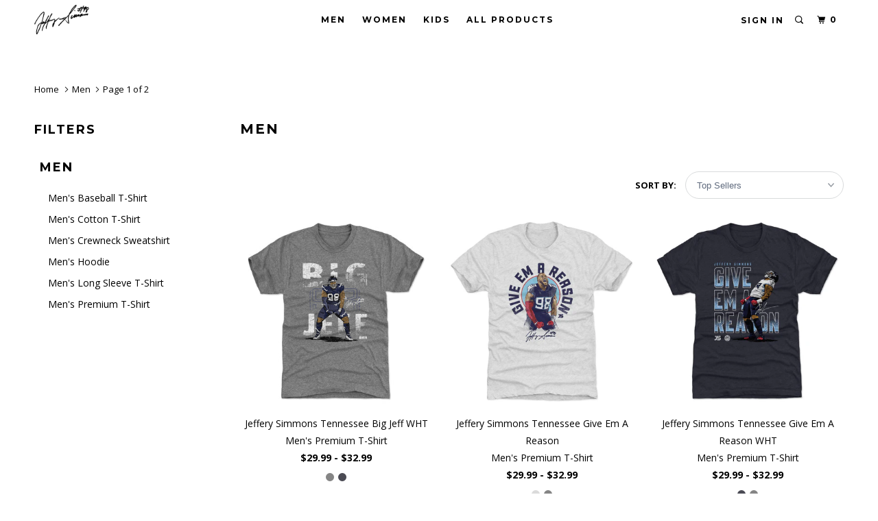

--- FILE ---
content_type: text/html; charset=utf-8
request_url: https://jefferysimmons98.com/collections/men
body_size: 30953
content:
<!DOCTYPE html>
<!--[if lt IE 7 ]><html class="ie ie6" lang="en"> <![endif]-->
<!--[if IE 7 ]><html class="ie ie7" lang="en"> <![endif]-->
<!--[if IE 8 ]><html class="ie ie8" lang="en"> <![endif]-->
<!--[if IE 9 ]><html class="ie ie9" lang="en"> <![endif]-->
<!--[if (gte IE 10)|!(IE)]><!--><html lang="en"> <!--<![endif]-->
  <head>

    <meta charset="utf-8">
    <meta http-equiv="cleartype" content="on">
    <meta name="robots" content="index,follow">

    
    <title>Men - Jeffery Simmons</title>

    

    <!-- Custom Fonts -->
    
      <link href="//fonts.googleapis.com/css?family=.|Open+Sans:light,normal,bold|Montserrat:light,normal,bold|Montserrat:light,normal,bold|Open+Sans:light,normal,bold|Open+Sans:light,normal,bold" rel="stylesheet" type="text/css" />
    

    

<meta name="author" content="Jeffery Simmons">
<meta property="og:url" content="https://jefferysimmons98.com/collections/men">
<meta property="og:site_name" content="Jeffery Simmons">


  <meta property="og:type" content="product.group">
  <meta property="og:title" content="Men">
  
    
    <meta property="og:image" content="http://jefferysimmons98.com/cdn/shop/products/Men-Premium-T-Shirt-Tri-Gray_7ec732a2-daa2-4e53-96e4-e0c89302829e_600x.jpg?v=1695393506">
    <meta property="og:image:secure_url" content="https://jefferysimmons98.com/cdn/shop/products/Men-Premium-T-Shirt-Tri-Gray_7ec732a2-daa2-4e53-96e4-e0c89302829e_600x.jpg?v=1695393506">
  





<meta name="twitter:card" content="summary">



    
    

    <!-- Mobile Specific Metas -->
    <meta name="HandheldFriendly" content="True">
    <meta name="MobileOptimized" content="320">
    <meta name="viewport" content="width=device-width, initial-scale=1, maximum-scale=1,user-scalable=0"/>
    <meta name="theme-color" content="#ffffff">

    <!-- Stylesheets for Parallax 3.4.1 -->
    <link href="//jefferysimmons98.com/cdn/shop/t/2/assets/styles.scss.css?v=120835546944792643641655914294" rel="stylesheet" type="text/css" media="all" />

    
      <link rel="shortcut icon" type="image/x-icon" href="//jefferysimmons98.com/cdn/shop/files/Jeffery_Simmons_Favicon_32x32.png?v=1655914288">
    

    <link rel="canonical" href="https://jefferysimmons98.com/collections/men" />

    

    <script src="//jefferysimmons98.com/cdn/shop/t/2/assets/app.js?v=12711794207275075551655913894" type="text/javascript"></script>

    <!--[if lte IE 8]>
      <link href="//jefferysimmons98.com/cdn/shop/t/2/assets/ie.css?v=1024305471161636101655913894" rel="stylesheet" type="text/css" media="all" />
      <script src="//jefferysimmons98.com/cdn/shop/t/2/assets/skrollr.ie.js?v=116292453382836155221655913880" type="text/javascript"></script>
    <![endif]-->

    <script>window.performance && window.performance.mark && window.performance.mark('shopify.content_for_header.start');</script><meta id="shopify-digital-wallet" name="shopify-digital-wallet" content="/61973889218/digital_wallets/dialog">
<meta name="shopify-checkout-api-token" content="b68e31c1bf9754eaea869e134d5affff">
<meta id="in-context-paypal-metadata" data-shop-id="61973889218" data-venmo-supported="true" data-environment="production" data-locale="en_US" data-paypal-v4="true" data-currency="USD">
<link rel="alternate" type="application/atom+xml" title="Feed" href="/collections/men.atom" />
<link rel="next" href="/collections/men?page=2">
<link rel="alternate" type="application/json+oembed" href="https://jefferysimmons98.com/collections/men.oembed">
<script async="async" src="/checkouts/internal/preloads.js?locale=en-US"></script>
<link rel="preconnect" href="https://shop.app" crossorigin="anonymous">
<script async="async" src="https://shop.app/checkouts/internal/preloads.js?locale=en-US&shop_id=61973889218" crossorigin="anonymous"></script>
<script id="apple-pay-shop-capabilities" type="application/json">{"shopId":61973889218,"countryCode":"US","currencyCode":"USD","merchantCapabilities":["supports3DS"],"merchantId":"gid:\/\/shopify\/Shop\/61973889218","merchantName":"Jeffery Simmons","requiredBillingContactFields":["postalAddress","email"],"requiredShippingContactFields":["postalAddress","email"],"shippingType":"shipping","supportedNetworks":["visa","masterCard","amex","discover","elo","jcb"],"total":{"type":"pending","label":"Jeffery Simmons","amount":"1.00"},"shopifyPaymentsEnabled":true,"supportsSubscriptions":true}</script>
<script id="shopify-features" type="application/json">{"accessToken":"b68e31c1bf9754eaea869e134d5affff","betas":["rich-media-storefront-analytics"],"domain":"jefferysimmons98.com","predictiveSearch":true,"shopId":61973889218,"locale":"en"}</script>
<script>var Shopify = Shopify || {};
Shopify.shop = "jeffery-simmons.myshopify.com";
Shopify.locale = "en";
Shopify.currency = {"active":"USD","rate":"1.0"};
Shopify.country = "US";
Shopify.theme = {"name":"Parallax-storefront-mk-6","id":130194964674,"schema_name":"Parallax","schema_version":"3.3.2","theme_store_id":null,"role":"main"};
Shopify.theme.handle = "null";
Shopify.theme.style = {"id":null,"handle":null};
Shopify.cdnHost = "jefferysimmons98.com/cdn";
Shopify.routes = Shopify.routes || {};
Shopify.routes.root = "/";</script>
<script type="module">!function(o){(o.Shopify=o.Shopify||{}).modules=!0}(window);</script>
<script>!function(o){function n(){var o=[];function n(){o.push(Array.prototype.slice.apply(arguments))}return n.q=o,n}var t=o.Shopify=o.Shopify||{};t.loadFeatures=n(),t.autoloadFeatures=n()}(window);</script>
<script>
  window.ShopifyPay = window.ShopifyPay || {};
  window.ShopifyPay.apiHost = "shop.app\/pay";
  window.ShopifyPay.redirectState = null;
</script>
<script id="shop-js-analytics" type="application/json">{"pageType":"collection"}</script>
<script defer="defer" async type="module" src="//jefferysimmons98.com/cdn/shopifycloud/shop-js/modules/v2/client.init-shop-cart-sync_BN7fPSNr.en.esm.js"></script>
<script defer="defer" async type="module" src="//jefferysimmons98.com/cdn/shopifycloud/shop-js/modules/v2/chunk.common_Cbph3Kss.esm.js"></script>
<script defer="defer" async type="module" src="//jefferysimmons98.com/cdn/shopifycloud/shop-js/modules/v2/chunk.modal_DKumMAJ1.esm.js"></script>
<script type="module">
  await import("//jefferysimmons98.com/cdn/shopifycloud/shop-js/modules/v2/client.init-shop-cart-sync_BN7fPSNr.en.esm.js");
await import("//jefferysimmons98.com/cdn/shopifycloud/shop-js/modules/v2/chunk.common_Cbph3Kss.esm.js");
await import("//jefferysimmons98.com/cdn/shopifycloud/shop-js/modules/v2/chunk.modal_DKumMAJ1.esm.js");

  window.Shopify.SignInWithShop?.initShopCartSync?.({"fedCMEnabled":true,"windoidEnabled":true});

</script>
<script>
  window.Shopify = window.Shopify || {};
  if (!window.Shopify.featureAssets) window.Shopify.featureAssets = {};
  window.Shopify.featureAssets['shop-js'] = {"shop-cart-sync":["modules/v2/client.shop-cart-sync_CJVUk8Jm.en.esm.js","modules/v2/chunk.common_Cbph3Kss.esm.js","modules/v2/chunk.modal_DKumMAJ1.esm.js"],"init-fed-cm":["modules/v2/client.init-fed-cm_7Fvt41F4.en.esm.js","modules/v2/chunk.common_Cbph3Kss.esm.js","modules/v2/chunk.modal_DKumMAJ1.esm.js"],"init-shop-email-lookup-coordinator":["modules/v2/client.init-shop-email-lookup-coordinator_Cc088_bR.en.esm.js","modules/v2/chunk.common_Cbph3Kss.esm.js","modules/v2/chunk.modal_DKumMAJ1.esm.js"],"init-windoid":["modules/v2/client.init-windoid_hPopwJRj.en.esm.js","modules/v2/chunk.common_Cbph3Kss.esm.js","modules/v2/chunk.modal_DKumMAJ1.esm.js"],"shop-button":["modules/v2/client.shop-button_B0jaPSNF.en.esm.js","modules/v2/chunk.common_Cbph3Kss.esm.js","modules/v2/chunk.modal_DKumMAJ1.esm.js"],"shop-cash-offers":["modules/v2/client.shop-cash-offers_DPIskqss.en.esm.js","modules/v2/chunk.common_Cbph3Kss.esm.js","modules/v2/chunk.modal_DKumMAJ1.esm.js"],"shop-toast-manager":["modules/v2/client.shop-toast-manager_CK7RT69O.en.esm.js","modules/v2/chunk.common_Cbph3Kss.esm.js","modules/v2/chunk.modal_DKumMAJ1.esm.js"],"init-shop-cart-sync":["modules/v2/client.init-shop-cart-sync_BN7fPSNr.en.esm.js","modules/v2/chunk.common_Cbph3Kss.esm.js","modules/v2/chunk.modal_DKumMAJ1.esm.js"],"init-customer-accounts-sign-up":["modules/v2/client.init-customer-accounts-sign-up_CfPf4CXf.en.esm.js","modules/v2/client.shop-login-button_DeIztwXF.en.esm.js","modules/v2/chunk.common_Cbph3Kss.esm.js","modules/v2/chunk.modal_DKumMAJ1.esm.js"],"pay-button":["modules/v2/client.pay-button_CgIwFSYN.en.esm.js","modules/v2/chunk.common_Cbph3Kss.esm.js","modules/v2/chunk.modal_DKumMAJ1.esm.js"],"init-customer-accounts":["modules/v2/client.init-customer-accounts_DQ3x16JI.en.esm.js","modules/v2/client.shop-login-button_DeIztwXF.en.esm.js","modules/v2/chunk.common_Cbph3Kss.esm.js","modules/v2/chunk.modal_DKumMAJ1.esm.js"],"avatar":["modules/v2/client.avatar_BTnouDA3.en.esm.js"],"init-shop-for-new-customer-accounts":["modules/v2/client.init-shop-for-new-customer-accounts_CsZy_esa.en.esm.js","modules/v2/client.shop-login-button_DeIztwXF.en.esm.js","modules/v2/chunk.common_Cbph3Kss.esm.js","modules/v2/chunk.modal_DKumMAJ1.esm.js"],"shop-follow-button":["modules/v2/client.shop-follow-button_BRMJjgGd.en.esm.js","modules/v2/chunk.common_Cbph3Kss.esm.js","modules/v2/chunk.modal_DKumMAJ1.esm.js"],"checkout-modal":["modules/v2/client.checkout-modal_B9Drz_yf.en.esm.js","modules/v2/chunk.common_Cbph3Kss.esm.js","modules/v2/chunk.modal_DKumMAJ1.esm.js"],"shop-login-button":["modules/v2/client.shop-login-button_DeIztwXF.en.esm.js","modules/v2/chunk.common_Cbph3Kss.esm.js","modules/v2/chunk.modal_DKumMAJ1.esm.js"],"lead-capture":["modules/v2/client.lead-capture_DXYzFM3R.en.esm.js","modules/v2/chunk.common_Cbph3Kss.esm.js","modules/v2/chunk.modal_DKumMAJ1.esm.js"],"shop-login":["modules/v2/client.shop-login_CA5pJqmO.en.esm.js","modules/v2/chunk.common_Cbph3Kss.esm.js","modules/v2/chunk.modal_DKumMAJ1.esm.js"],"payment-terms":["modules/v2/client.payment-terms_BxzfvcZJ.en.esm.js","modules/v2/chunk.common_Cbph3Kss.esm.js","modules/v2/chunk.modal_DKumMAJ1.esm.js"]};
</script>
<script id="__st">var __st={"a":61973889218,"offset":-21600,"reqid":"4e8e12d5-257a-44e3-a7f3-9ff016bc1a0d-1769758173","pageurl":"jefferysimmons98.com\/collections\/men","u":"97635f5fec36","p":"collection","rtyp":"collection","rid":289095745730};</script>
<script>window.ShopifyPaypalV4VisibilityTracking = true;</script>
<script id="captcha-bootstrap">!function(){'use strict';const t='contact',e='account',n='new_comment',o=[[t,t],['blogs',n],['comments',n],[t,'customer']],c=[[e,'customer_login'],[e,'guest_login'],[e,'recover_customer_password'],[e,'create_customer']],r=t=>t.map((([t,e])=>`form[action*='/${t}']:not([data-nocaptcha='true']) input[name='form_type'][value='${e}']`)).join(','),a=t=>()=>t?[...document.querySelectorAll(t)].map((t=>t.form)):[];function s(){const t=[...o],e=r(t);return a(e)}const i='password',u='form_key',d=['recaptcha-v3-token','g-recaptcha-response','h-captcha-response',i],f=()=>{try{return window.sessionStorage}catch{return}},m='__shopify_v',_=t=>t.elements[u];function p(t,e,n=!1){try{const o=window.sessionStorage,c=JSON.parse(o.getItem(e)),{data:r}=function(t){const{data:e,action:n}=t;return t[m]||n?{data:e,action:n}:{data:t,action:n}}(c);for(const[e,n]of Object.entries(r))t.elements[e]&&(t.elements[e].value=n);n&&o.removeItem(e)}catch(o){console.error('form repopulation failed',{error:o})}}const l='form_type',E='cptcha';function T(t){t.dataset[E]=!0}const w=window,h=w.document,L='Shopify',v='ce_forms',y='captcha';let A=!1;((t,e)=>{const n=(g='f06e6c50-85a8-45c8-87d0-21a2b65856fe',I='https://cdn.shopify.com/shopifycloud/storefront-forms-hcaptcha/ce_storefront_forms_captcha_hcaptcha.v1.5.2.iife.js',D={infoText:'Protected by hCaptcha',privacyText:'Privacy',termsText:'Terms'},(t,e,n)=>{const o=w[L][v],c=o.bindForm;if(c)return c(t,g,e,D).then(n);var r;o.q.push([[t,g,e,D],n]),r=I,A||(h.body.append(Object.assign(h.createElement('script'),{id:'captcha-provider',async:!0,src:r})),A=!0)});var g,I,D;w[L]=w[L]||{},w[L][v]=w[L][v]||{},w[L][v].q=[],w[L][y]=w[L][y]||{},w[L][y].protect=function(t,e){n(t,void 0,e),T(t)},Object.freeze(w[L][y]),function(t,e,n,w,h,L){const[v,y,A,g]=function(t,e,n){const i=e?o:[],u=t?c:[],d=[...i,...u],f=r(d),m=r(i),_=r(d.filter((([t,e])=>n.includes(e))));return[a(f),a(m),a(_),s()]}(w,h,L),I=t=>{const e=t.target;return e instanceof HTMLFormElement?e:e&&e.form},D=t=>v().includes(t);t.addEventListener('submit',(t=>{const e=I(t);if(!e)return;const n=D(e)&&!e.dataset.hcaptchaBound&&!e.dataset.recaptchaBound,o=_(e),c=g().includes(e)&&(!o||!o.value);(n||c)&&t.preventDefault(),c&&!n&&(function(t){try{if(!f())return;!function(t){const e=f();if(!e)return;const n=_(t);if(!n)return;const o=n.value;o&&e.removeItem(o)}(t);const e=Array.from(Array(32),(()=>Math.random().toString(36)[2])).join('');!function(t,e){_(t)||t.append(Object.assign(document.createElement('input'),{type:'hidden',name:u})),t.elements[u].value=e}(t,e),function(t,e){const n=f();if(!n)return;const o=[...t.querySelectorAll(`input[type='${i}']`)].map((({name:t})=>t)),c=[...d,...o],r={};for(const[a,s]of new FormData(t).entries())c.includes(a)||(r[a]=s);n.setItem(e,JSON.stringify({[m]:1,action:t.action,data:r}))}(t,e)}catch(e){console.error('failed to persist form',e)}}(e),e.submit())}));const S=(t,e)=>{t&&!t.dataset[E]&&(n(t,e.some((e=>e===t))),T(t))};for(const o of['focusin','change'])t.addEventListener(o,(t=>{const e=I(t);D(e)&&S(e,y())}));const B=e.get('form_key'),M=e.get(l),P=B&&M;t.addEventListener('DOMContentLoaded',(()=>{const t=y();if(P)for(const e of t)e.elements[l].value===M&&p(e,B);[...new Set([...A(),...v().filter((t=>'true'===t.dataset.shopifyCaptcha))])].forEach((e=>S(e,t)))}))}(h,new URLSearchParams(w.location.search),n,t,e,['guest_login'])})(!0,!0)}();</script>
<script integrity="sha256-4kQ18oKyAcykRKYeNunJcIwy7WH5gtpwJnB7kiuLZ1E=" data-source-attribution="shopify.loadfeatures" defer="defer" src="//jefferysimmons98.com/cdn/shopifycloud/storefront/assets/storefront/load_feature-a0a9edcb.js" crossorigin="anonymous"></script>
<script crossorigin="anonymous" defer="defer" src="//jefferysimmons98.com/cdn/shopifycloud/storefront/assets/shopify_pay/storefront-65b4c6d7.js?v=20250812"></script>
<script data-source-attribution="shopify.dynamic_checkout.dynamic.init">var Shopify=Shopify||{};Shopify.PaymentButton=Shopify.PaymentButton||{isStorefrontPortableWallets:!0,init:function(){window.Shopify.PaymentButton.init=function(){};var t=document.createElement("script");t.src="https://jefferysimmons98.com/cdn/shopifycloud/portable-wallets/latest/portable-wallets.en.js",t.type="module",document.head.appendChild(t)}};
</script>
<script data-source-attribution="shopify.dynamic_checkout.buyer_consent">
  function portableWalletsHideBuyerConsent(e){var t=document.getElementById("shopify-buyer-consent"),n=document.getElementById("shopify-subscription-policy-button");t&&n&&(t.classList.add("hidden"),t.setAttribute("aria-hidden","true"),n.removeEventListener("click",e))}function portableWalletsShowBuyerConsent(e){var t=document.getElementById("shopify-buyer-consent"),n=document.getElementById("shopify-subscription-policy-button");t&&n&&(t.classList.remove("hidden"),t.removeAttribute("aria-hidden"),n.addEventListener("click",e))}window.Shopify?.PaymentButton&&(window.Shopify.PaymentButton.hideBuyerConsent=portableWalletsHideBuyerConsent,window.Shopify.PaymentButton.showBuyerConsent=portableWalletsShowBuyerConsent);
</script>
<script data-source-attribution="shopify.dynamic_checkout.cart.bootstrap">document.addEventListener("DOMContentLoaded",(function(){function t(){return document.querySelector("shopify-accelerated-checkout-cart, shopify-accelerated-checkout")}if(t())Shopify.PaymentButton.init();else{new MutationObserver((function(e,n){t()&&(Shopify.PaymentButton.init(),n.disconnect())})).observe(document.body,{childList:!0,subtree:!0})}}));
</script>
<link id="shopify-accelerated-checkout-styles" rel="stylesheet" media="screen" href="https://jefferysimmons98.com/cdn/shopifycloud/portable-wallets/latest/accelerated-checkout-backwards-compat.css" crossorigin="anonymous">
<style id="shopify-accelerated-checkout-cart">
        #shopify-buyer-consent {
  margin-top: 1em;
  display: inline-block;
  width: 100%;
}

#shopify-buyer-consent.hidden {
  display: none;
}

#shopify-subscription-policy-button {
  background: none;
  border: none;
  padding: 0;
  text-decoration: underline;
  font-size: inherit;
  cursor: pointer;
}

#shopify-subscription-policy-button::before {
  box-shadow: none;
}

      </style>

<script>window.performance && window.performance.mark && window.performance.mark('shopify.content_for_header.end');</script>

    <noscript>
      <style>

        .slides > li:first-child { display: block; }
        .image__fallback {
          width: 100vw;
          display: block !important;
          max-width: 100vw !important;
          margin-bottom: 0;
        }
        .image__fallback + .hsContainer__image {
          display: none !important;
        }
        .hsContainer {
          height: auto !important;
        }
        .no-js-only {
          display: inherit !important;
        }
        .icon-cart.cart-button {
          display: none;
        }
        .lazyload,
        .cart_page_image img {
          opacity: 1;
          -webkit-filter: blur(0);
          filter: blur(0);
        }
        .bcg .hsContent {
          background-color: transparent;
        }
        .animate_right,
        .animate_left,
        .animate_up,
        .animate_down {
          opacity: 1;
        }
        .flexslider .slides>li {
          display: block;
        }
        .product_section .product_form {
          opacity: 1;
        }
        .multi_select,
        form .select {
          display: block !important;
        }
        .swatch_options {
          display: none;
        }
      </style>
    </noscript>

    <script>
  !function(t,n){function o(n){var o=t.getElementsByTagName("script")[0],i=t.createElement("script");i.src=n,i.crossOrigin="",o.parentNode.insertBefore(i,o)}if(!n.isLoyaltyLion){window.loyaltylion=n,void 0===window.lion&&(window.lion=n),n.version=2,n.isLoyaltyLion=!0;var i=new Date,e=i.getFullYear().toString()+i.getMonth().toString()+i.getDate().toString();o("https://sdk.loyaltylion.net/static/2/loader.js?t="+e);var r=!1;n.init=function(t){if(r)throw new Error("Cannot call lion.init more than once");r=!0;var a=n._token=t.token;if(!a)throw new Error("Token must be supplied to lion.init");for(var l=[],s="_push configure bootstrap shutdown on removeListener authenticateCustomer".split(" "),c=0;c<s.length;c+=1)!function(t,n){t[n]=function(){l.push([n,Array.prototype.slice.call(arguments,0)])}}(n,s[c]);o("https://sdk.loyaltylion.net/sdk/start/"+a+".js?t="+e+i.getHours().toString()),n._initData=t,n._buffer=l}}}(document,window.loyaltylion||[]);

  
</script>
    
    <script>var shareasaleShopifySSCID=shareasaleShopifyGetParameterByName("sscid");function shareasaleShopifySetCookie(e,a,o,i,r){if(e&&a){var s,S=i?"; path="+i:"",h=r?"; domain="+r:"",t="";o&&((s=new Date).setTime(s.getTime()+o),t="; expires="+s.toUTCString()),document.cookie=e+"="+a+t+S+h}}function shareasaleShopifyGetParameterByName(e,a){a||(a=window.location.href),e=e.replace(/[\[\]]/g,"\\$&");var o=new RegExp("[?&]"+e+"(=([^&#]*)|&|#|$)").exec(a);return o?o[2]?decodeURIComponent(o[2].replace(/\+/g," ")):"":null}shareasaleShopifySSCID&&shareasaleShopifySetCookie("shareasaleShopifySSCID",shareasaleShopifySSCID,94670778e4,"/");</script>

<link href="https://monorail-edge.shopifysvc.com" rel="dns-prefetch">
<script>(function(){if ("sendBeacon" in navigator && "performance" in window) {try {var session_token_from_headers = performance.getEntriesByType('navigation')[0].serverTiming.find(x => x.name == '_s').description;} catch {var session_token_from_headers = undefined;}var session_cookie_matches = document.cookie.match(/_shopify_s=([^;]*)/);var session_token_from_cookie = session_cookie_matches && session_cookie_matches.length === 2 ? session_cookie_matches[1] : "";var session_token = session_token_from_headers || session_token_from_cookie || "";function handle_abandonment_event(e) {var entries = performance.getEntries().filter(function(entry) {return /monorail-edge.shopifysvc.com/.test(entry.name);});if (!window.abandonment_tracked && entries.length === 0) {window.abandonment_tracked = true;var currentMs = Date.now();var navigation_start = performance.timing.navigationStart;var payload = {shop_id: 61973889218,url: window.location.href,navigation_start,duration: currentMs - navigation_start,session_token,page_type: "collection"};window.navigator.sendBeacon("https://monorail-edge.shopifysvc.com/v1/produce", JSON.stringify({schema_id: "online_store_buyer_site_abandonment/1.1",payload: payload,metadata: {event_created_at_ms: currentMs,event_sent_at_ms: currentMs}}));}}window.addEventListener('pagehide', handle_abandonment_event);}}());</script>
<script id="web-pixels-manager-setup">(function e(e,d,r,n,o){if(void 0===o&&(o={}),!Boolean(null===(a=null===(i=window.Shopify)||void 0===i?void 0:i.analytics)||void 0===a?void 0:a.replayQueue)){var i,a;window.Shopify=window.Shopify||{};var t=window.Shopify;t.analytics=t.analytics||{};var s=t.analytics;s.replayQueue=[],s.publish=function(e,d,r){return s.replayQueue.push([e,d,r]),!0};try{self.performance.mark("wpm:start")}catch(e){}var l=function(){var e={modern:/Edge?\/(1{2}[4-9]|1[2-9]\d|[2-9]\d{2}|\d{4,})\.\d+(\.\d+|)|Firefox\/(1{2}[4-9]|1[2-9]\d|[2-9]\d{2}|\d{4,})\.\d+(\.\d+|)|Chrom(ium|e)\/(9{2}|\d{3,})\.\d+(\.\d+|)|(Maci|X1{2}).+ Version\/(15\.\d+|(1[6-9]|[2-9]\d|\d{3,})\.\d+)([,.]\d+|)( \(\w+\)|)( Mobile\/\w+|) Safari\/|Chrome.+OPR\/(9{2}|\d{3,})\.\d+\.\d+|(CPU[ +]OS|iPhone[ +]OS|CPU[ +]iPhone|CPU IPhone OS|CPU iPad OS)[ +]+(15[._]\d+|(1[6-9]|[2-9]\d|\d{3,})[._]\d+)([._]\d+|)|Android:?[ /-](13[3-9]|1[4-9]\d|[2-9]\d{2}|\d{4,})(\.\d+|)(\.\d+|)|Android.+Firefox\/(13[5-9]|1[4-9]\d|[2-9]\d{2}|\d{4,})\.\d+(\.\d+|)|Android.+Chrom(ium|e)\/(13[3-9]|1[4-9]\d|[2-9]\d{2}|\d{4,})\.\d+(\.\d+|)|SamsungBrowser\/([2-9]\d|\d{3,})\.\d+/,legacy:/Edge?\/(1[6-9]|[2-9]\d|\d{3,})\.\d+(\.\d+|)|Firefox\/(5[4-9]|[6-9]\d|\d{3,})\.\d+(\.\d+|)|Chrom(ium|e)\/(5[1-9]|[6-9]\d|\d{3,})\.\d+(\.\d+|)([\d.]+$|.*Safari\/(?![\d.]+ Edge\/[\d.]+$))|(Maci|X1{2}).+ Version\/(10\.\d+|(1[1-9]|[2-9]\d|\d{3,})\.\d+)([,.]\d+|)( \(\w+\)|)( Mobile\/\w+|) Safari\/|Chrome.+OPR\/(3[89]|[4-9]\d|\d{3,})\.\d+\.\d+|(CPU[ +]OS|iPhone[ +]OS|CPU[ +]iPhone|CPU IPhone OS|CPU iPad OS)[ +]+(10[._]\d+|(1[1-9]|[2-9]\d|\d{3,})[._]\d+)([._]\d+|)|Android:?[ /-](13[3-9]|1[4-9]\d|[2-9]\d{2}|\d{4,})(\.\d+|)(\.\d+|)|Mobile Safari.+OPR\/([89]\d|\d{3,})\.\d+\.\d+|Android.+Firefox\/(13[5-9]|1[4-9]\d|[2-9]\d{2}|\d{4,})\.\d+(\.\d+|)|Android.+Chrom(ium|e)\/(13[3-9]|1[4-9]\d|[2-9]\d{2}|\d{4,})\.\d+(\.\d+|)|Android.+(UC? ?Browser|UCWEB|U3)[ /]?(15\.([5-9]|\d{2,})|(1[6-9]|[2-9]\d|\d{3,})\.\d+)\.\d+|SamsungBrowser\/(5\.\d+|([6-9]|\d{2,})\.\d+)|Android.+MQ{2}Browser\/(14(\.(9|\d{2,})|)|(1[5-9]|[2-9]\d|\d{3,})(\.\d+|))(\.\d+|)|K[Aa][Ii]OS\/(3\.\d+|([4-9]|\d{2,})\.\d+)(\.\d+|)/},d=e.modern,r=e.legacy,n=navigator.userAgent;return n.match(d)?"modern":n.match(r)?"legacy":"unknown"}(),u="modern"===l?"modern":"legacy",c=(null!=n?n:{modern:"",legacy:""})[u],f=function(e){return[e.baseUrl,"/wpm","/b",e.hashVersion,"modern"===e.buildTarget?"m":"l",".js"].join("")}({baseUrl:d,hashVersion:r,buildTarget:u}),m=function(e){var d=e.version,r=e.bundleTarget,n=e.surface,o=e.pageUrl,i=e.monorailEndpoint;return{emit:function(e){var a=e.status,t=e.errorMsg,s=(new Date).getTime(),l=JSON.stringify({metadata:{event_sent_at_ms:s},events:[{schema_id:"web_pixels_manager_load/3.1",payload:{version:d,bundle_target:r,page_url:o,status:a,surface:n,error_msg:t},metadata:{event_created_at_ms:s}}]});if(!i)return console&&console.warn&&console.warn("[Web Pixels Manager] No Monorail endpoint provided, skipping logging."),!1;try{return self.navigator.sendBeacon.bind(self.navigator)(i,l)}catch(e){}var u=new XMLHttpRequest;try{return u.open("POST",i,!0),u.setRequestHeader("Content-Type","text/plain"),u.send(l),!0}catch(e){return console&&console.warn&&console.warn("[Web Pixels Manager] Got an unhandled error while logging to Monorail."),!1}}}}({version:r,bundleTarget:l,surface:e.surface,pageUrl:self.location.href,monorailEndpoint:e.monorailEndpoint});try{o.browserTarget=l,function(e){var d=e.src,r=e.async,n=void 0===r||r,o=e.onload,i=e.onerror,a=e.sri,t=e.scriptDataAttributes,s=void 0===t?{}:t,l=document.createElement("script"),u=document.querySelector("head"),c=document.querySelector("body");if(l.async=n,l.src=d,a&&(l.integrity=a,l.crossOrigin="anonymous"),s)for(var f in s)if(Object.prototype.hasOwnProperty.call(s,f))try{l.dataset[f]=s[f]}catch(e){}if(o&&l.addEventListener("load",o),i&&l.addEventListener("error",i),u)u.appendChild(l);else{if(!c)throw new Error("Did not find a head or body element to append the script");c.appendChild(l)}}({src:f,async:!0,onload:function(){if(!function(){var e,d;return Boolean(null===(d=null===(e=window.Shopify)||void 0===e?void 0:e.analytics)||void 0===d?void 0:d.initialized)}()){var d=window.webPixelsManager.init(e)||void 0;if(d){var r=window.Shopify.analytics;r.replayQueue.forEach((function(e){var r=e[0],n=e[1],o=e[2];d.publishCustomEvent(r,n,o)})),r.replayQueue=[],r.publish=d.publishCustomEvent,r.visitor=d.visitor,r.initialized=!0}}},onerror:function(){return m.emit({status:"failed",errorMsg:"".concat(f," has failed to load")})},sri:function(e){var d=/^sha384-[A-Za-z0-9+/=]+$/;return"string"==typeof e&&d.test(e)}(c)?c:"",scriptDataAttributes:o}),m.emit({status:"loading"})}catch(e){m.emit({status:"failed",errorMsg:(null==e?void 0:e.message)||"Unknown error"})}}})({shopId: 61973889218,storefrontBaseUrl: "https://jefferysimmons98.com",extensionsBaseUrl: "https://extensions.shopifycdn.com/cdn/shopifycloud/web-pixels-manager",monorailEndpoint: "https://monorail-edge.shopifysvc.com/unstable/produce_batch",surface: "storefront-renderer",enabledBetaFlags: ["2dca8a86"],webPixelsConfigList: [{"id":"shopify-app-pixel","configuration":"{}","eventPayloadVersion":"v1","runtimeContext":"STRICT","scriptVersion":"0450","apiClientId":"shopify-pixel","type":"APP","privacyPurposes":["ANALYTICS","MARKETING"]},{"id":"shopify-custom-pixel","eventPayloadVersion":"v1","runtimeContext":"LAX","scriptVersion":"0450","apiClientId":"shopify-pixel","type":"CUSTOM","privacyPurposes":["ANALYTICS","MARKETING"]}],isMerchantRequest: false,initData: {"shop":{"name":"Jeffery Simmons","paymentSettings":{"currencyCode":"USD"},"myshopifyDomain":"jeffery-simmons.myshopify.com","countryCode":"US","storefrontUrl":"https:\/\/jefferysimmons98.com"},"customer":null,"cart":null,"checkout":null,"productVariants":[],"purchasingCompany":null},},"https://jefferysimmons98.com/cdn","1d2a099fw23dfb22ep557258f5m7a2edbae",{"modern":"","legacy":""},{"shopId":"61973889218","storefrontBaseUrl":"https:\/\/jefferysimmons98.com","extensionBaseUrl":"https:\/\/extensions.shopifycdn.com\/cdn\/shopifycloud\/web-pixels-manager","surface":"storefront-renderer","enabledBetaFlags":"[\"2dca8a86\"]","isMerchantRequest":"false","hashVersion":"1d2a099fw23dfb22ep557258f5m7a2edbae","publish":"custom","events":"[[\"page_viewed\",{}],[\"collection_viewed\",{\"collection\":{\"id\":\"289095745730\",\"title\":\"Men\",\"productVariants\":[{\"price\":{\"amount\":29.99,\"currencyCode\":\"USD\"},\"product\":{\"title\":\"Jeffery Simmons Tennessee Big Jeff WHT\",\"vendor\":\"Tennessee Titans\",\"id\":\"7720885354690\",\"untranslatedTitle\":\"Jeffery Simmons Tennessee Big Jeff WHT\",\"url\":\"\/products\/jeffery-simmons-t-shirt-tennessee-football-07\",\"type\":\"Men's Premium T-Shirt\"},\"id\":\"43538707480770\",\"image\":{\"src\":\"\/\/jefferysimmons98.com\/cdn\/shop\/products\/Men-Premium-T-Shirt-Tri-Gray_7ec732a2-daa2-4e53-96e4-e0c89302829e.jpg?v=1695393506\"},\"sku\":\"A-C-BMNTTRG-XX-0029-043-07-LST\",\"title\":\"Men's Premium T-Shirt \/ Tri Gray \/ S\",\"untranslatedTitle\":\"Men's Premium T-Shirt \/ Tri Gray \/ S\"},{\"price\":{\"amount\":29.99,\"currencyCode\":\"USD\"},\"product\":{\"title\":\"Jeffery Simmons Tennessee Give Em A Reason\",\"vendor\":\"Give Em A Reason\",\"id\":\"7721041068226\",\"untranslatedTitle\":\"Jeffery Simmons Tennessee Give Em A Reason\",\"url\":\"\/products\/jeffery-simmons-t-shirt-give-em-a-reason-charities-02\",\"type\":\"Men's Premium T-Shirt\"},\"id\":\"43540897235138\",\"image\":{\"src\":\"\/\/jefferysimmons98.com\/cdn\/shop\/products\/Men-Premium-T-Shirt-Tri-Ash_8ee247d7-5441-4e1c-a0a1-2a04679c9c45.jpg?v=1695487511\"},\"sku\":\"C-C-BMNTTRA-XX-0207-001-02-CST\",\"title\":\"Men's Premium T-Shirt \/ Tri Ash \/ S\",\"untranslatedTitle\":\"Men's Premium T-Shirt \/ Tri Ash \/ S\"},{\"price\":{\"amount\":29.99,\"currencyCode\":\"USD\"},\"product\":{\"title\":\"Jeffery Simmons Tennessee Give Em A Reason WHT\",\"vendor\":\"Give Em A Reason\",\"id\":\"7721040609474\",\"untranslatedTitle\":\"Jeffery Simmons Tennessee Give Em A Reason WHT\",\"url\":\"\/products\/jeffery-simmons-t-shirt-give-em-a-reason-charities-01\",\"type\":\"Men's Premium T-Shirt\"},\"id\":\"43540891795650\",\"image\":{\"src\":\"\/\/jefferysimmons98.com\/cdn\/shop\/products\/Men-Premium-T-Shirt-Tri-Navy_2ab3097a-4801-4187-8498-000ff109eb9e.jpg?v=1695487450\"},\"sku\":\"C-C-BMNTTRN-XX-0207-001-01-CST\",\"title\":\"Men's Premium T-Shirt \/ Tri Navy \/ S\",\"untranslatedTitle\":\"Men's Premium T-Shirt \/ Tri Navy \/ S\"},{\"price\":{\"amount\":29.99,\"currencyCode\":\"USD\"},\"product\":{\"title\":\"Jeffery Simmons Tennessee Cartoon WHT\",\"vendor\":\"Tennessee Titans\",\"id\":\"7720883159234\",\"untranslatedTitle\":\"Jeffery Simmons Tennessee Cartoon WHT\",\"url\":\"\/products\/jeffery-simmons-t-shirt-tennessee-football-02\",\"type\":\"Men's Premium T-Shirt\"},\"id\":\"43538682937538\",\"image\":{\"src\":\"\/\/jefferysimmons98.com\/cdn\/shop\/products\/Men-Premium-T-Shirt-Tri-Gray.jpg?v=1695393222\"},\"sku\":\"A-C-BMNTTRG-XX-0029-043-02-LST\",\"title\":\"Men's Premium T-Shirt \/ Tri Gray \/ S\",\"untranslatedTitle\":\"Men's Premium T-Shirt \/ Tri Gray \/ S\"},{\"price\":{\"amount\":24.99,\"currencyCode\":\"USD\"},\"product\":{\"title\":\"Jeffery Simmons Tennessee Give Em A Reason\",\"vendor\":\"Give Em A Reason\",\"id\":\"7721040773314\",\"untranslatedTitle\":\"Jeffery Simmons Tennessee Give Em A Reason\",\"url\":\"\/products\/jeffery-simmons-shirt-give-em-a-reason-charities-02\",\"type\":\"Men's Cotton T-Shirt\"},\"id\":\"43540893761730\",\"image\":{\"src\":\"\/\/jefferysimmons98.com\/cdn\/shop\/products\/Men-Cotton-T-Shirt-White_4b876478-549b-473e-92a4-259ea541b4ea.jpg?v=1695487472\"},\"sku\":\"C-C-BNLCWHI-XX-0207-001-02-CST\",\"title\":\"Men's Cotton T-Shirt \/ White \/ S\",\"untranslatedTitle\":\"Men's Cotton T-Shirt \/ White \/ S\"},{\"price\":{\"amount\":24.99,\"currencyCode\":\"USD\"},\"product\":{\"title\":\"Jeffery Simmons Monogram WHT\",\"vendor\":\"Tennessee Titans\",\"id\":\"7720885518530\",\"untranslatedTitle\":\"Jeffery Simmons Monogram WHT\",\"url\":\"\/products\/jeffery-simmons-shirt-tennessee-personalities-01\",\"type\":\"Men's Cotton T-Shirt\"},\"id\":\"43538709250242\",\"image\":{\"src\":\"\/\/jefferysimmons98.com\/cdn\/shop\/products\/Men-Cotton-T-Shirt-Black.jpg?v=1695393523\"},\"sku\":\"A-C-BNLCBLK-XX-0455-002-01-PST\",\"title\":\"Men's Cotton T-Shirt \/ Black \/ S\",\"untranslatedTitle\":\"Men's Cotton T-Shirt \/ Black \/ S\"},{\"price\":{\"amount\":24.99,\"currencyCode\":\"USD\"},\"product\":{\"title\":\"Jeffery Simmons Tennessee Big Jeff WHT\",\"vendor\":\"Tennessee Titans\",\"id\":\"7720885059778\",\"untranslatedTitle\":\"Jeffery Simmons Tennessee Big Jeff WHT\",\"url\":\"\/products\/jeffery-simmons-shirt-tennessee-football-07\",\"type\":\"Men's Cotton T-Shirt\"},\"id\":\"43538704269506\",\"image\":{\"src\":\"\/\/jefferysimmons98.com\/cdn\/shop\/products\/Men-Cotton-T-Shirt-True-Navy_90763349-0ab5-4d78-bc3f-10c105c88d78.jpg?v=1695393472\"},\"sku\":\"A-C-BNLCTNV-XX-0029-043-07-LST\",\"title\":\"Men's Cotton T-Shirt \/ True Navy \/ S\",\"untranslatedTitle\":\"Men's Cotton T-Shirt \/ True Navy \/ S\"},{\"price\":{\"amount\":54.99,\"currencyCode\":\"USD\"},\"product\":{\"title\":\"Jeffery Simmons Tennessee Give Em A Reason\",\"vendor\":\"Give Em A Reason\",\"id\":\"7721040937154\",\"untranslatedTitle\":\"Jeffery Simmons Tennessee Give Em A Reason\",\"url\":\"\/products\/jeffery-simmons-hoodie-give-em-a-reason-charities-02\",\"type\":\"Men's Hoodie\"},\"id\":\"43540895826114\",\"image\":{\"src\":\"\/\/jefferysimmons98.com\/cdn\/shop\/products\/UNISEX-HOODIE-GRAY_7ef61133-0b5f-4847-b95a-40bbad54c91c.jpg?v=1695487496\"},\"sku\":\"C-C-BMNHGRY-XX-0207-001-02-CST\",\"title\":\"Men's Hoodie \/ Gray \/ S\",\"untranslatedTitle\":\"Men's Hoodie \/ Gray \/ S\"},{\"price\":{\"amount\":45.99,\"currencyCode\":\"USD\"},\"product\":{\"title\":\"Jeffery Simmons Tennessee Outline WHT\",\"vendor\":\"Tennessee Titans\",\"id\":\"7720884175042\",\"untranslatedTitle\":\"Jeffery Simmons Tennessee Outline WHT\",\"url\":\"\/products\/jeffery-simmons-mens-crewneck-sweatshirt-tennessee-football-03\",\"type\":\"Men's Crewneck Sweatshirt\"},\"id\":\"43538694537410\",\"image\":{\"src\":\"\/\/jefferysimmons98.com\/cdn\/shop\/products\/PC850-Heather-Gray_2ecf0aab-a07a-41b8-8a1c-18a78b61ec21.jpg?v=1695393366\"},\"sku\":\"A-C-B850HGR-XX-0029-043-03-LST\",\"title\":\"Men's Crewneck Sweatshirt \/ Heather Gray \/ S\",\"untranslatedTitle\":\"Men's Crewneck Sweatshirt \/ Heather Gray \/ S\"},{\"price\":{\"amount\":32.99,\"currencyCode\":\"USD\"},\"product\":{\"title\":\"Jeffery Simmons Tennessee Give Em A Reason\",\"vendor\":\"Give Em A Reason\",\"id\":\"7721041002690\",\"untranslatedTitle\":\"Jeffery Simmons Tennessee Give Em A Reason\",\"url\":\"\/products\/jeffery-simmons-mens-long-sleeve-t-shirt-give-em-a-reason-charities-02\",\"type\":\"Men's Long Sleeve T-Shirt\"},\"id\":\"43540896776386\",\"image\":{\"src\":\"\/\/jefferysimmons98.com\/cdn\/shop\/products\/3601-Heather-Gray_18384b48-0f6c-494e-9589-db8e75a09c9d.jpg?v=1695487506\"},\"sku\":\"C-C-BMLSHGR-XX-0207-001-02-CST\",\"title\":\"Men's Long Sleeve T-Shirt \/ Heather Gray \/ S\",\"untranslatedTitle\":\"Men's Long Sleeve T-Shirt \/ Heather Gray \/ S\"},{\"price\":{\"amount\":45.99,\"currencyCode\":\"USD\"},\"product\":{\"title\":\"Jeffery Simmons Tennessee Give Em A Reason\",\"vendor\":\"Give Em A Reason\",\"id\":\"7721040969922\",\"untranslatedTitle\":\"Jeffery Simmons Tennessee Give Em A Reason\",\"url\":\"\/products\/jeffery-simmons-mens-crewneck-sweatshirt-give-em-a-reason-charities-02\",\"type\":\"Men's Crewneck Sweatshirt\"},\"id\":\"43540896284866\",\"image\":{\"src\":\"\/\/jefferysimmons98.com\/cdn\/shop\/products\/PC850-White_7f2d5735-517c-4419-af48-241ece5444ba.jpg?v=1695487501\"},\"sku\":\"C-C-B850WHI-XX-0207-001-02-CST\",\"title\":\"Men's Crewneck Sweatshirt \/ White \/ S\",\"untranslatedTitle\":\"Men's Crewneck Sweatshirt \/ White \/ S\"},{\"price\":{\"amount\":34.99,\"currencyCode\":\"USD\"},\"product\":{\"title\":\"Jeffery Simmons Tennessee Give Em A Reason\",\"vendor\":\"Give Em A Reason\",\"id\":\"7721040871618\",\"untranslatedTitle\":\"Jeffery Simmons Tennessee Give Em A Reason\",\"url\":\"\/products\/jeffery-simmons-baseball-tee-shirt-give-em-a-reason-charities-02\",\"type\":\"Men's Baseball T-Shirt\"},\"id\":\"43540894875842\",\"image\":{\"src\":\"\/\/jefferysimmons98.com\/cdn\/shop\/products\/Men-Baseball-T-Shirt-Indigo-Ash_31bb2167-d984-4a1b-9b7a-15b6ca827731.jpg?v=1695487487\"},\"sku\":\"C-C-ABSTIAS-XX-0207-001-02-CST\",\"title\":\"Men's Baseball T-Shirt \/ Indigo \/ Ash \/ XS\",\"untranslatedTitle\":\"Men's Baseball T-Shirt \/ Indigo \/ Ash \/ XS\"},{\"price\":{\"amount\":32.99,\"currencyCode\":\"USD\"},\"product\":{\"title\":\"Jeffery Simmons Tennessee Give Em A Reason WHT\",\"vendor\":\"Give Em A Reason\",\"id\":\"7721040576706\",\"untranslatedTitle\":\"Jeffery Simmons Tennessee Give Em A Reason WHT\",\"url\":\"\/products\/jeffery-simmons-mens-long-sleeve-t-shirt-give-em-a-reason-charities-01\",\"type\":\"Men's Long Sleeve T-Shirt\"},\"id\":\"43540891402434\",\"image\":{\"src\":\"\/\/jefferysimmons98.com\/cdn\/shop\/products\/3601-Heather-Gray_ac218d73-eb93-41d7-8388-b785750ca0d3.jpg?v=1695487444\"},\"sku\":\"C-C-BMLSHGR-XX-0207-001-01-CST\",\"title\":\"Men's Long Sleeve T-Shirt \/ Heather Gray \/ S\",\"untranslatedTitle\":\"Men's Long Sleeve T-Shirt \/ Heather Gray \/ S\"},{\"price\":{\"amount\":45.99,\"currencyCode\":\"USD\"},\"product\":{\"title\":\"Jeffery Simmons Tennessee Give Em A Reason WHT\",\"vendor\":\"Give Em A Reason\",\"id\":\"7721040543938\",\"untranslatedTitle\":\"Jeffery Simmons Tennessee Give Em A Reason WHT\",\"url\":\"\/products\/jeffery-simmons-mens-crewneck-sweatshirt-give-em-a-reason-charities-01\",\"type\":\"Men's Crewneck Sweatshirt\"},\"id\":\"43540891107522\",\"image\":{\"src\":\"\/\/jefferysimmons98.com\/cdn\/shop\/products\/PC850-Heather-Gray_209a6ab0-ea44-46f3-a8af-27fcc238ac9e.jpg?v=1695487439\"},\"sku\":\"C-C-B850HGR-XX-0207-001-01-CST\",\"title\":\"Men's Crewneck Sweatshirt \/ Heather Gray \/ S\",\"untranslatedTitle\":\"Men's Crewneck Sweatshirt \/ Heather Gray \/ S\"},{\"price\":{\"amount\":54.99,\"currencyCode\":\"USD\"},\"product\":{\"title\":\"Jeffery Simmons Tennessee Give Em A Reason WHT\",\"vendor\":\"Give Em A Reason\",\"id\":\"7721040511170\",\"untranslatedTitle\":\"Jeffery Simmons Tennessee Give Em A Reason WHT\",\"url\":\"\/products\/jeffery-simmons-hoodie-give-em-a-reason-charities-01\",\"type\":\"Men's Hoodie\"},\"id\":\"43540890616002\",\"image\":{\"src\":\"\/\/jefferysimmons98.com\/cdn\/shop\/products\/UNISEX-HOODIE-NAVY_e25290ba-5eee-4a7f-a01e-db4bbcc4ab63.jpg?v=1695487434\"},\"sku\":\"C-C-BMNHNVY-XX-0207-001-01-CST\",\"title\":\"Men's Hoodie \/ Navy \/ S\",\"untranslatedTitle\":\"Men's Hoodie \/ Navy \/ S\"},{\"price\":{\"amount\":34.99,\"currencyCode\":\"USD\"},\"product\":{\"title\":\"Jeffery Simmons Tennessee Give Em A Reason WHT\",\"vendor\":\"Give Em A Reason\",\"id\":\"7721040445634\",\"untranslatedTitle\":\"Jeffery Simmons Tennessee Give Em A Reason WHT\",\"url\":\"\/products\/jeffery-simmons-baseball-tee-shirt-give-em-a-reason-charities-01\",\"type\":\"Men's Baseball T-Shirt\"},\"id\":\"43540889895106\",\"image\":{\"src\":\"\/\/jefferysimmons98.com\/cdn\/shop\/products\/Men-Baseball-T-Shirt-Navy-Heather-Gray_dc8eda77-9aea-4ecb-87d1-9acfbca93e4b.jpg?v=1695487424\"},\"sku\":\"C-C-ABSTNHG-XX-0207-001-01-CST\",\"title\":\"Men's Baseball T-Shirt \/ Navy \/ Heather Gray \/ XS\",\"untranslatedTitle\":\"Men's Baseball T-Shirt \/ Navy \/ Heather Gray \/ XS\"},{\"price\":{\"amount\":24.99,\"currencyCode\":\"USD\"},\"product\":{\"title\":\"Jeffery Simmons Tennessee Give Em A Reason WHT\",\"vendor\":\"Give Em A Reason\",\"id\":\"7721040347330\",\"untranslatedTitle\":\"Jeffery Simmons Tennessee Give Em A Reason WHT\",\"url\":\"\/products\/jeffery-simmons-shirt-give-em-a-reason-charities-01\",\"type\":\"Men's Cotton T-Shirt\"},\"id\":\"43540888780994\",\"image\":{\"src\":\"\/\/jefferysimmons98.com\/cdn\/shop\/products\/Men-Cotton-T-Shirt-True-Navy_ccd46330-48eb-416f-a5a5-2ce655556c83.jpg?v=1695487411\"},\"sku\":\"C-C-BNLCTNV-XX-0207-001-01-CST\",\"title\":\"Men's Cotton T-Shirt \/ True Navy \/ S\",\"untranslatedTitle\":\"Men's Cotton T-Shirt \/ True Navy \/ S\"},{\"price\":{\"amount\":29.99,\"currencyCode\":\"USD\"},\"product\":{\"title\":\"Jeffery Simmons Monogram WHT\",\"vendor\":\"Tennessee Titans\",\"id\":\"7720885878978\",\"untranslatedTitle\":\"Jeffery Simmons Monogram WHT\",\"url\":\"\/products\/jeffery-simmons-t-shirt-tennessee-personalities-01\",\"type\":\"Men's Premium T-Shirt\"},\"id\":\"43538712690882\",\"image\":{\"src\":\"\/\/jefferysimmons98.com\/cdn\/shop\/products\/Men-Premium-T-Shirt-Tri-Gray_521f3434-354c-49c2-a4f8-70e48a33e220.jpg?v=1695393562\"},\"sku\":\"A-C-BMNTTRG-XX-0455-002-01-PST\",\"title\":\"Men's Premium T-Shirt \/ Tri Gray \/ S\",\"untranslatedTitle\":\"Men's Premium T-Shirt \/ Tri Gray \/ S\"},{\"price\":{\"amount\":32.99,\"currencyCode\":\"USD\"},\"product\":{\"title\":\"Jeffery Simmons Monogram WHT\",\"vendor\":\"Tennessee Titans\",\"id\":\"7720885846210\",\"untranslatedTitle\":\"Jeffery Simmons Monogram WHT\",\"url\":\"\/products\/jeffery-simmons-mens-long-sleeve-t-shirt-tennessee-personalities-01\",\"type\":\"Men's Long Sleeve T-Shirt\"},\"id\":\"43538712264898\",\"image\":{\"src\":\"\/\/jefferysimmons98.com\/cdn\/shop\/products\/3601-Heather-Gray_455322f2-037e-46c7-9ccf-b4c5d25e0399.jpg?v=1695393557\"},\"sku\":\"A-C-BMLSHGR-XX-0455-002-01-PST\",\"title\":\"Men's Long Sleeve T-Shirt \/ Heather Gray \/ S\",\"untranslatedTitle\":\"Men's Long Sleeve T-Shirt \/ Heather Gray \/ S\"},{\"price\":{\"amount\":45.99,\"currencyCode\":\"USD\"},\"product\":{\"title\":\"Jeffery Simmons Monogram WHT\",\"vendor\":\"Tennessee Titans\",\"id\":\"7720885813442\",\"untranslatedTitle\":\"Jeffery Simmons Monogram WHT\",\"url\":\"\/products\/jeffery-simmons-mens-crewneck-sweatshirt-tennessee-personalities-01\",\"type\":\"Men's Crewneck Sweatshirt\"},\"id\":\"43538711773378\",\"image\":{\"src\":\"\/\/jefferysimmons98.com\/cdn\/shop\/products\/PC850-Black.jpg?v=1695393552\"},\"sku\":\"A-C-B850BLK-XX-0455-002-01-PST\",\"title\":\"Men's Crewneck Sweatshirt \/ Black \/ S\",\"untranslatedTitle\":\"Men's Crewneck Sweatshirt \/ Black \/ S\"},{\"price\":{\"amount\":54.99,\"currencyCode\":\"USD\"},\"product\":{\"title\":\"Jeffery Simmons Monogram WHT\",\"vendor\":\"Tennessee Titans\",\"id\":\"7720885780674\",\"untranslatedTitle\":\"Jeffery Simmons Monogram WHT\",\"url\":\"\/products\/jeffery-simmons-hoodie-tennessee-personalities-01\",\"type\":\"Men's Hoodie\"},\"id\":\"43538711281858\",\"image\":{\"src\":\"\/\/jefferysimmons98.com\/cdn\/shop\/products\/UNISEX-HOODIE-GRAY_a454d43d-ba80-4ed5-be55-1113c01e8606.jpg?v=1695393547\"},\"sku\":\"A-C-BMNHGRY-XX-0455-002-01-PST\",\"title\":\"Men's Hoodie \/ Gray \/ S\",\"untranslatedTitle\":\"Men's Hoodie \/ Gray \/ S\"},{\"price\":{\"amount\":34.99,\"currencyCode\":\"USD\"},\"product\":{\"title\":\"Jeffery Simmons Monogram WHT\",\"vendor\":\"Tennessee Titans\",\"id\":\"7720885747906\",\"untranslatedTitle\":\"Jeffery Simmons Monogram WHT\",\"url\":\"\/products\/jeffery-simmons-baseball-tee-shirt-tennessee-personalities-01\",\"type\":\"Men's Baseball T-Shirt\"},\"id\":\"43538710986946\",\"image\":{\"src\":\"\/\/jefferysimmons98.com\/cdn\/shop\/products\/Men-Baseball-T-Shirt-Black-Heather-Gray.jpg?v=1695393543\"},\"sku\":\"A-C-ABSTBHG-XX-0455-002-01-PST\",\"title\":\"Men's Baseball T-Shirt \/ Black \/ Heather Gray \/ XS\",\"untranslatedTitle\":\"Men's Baseball T-Shirt \/ Black \/ Heather Gray \/ XS\"},{\"price\":{\"amount\":32.99,\"currencyCode\":\"USD\"},\"product\":{\"title\":\"Jeffery Simmons Tennessee Big Jeff WHT\",\"vendor\":\"Tennessee Titans\",\"id\":\"7720885321922\",\"untranslatedTitle\":\"Jeffery Simmons Tennessee Big Jeff WHT\",\"url\":\"\/products\/jeffery-simmons-mens-long-sleeve-t-shirt-tennessee-football-07\",\"type\":\"Men's Long Sleeve T-Shirt\"},\"id\":\"43538707087554\",\"image\":{\"src\":\"\/\/jefferysimmons98.com\/cdn\/shop\/products\/3601-Heather-Gray_43d55526-7164-4499-97d1-8da5da4a9aaa.jpg?v=1695393502\"},\"sku\":\"A-C-BMLSHGR-XX-0029-043-07-LST\",\"title\":\"Men's Long Sleeve T-Shirt \/ Heather Gray \/ S\",\"untranslatedTitle\":\"Men's Long Sleeve T-Shirt \/ Heather Gray \/ S\"},{\"price\":{\"amount\":45.99,\"currencyCode\":\"USD\"},\"product\":{\"title\":\"Jeffery Simmons Tennessee Big Jeff WHT\",\"vendor\":\"Tennessee Titans\",\"id\":\"7720885289154\",\"untranslatedTitle\":\"Jeffery Simmons Tennessee Big Jeff WHT\",\"url\":\"\/products\/jeffery-simmons-mens-crewneck-sweatshirt-tennessee-football-07\",\"type\":\"Men's Crewneck Sweatshirt\"},\"id\":\"43538706825410\",\"image\":{\"src\":\"\/\/jefferysimmons98.com\/cdn\/shop\/products\/PC850-Heather-Gray_630ba61c-d35a-48aa-845e-3e217f0ff258.jpg?v=1695393498\"},\"sku\":\"A-C-B850HGR-XX-0029-043-07-LST\",\"title\":\"Men's Crewneck Sweatshirt \/ Heather Gray \/ S\",\"untranslatedTitle\":\"Men's Crewneck Sweatshirt \/ Heather Gray \/ S\"},{\"price\":{\"amount\":54.99,\"currencyCode\":\"USD\"},\"product\":{\"title\":\"Jeffery Simmons Tennessee Big Jeff WHT\",\"vendor\":\"Tennessee Titans\",\"id\":\"7720885256386\",\"untranslatedTitle\":\"Jeffery Simmons Tennessee Big Jeff WHT\",\"url\":\"\/products\/jeffery-simmons-hoodie-tennessee-football-07\",\"type\":\"Men's Hoodie\"},\"id\":\"43538706366658\",\"image\":{\"src\":\"\/\/jefferysimmons98.com\/cdn\/shop\/products\/UNISEX-HOODIE-GRAY_62333e5e-db8c-40a4-9381-e1eb7fab5e6d.jpg?v=1695393495\"},\"sku\":\"A-C-BMNHGRY-XX-0029-043-07-LST\",\"title\":\"Men's Hoodie \/ Gray \/ S\",\"untranslatedTitle\":\"Men's Hoodie \/ Gray \/ S\"},{\"price\":{\"amount\":34.99,\"currencyCode\":\"USD\"},\"product\":{\"title\":\"Jeffery Simmons Tennessee Big Jeff WHT\",\"vendor\":\"Tennessee Titans\",\"id\":\"7720885223618\",\"untranslatedTitle\":\"Jeffery Simmons Tennessee Big Jeff WHT\",\"url\":\"\/products\/jeffery-simmons-baseball-tee-shirt-tennessee-football-07\",\"type\":\"Men's Baseball T-Shirt\"},\"id\":\"43538706071746\",\"image\":{\"src\":\"\/\/jefferysimmons98.com\/cdn\/shop\/products\/Men-Baseball-T-Shirt-Navy-Heather-Gray_432b79ab-03f0-4e8b-9a59-0a685bb38aa2.jpg?v=1695393492\"},\"sku\":\"A-C-ABSTNHG-XX-0029-043-07-LST\",\"title\":\"Men's Baseball T-Shirt \/ Navy \/ Heather Gray \/ XS\",\"untranslatedTitle\":\"Men's Baseball T-Shirt \/ Navy \/ Heather Gray \/ XS\"},{\"price\":{\"amount\":29.99,\"currencyCode\":\"USD\"},\"product\":{\"title\":\"Jeffery Simmons Tennessee Elite WHT\",\"vendor\":\"Tennessee Titans\",\"id\":\"7720884928706\",\"untranslatedTitle\":\"Jeffery Simmons Tennessee Elite WHT\",\"url\":\"\/products\/jeffery-simmons-t-shirt-tennessee-football-05\",\"type\":\"Men's Premium T-Shirt\"},\"id\":\"43538702500034\",\"image\":{\"src\":\"\/\/jefferysimmons98.com\/cdn\/shop\/products\/Men-Premium-T-Shirt-Tri-Gray_7fdea0ba-a3ca-4f99-a55d-dbf0a134390b.jpg?v=1695393455\"},\"sku\":\"A-C-BMNTTRG-XX-0029-043-05-LST\",\"title\":\"Men's Premium T-Shirt \/ Tri Gray \/ S\",\"untranslatedTitle\":\"Men's Premium T-Shirt \/ Tri Gray \/ S\"},{\"price\":{\"amount\":32.99,\"currencyCode\":\"USD\"},\"product\":{\"title\":\"Jeffery Simmons Tennessee Elite WHT\",\"vendor\":\"Tennessee Titans\",\"id\":\"7720884895938\",\"untranslatedTitle\":\"Jeffery Simmons Tennessee Elite WHT\",\"url\":\"\/products\/jeffery-simmons-mens-long-sleeve-t-shirt-tennessee-football-05\",\"type\":\"Men's Long Sleeve T-Shirt\"},\"id\":\"43538702106818\",\"image\":{\"src\":\"\/\/jefferysimmons98.com\/cdn\/shop\/products\/3601-Navy_e7a5f4ce-efc6-43ed-9bec-f084c9a444a3.jpg?v=1695393451\"},\"sku\":\"A-C-BMLSNVY-XX-0029-043-05-LST\",\"title\":\"Men's Long Sleeve T-Shirt \/ Navy \/ S\",\"untranslatedTitle\":\"Men's Long Sleeve T-Shirt \/ Navy \/ S\"},{\"price\":{\"amount\":45.99,\"currencyCode\":\"USD\"},\"product\":{\"title\":\"Jeffery Simmons Tennessee Elite WHT\",\"vendor\":\"Tennessee Titans\",\"id\":\"7720884863170\",\"untranslatedTitle\":\"Jeffery Simmons Tennessee Elite WHT\",\"url\":\"\/products\/jeffery-simmons-mens-crewneck-sweatshirt-tennessee-football-05\",\"type\":\"Men's Crewneck Sweatshirt\"},\"id\":\"43538701811906\",\"image\":{\"src\":\"\/\/jefferysimmons98.com\/cdn\/shop\/products\/PC850-Heather-Gray_b146e568-b785-4f30-b508-2252330234c9.jpg?v=1695393446\"},\"sku\":\"A-C-B850HGR-XX-0029-043-05-LST\",\"title\":\"Men's Crewneck Sweatshirt \/ Heather Gray \/ S\",\"untranslatedTitle\":\"Men's Crewneck Sweatshirt \/ Heather Gray \/ S\"},{\"price\":{\"amount\":54.99,\"currencyCode\":\"USD\"},\"product\":{\"title\":\"Jeffery Simmons Tennessee Elite WHT\",\"vendor\":\"Tennessee Titans\",\"id\":\"7720884830402\",\"untranslatedTitle\":\"Jeffery Simmons Tennessee Elite WHT\",\"url\":\"\/products\/jeffery-simmons-hoodie-tennessee-football-05\",\"type\":\"Men's Hoodie\"},\"id\":\"43538701385922\",\"image\":{\"src\":\"\/\/jefferysimmons98.com\/cdn\/shop\/products\/UNISEX-HOODIE-NAVY_b6e28334-9e7f-4bc8-801b-e5992a7459f3.jpg?v=1695393443\"},\"sku\":\"A-C-BMNHNVY-XX-0029-043-05-LST\",\"title\":\"Men's Hoodie \/ Navy \/ S\",\"untranslatedTitle\":\"Men's Hoodie \/ Navy \/ S\"},{\"price\":{\"amount\":34.99,\"currencyCode\":\"USD\"},\"product\":{\"title\":\"Jeffery Simmons Tennessee Elite WHT\",\"vendor\":\"Tennessee Titans\",\"id\":\"7720884797634\",\"untranslatedTitle\":\"Jeffery Simmons Tennessee Elite WHT\",\"url\":\"\/products\/jeffery-simmons-baseball-tee-shirt-tennessee-football-05\",\"type\":\"Men's Baseball T-Shirt\"},\"id\":\"43538701058242\",\"image\":{\"src\":\"\/\/jefferysimmons98.com\/cdn\/shop\/products\/Men-Baseball-T-Shirt-Navy-Heather-Gray_75792535-cf69-44e4-aca6-da551bb02375.jpg?v=1695393439\"},\"sku\":\"A-C-ABSTNHG-XX-0029-043-05-LST\",\"title\":\"Men's Baseball T-Shirt \/ Navy \/ Heather Gray \/ XS\",\"untranslatedTitle\":\"Men's Baseball T-Shirt \/ Navy \/ Heather Gray \/ XS\"},{\"price\":{\"amount\":24.99,\"currencyCode\":\"USD\"},\"product\":{\"title\":\"Jeffery Simmons Tennessee Elite WHT\",\"vendor\":\"Tennessee Titans\",\"id\":\"7720884633794\",\"untranslatedTitle\":\"Jeffery Simmons Tennessee Elite WHT\",\"url\":\"\/products\/jeffery-simmons-shirt-tennessee-football-05\",\"type\":\"Men's Cotton T-Shirt\"},\"id\":\"43538699288770\",\"image\":{\"src\":\"\/\/jefferysimmons98.com\/cdn\/shop\/products\/Men-Cotton-T-Shirt-Heather-Gray_51e737cd-62bb-4f88-b5e8-9f119cde8d27.jpg?v=1695393419\"},\"sku\":\"A-C-BNLCHGR-XX-0029-043-05-LST\",\"title\":\"Men's Cotton T-Shirt \/ Heather Gray \/ S\",\"untranslatedTitle\":\"Men's Cotton T-Shirt \/ Heather Gray \/ S\"},{\"price\":{\"amount\":29.99,\"currencyCode\":\"USD\"},\"product\":{\"title\":\"Jeffery Simmons Tennessee Player Name WHT\",\"vendor\":\"Tennessee Titans\",\"id\":\"7720884601026\",\"untranslatedTitle\":\"Jeffery Simmons Tennessee Player Name WHT\",\"url\":\"\/products\/jeffery-simmons-t-shirt-tennessee-football-06\",\"type\":\"Men's Premium T-Shirt\"},\"id\":\"43538698797250\",\"image\":{\"src\":\"\/\/jefferysimmons98.com\/cdn\/shop\/products\/Men-Premium-T-Shirt-Tri-Navy_37ebddf9-c9fc-4979-9c1b-6bae872539e1.jpg?v=1695393414\"},\"sku\":\"A-C-BMNTTRN-XX-0029-043-06-LST\",\"title\":\"Men's Premium T-Shirt \/ Tri Navy \/ S\",\"untranslatedTitle\":\"Men's Premium T-Shirt \/ Tri Navy \/ S\"},{\"price\":{\"amount\":32.99,\"currencyCode\":\"USD\"},\"product\":{\"title\":\"Jeffery Simmons Tennessee Player Name WHT\",\"vendor\":\"Tennessee Titans\",\"id\":\"7720884568258\",\"untranslatedTitle\":\"Jeffery Simmons Tennessee Player Name WHT\",\"url\":\"\/products\/jeffery-simmons-mens-long-sleeve-t-shirt-tennessee-football-06\",\"type\":\"Men's Long Sleeve T-Shirt\"},\"id\":\"43538698404034\",\"image\":{\"src\":\"\/\/jefferysimmons98.com\/cdn\/shop\/products\/3601-Heather-Gray_e7db5b72-3f93-4c15-87a3-e15343fc88cb.jpg?v=1695393410\"},\"sku\":\"A-C-BMLSHGR-XX-0029-043-06-LST\",\"title\":\"Men's Long Sleeve T-Shirt \/ Heather Gray \/ S\",\"untranslatedTitle\":\"Men's Long Sleeve T-Shirt \/ Heather Gray \/ S\"},{\"price\":{\"amount\":45.99,\"currencyCode\":\"USD\"},\"product\":{\"title\":\"Jeffery Simmons Tennessee Player Name WHT\",\"vendor\":\"Tennessee Titans\",\"id\":\"7720884535490\",\"untranslatedTitle\":\"Jeffery Simmons Tennessee Player Name WHT\",\"url\":\"\/products\/jeffery-simmons-mens-crewneck-sweatshirt-tennessee-football-06\",\"type\":\"Men's Crewneck Sweatshirt\"},\"id\":\"43538698141890\",\"image\":{\"src\":\"\/\/jefferysimmons98.com\/cdn\/shop\/products\/PC850-Heather-Gray_0116845a-e91d-48c1-a210-a8a22d4ceca8.jpg?v=1695393406\"},\"sku\":\"A-C-B850HGR-XX-0029-043-06-LST\",\"title\":\"Men's Crewneck Sweatshirt \/ Heather Gray \/ S\",\"untranslatedTitle\":\"Men's Crewneck Sweatshirt \/ Heather Gray \/ S\"},{\"price\":{\"amount\":54.99,\"currencyCode\":\"USD\"},\"product\":{\"title\":\"Jeffery Simmons Tennessee Player Name WHT\",\"vendor\":\"Tennessee Titans\",\"id\":\"7720884502722\",\"untranslatedTitle\":\"Jeffery Simmons Tennessee Player Name WHT\",\"url\":\"\/products\/jeffery-simmons-hoodie-tennessee-football-06\",\"type\":\"Men's Hoodie\"},\"id\":\"43538697683138\",\"image\":{\"src\":\"\/\/jefferysimmons98.com\/cdn\/shop\/products\/UNISEX-HOODIE-NAVY_eea62f10-a851-435a-9a5b-0df6ae972dfd.jpg?v=1695393403\"},\"sku\":\"A-C-BMNHNVY-XX-0029-043-06-LST\",\"title\":\"Men's Hoodie \/ Navy \/ S\",\"untranslatedTitle\":\"Men's Hoodie \/ Navy \/ S\"},{\"price\":{\"amount\":34.99,\"currencyCode\":\"USD\"},\"product\":{\"title\":\"Jeffery Simmons Tennessee Player Name WHT\",\"vendor\":\"Tennessee Titans\",\"id\":\"7720884469954\",\"untranslatedTitle\":\"Jeffery Simmons Tennessee Player Name WHT\",\"url\":\"\/products\/jeffery-simmons-baseball-tee-shirt-tennessee-football-06\",\"type\":\"Men's Baseball T-Shirt\"},\"id\":\"43538697388226\",\"image\":{\"src\":\"\/\/jefferysimmons98.com\/cdn\/shop\/products\/Men-Baseball-T-Shirt-Navy-Heather-Gray_016b8801-503a-4b9f-adcb-9947d61d6f82.jpg?v=1695393398\"},\"sku\":\"A-C-ABSTNHG-XX-0029-043-06-LST\",\"title\":\"Men's Baseball T-Shirt \/ Navy \/ Heather Gray \/ XS\",\"untranslatedTitle\":\"Men's Baseball T-Shirt \/ Navy \/ Heather Gray \/ XS\"},{\"price\":{\"amount\":24.99,\"currencyCode\":\"USD\"},\"product\":{\"title\":\"Jeffery Simmons Tennessee Player Name WHT\",\"vendor\":\"Tennessee Titans\",\"id\":\"7720884273346\",\"untranslatedTitle\":\"Jeffery Simmons Tennessee Player Name WHT\",\"url\":\"\/products\/jeffery-simmons-shirt-tennessee-football-06\",\"type\":\"Men's Cotton T-Shirt\"},\"id\":\"43538695717058\",\"image\":{\"src\":\"\/\/jefferysimmons98.com\/cdn\/shop\/products\/Men-Cotton-T-Shirt-Heather-Gray_8b2dca4b-0404-4d83-b87d-de8d45ed1ab3.jpg?v=1695393380\"},\"sku\":\"A-C-BNLCHGR-XX-0029-043-06-LST\",\"title\":\"Men's Cotton T-Shirt \/ Heather Gray \/ S\",\"untranslatedTitle\":\"Men's Cotton T-Shirt \/ Heather Gray \/ S\"},{\"price\":{\"amount\":29.99,\"currencyCode\":\"USD\"},\"product\":{\"title\":\"Jeffery Simmons Tennessee Outline WHT\",\"vendor\":\"Tennessee Titans\",\"id\":\"7720884240578\",\"untranslatedTitle\":\"Jeffery Simmons Tennessee Outline WHT\",\"url\":\"\/products\/jeffery-simmons-t-shirt-tennessee-football-03\",\"type\":\"Men's Premium T-Shirt\"},\"id\":\"43538695225538\",\"image\":{\"src\":\"\/\/jefferysimmons98.com\/cdn\/shop\/products\/Men-Premium-T-Shirt-Tri-Gray_89806bad-8ce6-467d-b476-4984ce3c1e8a.jpg?v=1695393376\"},\"sku\":\"A-C-BMNTTRG-XX-0029-043-03-LST\",\"title\":\"Men's Premium T-Shirt \/ Tri Gray \/ S\",\"untranslatedTitle\":\"Men's Premium T-Shirt \/ Tri Gray \/ S\"},{\"price\":{\"amount\":32.99,\"currencyCode\":\"USD\"},\"product\":{\"title\":\"Jeffery Simmons Tennessee Outline WHT\",\"vendor\":\"Tennessee Titans\",\"id\":\"7720884207810\",\"untranslatedTitle\":\"Jeffery Simmons Tennessee Outline WHT\",\"url\":\"\/products\/jeffery-simmons-mens-long-sleeve-t-shirt-tennessee-football-03\",\"type\":\"Men's Long Sleeve T-Shirt\"},\"id\":\"43538694799554\",\"image\":{\"src\":\"\/\/jefferysimmons98.com\/cdn\/shop\/products\/3601-Navy_233a9ced-ca56-408f-8bd9-9537bb34117e.jpg?v=1695393371\"},\"sku\":\"A-C-BMLSNVY-XX-0029-043-03-LST\",\"title\":\"Men's Long Sleeve T-Shirt \/ Navy \/ S\",\"untranslatedTitle\":\"Men's Long Sleeve T-Shirt \/ Navy \/ S\"},{\"price\":{\"amount\":54.99,\"currencyCode\":\"USD\"},\"product\":{\"title\":\"Jeffery Simmons Tennessee Outline WHT\",\"vendor\":\"Tennessee Titans\",\"id\":\"7720884142274\",\"untranslatedTitle\":\"Jeffery Simmons Tennessee Outline WHT\",\"url\":\"\/products\/jeffery-simmons-hoodie-tennessee-football-03\",\"type\":\"Men's Hoodie\"},\"id\":\"43538694078658\",\"image\":{\"src\":\"\/\/jefferysimmons98.com\/cdn\/shop\/products\/UNISEX-HOODIE-NAVY_1f4c2fbc-eac8-4e3f-8011-e0d14278067e.jpg?v=1695393363\"},\"sku\":\"A-C-BMNHNVY-XX-0029-043-03-LST\",\"title\":\"Men's Hoodie \/ Navy \/ S\",\"untranslatedTitle\":\"Men's Hoodie \/ Navy \/ S\"},{\"price\":{\"amount\":34.99,\"currencyCode\":\"USD\"},\"product\":{\"title\":\"Jeffery Simmons Tennessee Outline WHT\",\"vendor\":\"Tennessee Titans\",\"id\":\"7720884109506\",\"untranslatedTitle\":\"Jeffery Simmons Tennessee Outline WHT\",\"url\":\"\/products\/jeffery-simmons-baseball-tee-shirt-tennessee-football-03\",\"type\":\"Men's Baseball T-Shirt\"},\"id\":\"43538693783746\",\"image\":{\"src\":\"\/\/jefferysimmons98.com\/cdn\/shop\/products\/Men-Baseball-T-Shirt-Navy-Heather-Gray_4ccf8d26-6e64-4185-a549-9a69190680a2.jpg?v=1695393359\"},\"sku\":\"A-C-ABSTNHG-XX-0029-043-03-LST\",\"title\":\"Men's Baseball T-Shirt \/ Navy \/ Heather Gray \/ XS\",\"untranslatedTitle\":\"Men's Baseball T-Shirt \/ Navy \/ Heather Gray \/ XS\"},{\"price\":{\"amount\":24.99,\"currencyCode\":\"USD\"},\"product\":{\"title\":\"Jeffery Simmons Tennessee Outline WHT\",\"vendor\":\"Tennessee Titans\",\"id\":\"7720883945666\",\"untranslatedTitle\":\"Jeffery Simmons Tennessee Outline WHT\",\"url\":\"\/products\/jeffery-simmons-shirt-tennessee-football-03\",\"type\":\"Men's Cotton T-Shirt\"},\"id\":\"43538692112578\",\"image\":{\"src\":\"\/\/jefferysimmons98.com\/cdn\/shop\/products\/Men-Cotton-T-Shirt-Heather-Gray_98418f4a-9cdf-4d5b-a546-270ed9e38220.jpg?v=1695393338\"},\"sku\":\"A-C-BNLCHGR-XX-0029-043-03-LST\",\"title\":\"Men's Cotton T-Shirt \/ Heather Gray \/ S\",\"untranslatedTitle\":\"Men's Cotton T-Shirt \/ Heather Gray \/ S\"},{\"price\":{\"amount\":29.99,\"currencyCode\":\"USD\"},\"product\":{\"title\":\"Jeffery Simmons Tennessee Football\",\"vendor\":\"Tennessee Titans\",\"id\":\"7720883912898\",\"untranslatedTitle\":\"Jeffery Simmons Tennessee Football\",\"url\":\"\/products\/jeffery-simmons-t-shirt-tennessee-football-09\",\"type\":\"Men's Premium T-Shirt\"},\"id\":\"43538691621058\",\"image\":{\"src\":\"\/\/jefferysimmons98.com\/cdn\/shop\/products\/Men-Premium-T-Shirt-Tri-Ash_4e607efe-a4de-4404-891d-b012ab68f2e7.jpg?v=1695393332\"},\"sku\":\"A-C-BMNTTRA-XX-0029-043-09-LST\",\"title\":\"Men's Premium T-Shirt \/ Tri Ash \/ S\",\"untranslatedTitle\":\"Men's Premium T-Shirt \/ Tri Ash \/ S\"},{\"price\":{\"amount\":32.99,\"currencyCode\":\"USD\"},\"product\":{\"title\":\"Jeffery Simmons Tennessee Football\",\"vendor\":\"Tennessee Titans\",\"id\":\"7720883880130\",\"untranslatedTitle\":\"Jeffery Simmons Tennessee Football\",\"url\":\"\/products\/jeffery-simmons-mens-long-sleeve-t-shirt-tennessee-football-09\",\"type\":\"Men's Long Sleeve T-Shirt\"},\"id\":\"43538691227842\",\"image\":{\"src\":\"\/\/jefferysimmons98.com\/cdn\/shop\/products\/3601-White_c65434a8-81c4-486a-b240-613fc9453ed9.jpg?v=1695393327\"},\"sku\":\"A-C-BMLSWHI-XX-0029-043-09-LST\",\"title\":\"Men's Long Sleeve T-Shirt \/ White \/ S\",\"untranslatedTitle\":\"Men's Long Sleeve T-Shirt \/ White \/ S\"},{\"price\":{\"amount\":45.99,\"currencyCode\":\"USD\"},\"product\":{\"title\":\"Jeffery Simmons Tennessee Football\",\"vendor\":\"Tennessee Titans\",\"id\":\"7720883847362\",\"untranslatedTitle\":\"Jeffery Simmons Tennessee Football\",\"url\":\"\/products\/jeffery-simmons-mens-crewneck-sweatshirt-tennessee-football-09\",\"type\":\"Men's Crewneck Sweatshirt\"},\"id\":\"43538690736322\",\"image\":{\"src\":\"\/\/jefferysimmons98.com\/cdn\/shop\/products\/PC850-Heather-Gray_06d291f3-ca5a-42f4-b7f2-3e682877b41e.jpg?v=1695393322\"},\"sku\":\"A-C-B850HGR-XX-0029-043-09-LST\",\"title\":\"Men's Crewneck Sweatshirt \/ Heather Gray \/ S\",\"untranslatedTitle\":\"Men's Crewneck Sweatshirt \/ Heather Gray \/ S\"},{\"price\":{\"amount\":54.99,\"currencyCode\":\"USD\"},\"product\":{\"title\":\"Jeffery Simmons Tennessee Football\",\"vendor\":\"Tennessee Titans\",\"id\":\"7720883814594\",\"untranslatedTitle\":\"Jeffery Simmons Tennessee Football\",\"url\":\"\/products\/jeffery-simmons-hoodie-tennessee-football-09\",\"type\":\"Men's Hoodie\"},\"id\":\"43538690244802\",\"image\":{\"src\":\"\/\/jefferysimmons98.com\/cdn\/shop\/products\/UNISEX-HOODIE-WHITE_eb347c0a-6155-417c-bd3a-f4ad1ce539d1.jpg?v=1695393317\"},\"sku\":\"A-C-BMNHWHI-XX-0029-043-09-LST\",\"title\":\"Men's Hoodie \/ White \/ S\",\"untranslatedTitle\":\"Men's Hoodie \/ White \/ S\"},{\"price\":{\"amount\":34.99,\"currencyCode\":\"USD\"},\"product\":{\"title\":\"Jeffery Simmons Tennessee Football\",\"vendor\":\"Tennessee Titans\",\"id\":\"7720883749058\",\"untranslatedTitle\":\"Jeffery Simmons Tennessee Football\",\"url\":\"\/products\/jeffery-simmons-baseball-tee-shirt-tennessee-football-09\",\"type\":\"Men's Baseball T-Shirt\"},\"id\":\"43538689556674\",\"image\":{\"src\":\"\/\/jefferysimmons98.com\/cdn\/shop\/products\/Men-Baseball-T-Shirt-Indigo-Ash_00f24a92-b340-474b-a59d-a1374078e233.jpg?v=1695393311\"},\"sku\":\"A-C-ABSTIAS-XX-0029-043-09-LST\",\"title\":\"Men's Baseball T-Shirt \/ Indigo \/ Ash \/ XS\",\"untranslatedTitle\":\"Men's Baseball T-Shirt \/ Indigo \/ Ash \/ XS\"}]}}]]"});</script><script>
  window.ShopifyAnalytics = window.ShopifyAnalytics || {};
  window.ShopifyAnalytics.meta = window.ShopifyAnalytics.meta || {};
  window.ShopifyAnalytics.meta.currency = 'USD';
  var meta = {"products":[{"id":7720885354690,"gid":"gid:\/\/shopify\/Product\/7720885354690","vendor":"Tennessee Titans","type":"Men's Premium T-Shirt","handle":"jeffery-simmons-t-shirt-tennessee-football-07","variants":[{"id":43538707480770,"price":2999,"name":"Jeffery Simmons Tennessee Big Jeff WHT - Men's Premium T-Shirt \/ Tri Gray \/ S","public_title":"Men's Premium T-Shirt \/ Tri Gray \/ S","sku":"A-C-BMNTTRG-XX-0029-043-07-LST"},{"id":43538707513538,"price":2999,"name":"Jeffery Simmons Tennessee Big Jeff WHT - Men's Premium T-Shirt \/ Tri Gray \/ M","public_title":"Men's Premium T-Shirt \/ Tri Gray \/ M","sku":"A-C-CMNTTRG-XX-0029-043-07-LST"},{"id":43538707579074,"price":2999,"name":"Jeffery Simmons Tennessee Big Jeff WHT - Men's Premium T-Shirt \/ Tri Gray \/ L","public_title":"Men's Premium T-Shirt \/ Tri Gray \/ L","sku":"A-C-DMNTTRG-XX-0029-043-07-LST"},{"id":43538707611842,"price":2999,"name":"Jeffery Simmons Tennessee Big Jeff WHT - Men's Premium T-Shirt \/ Tri Gray \/ XL","public_title":"Men's Premium T-Shirt \/ Tri Gray \/ XL","sku":"A-C-EMNTTRG-XX-0029-043-07-LST"},{"id":43538707644610,"price":3199,"name":"Jeffery Simmons Tennessee Big Jeff WHT - Men's Premium T-Shirt \/ Tri Gray \/ 2XL","public_title":"Men's Premium T-Shirt \/ Tri Gray \/ 2XL","sku":"A-C-FMNTTRG-XX-0029-043-07-LST"},{"id":43538707677378,"price":3299,"name":"Jeffery Simmons Tennessee Big Jeff WHT - Men's Premium T-Shirt \/ Tri Gray \/ 3XL","public_title":"Men's Premium T-Shirt \/ Tri Gray \/ 3XL","sku":"A-C-GMNTTRG-XX-0029-043-07-LST"},{"id":43538707710146,"price":2999,"name":"Jeffery Simmons Tennessee Big Jeff WHT - Men's Premium T-Shirt \/ Tri Navy \/ S","public_title":"Men's Premium T-Shirt \/ Tri Navy \/ S","sku":"A-C-BMNTTRN-XX-0029-043-07-LST"},{"id":43538707742914,"price":2999,"name":"Jeffery Simmons Tennessee Big Jeff WHT - Men's Premium T-Shirt \/ Tri Navy \/ M","public_title":"Men's Premium T-Shirt \/ Tri Navy \/ M","sku":"A-C-CMNTTRN-XX-0029-043-07-LST"},{"id":43538707775682,"price":2999,"name":"Jeffery Simmons Tennessee Big Jeff WHT - Men's Premium T-Shirt \/ Tri Navy \/ L","public_title":"Men's Premium T-Shirt \/ Tri Navy \/ L","sku":"A-C-DMNTTRN-XX-0029-043-07-LST"},{"id":43538707808450,"price":2999,"name":"Jeffery Simmons Tennessee Big Jeff WHT - Men's Premium T-Shirt \/ Tri Navy \/ XL","public_title":"Men's Premium T-Shirt \/ Tri Navy \/ XL","sku":"A-C-EMNTTRN-XX-0029-043-07-LST"},{"id":43538707841218,"price":3199,"name":"Jeffery Simmons Tennessee Big Jeff WHT - Men's Premium T-Shirt \/ Tri Navy \/ 2XL","public_title":"Men's Premium T-Shirt \/ Tri Navy \/ 2XL","sku":"A-C-FMNTTRN-XX-0029-043-07-LST"},{"id":43538707873986,"price":3299,"name":"Jeffery Simmons Tennessee Big Jeff WHT - Men's Premium T-Shirt \/ Tri Navy \/ 3XL","public_title":"Men's Premium T-Shirt \/ Tri Navy \/ 3XL","sku":"A-C-GMNTTRN-XX-0029-043-07-LST"}],"remote":false},{"id":7721041068226,"gid":"gid:\/\/shopify\/Product\/7721041068226","vendor":"Give Em A Reason","type":"Men's Premium T-Shirt","handle":"jeffery-simmons-t-shirt-give-em-a-reason-charities-02","variants":[{"id":43540897235138,"price":2999,"name":"Jeffery Simmons Tennessee Give Em A Reason - Men's Premium T-Shirt \/ Tri Ash \/ S","public_title":"Men's Premium T-Shirt \/ Tri Ash \/ S","sku":"C-C-BMNTTRA-XX-0207-001-02-CST"},{"id":43540897267906,"price":2999,"name":"Jeffery Simmons Tennessee Give Em A Reason - Men's Premium T-Shirt \/ Tri Ash \/ M","public_title":"Men's Premium T-Shirt \/ Tri Ash \/ M","sku":"C-C-CMNTTRA-XX-0207-001-02-CST"},{"id":43540897300674,"price":2999,"name":"Jeffery Simmons Tennessee Give Em A Reason - Men's Premium T-Shirt \/ Tri Ash \/ L","public_title":"Men's Premium T-Shirt \/ Tri Ash \/ L","sku":"C-C-DMNTTRA-XX-0207-001-02-CST"},{"id":43540897333442,"price":2999,"name":"Jeffery Simmons Tennessee Give Em A Reason - Men's Premium T-Shirt \/ Tri Ash \/ XL","public_title":"Men's Premium T-Shirt \/ Tri Ash \/ XL","sku":"C-C-EMNTTRA-XX-0207-001-02-CST"},{"id":43540897366210,"price":3199,"name":"Jeffery Simmons Tennessee Give Em A Reason - Men's Premium T-Shirt \/ Tri Ash \/ 2XL","public_title":"Men's Premium T-Shirt \/ Tri Ash \/ 2XL","sku":"C-C-FMNTTRA-XX-0207-001-02-CST"},{"id":43540897398978,"price":3299,"name":"Jeffery Simmons Tennessee Give Em A Reason - Men's Premium T-Shirt \/ Tri Ash \/ 3XL","public_title":"Men's Premium T-Shirt \/ Tri Ash \/ 3XL","sku":"C-C-GMNTTRA-XX-0207-001-02-CST"},{"id":43540897431746,"price":2999,"name":"Jeffery Simmons Tennessee Give Em A Reason - Men's Premium T-Shirt \/ Tri Gray \/ S","public_title":"Men's Premium T-Shirt \/ Tri Gray \/ S","sku":"C-C-BMNTTRG-XX-0207-001-02-CST"},{"id":43540897464514,"price":2999,"name":"Jeffery Simmons Tennessee Give Em A Reason - Men's Premium T-Shirt \/ Tri Gray \/ M","public_title":"Men's Premium T-Shirt \/ Tri Gray \/ M","sku":"C-C-CMNTTRG-XX-0207-001-02-CST"},{"id":43540897497282,"price":2999,"name":"Jeffery Simmons Tennessee Give Em A Reason - Men's Premium T-Shirt \/ Tri Gray \/ L","public_title":"Men's Premium T-Shirt \/ Tri Gray \/ L","sku":"C-C-DMNTTRG-XX-0207-001-02-CST"},{"id":43540897530050,"price":2999,"name":"Jeffery Simmons Tennessee Give Em A Reason - Men's Premium T-Shirt \/ Tri Gray \/ XL","public_title":"Men's Premium T-Shirt \/ Tri Gray \/ XL","sku":"C-C-EMNTTRG-XX-0207-001-02-CST"},{"id":43540897562818,"price":3199,"name":"Jeffery Simmons Tennessee Give Em A Reason - Men's Premium T-Shirt \/ Tri Gray \/ 2XL","public_title":"Men's Premium T-Shirt \/ Tri Gray \/ 2XL","sku":"C-C-FMNTTRG-XX-0207-001-02-CST"},{"id":43540897595586,"price":3299,"name":"Jeffery Simmons Tennessee Give Em A Reason - Men's Premium T-Shirt \/ Tri Gray \/ 3XL","public_title":"Men's Premium T-Shirt \/ Tri Gray \/ 3XL","sku":"C-C-GMNTTRG-XX-0207-001-02-CST"}],"remote":false},{"id":7721040609474,"gid":"gid:\/\/shopify\/Product\/7721040609474","vendor":"Give Em A Reason","type":"Men's Premium T-Shirt","handle":"jeffery-simmons-t-shirt-give-em-a-reason-charities-01","variants":[{"id":43540891795650,"price":2999,"name":"Jeffery Simmons Tennessee Give Em A Reason WHT - Men's Premium T-Shirt \/ Tri Navy \/ S","public_title":"Men's Premium T-Shirt \/ Tri Navy \/ S","sku":"C-C-BMNTTRN-XX-0207-001-01-CST"},{"id":43540891828418,"price":2999,"name":"Jeffery Simmons Tennessee Give Em A Reason WHT - Men's Premium T-Shirt \/ Tri Navy \/ M","public_title":"Men's Premium T-Shirt \/ Tri Navy \/ M","sku":"C-C-CMNTTRN-XX-0207-001-01-CST"},{"id":43540891861186,"price":2999,"name":"Jeffery Simmons Tennessee Give Em A Reason WHT - Men's Premium T-Shirt \/ Tri Navy \/ L","public_title":"Men's Premium T-Shirt \/ Tri Navy \/ L","sku":"C-C-DMNTTRN-XX-0207-001-01-CST"},{"id":43540891893954,"price":2999,"name":"Jeffery Simmons Tennessee Give Em A Reason WHT - Men's Premium T-Shirt \/ Tri Navy \/ XL","public_title":"Men's Premium T-Shirt \/ Tri Navy \/ XL","sku":"C-C-EMNTTRN-XX-0207-001-01-CST"},{"id":43540891926722,"price":3199,"name":"Jeffery Simmons Tennessee Give Em A Reason WHT - Men's Premium T-Shirt \/ Tri Navy \/ 2XL","public_title":"Men's Premium T-Shirt \/ Tri Navy \/ 2XL","sku":"C-C-FMNTTRN-XX-0207-001-01-CST"},{"id":43540891959490,"price":3299,"name":"Jeffery Simmons Tennessee Give Em A Reason WHT - Men's Premium T-Shirt \/ Tri Navy \/ 3XL","public_title":"Men's Premium T-Shirt \/ Tri Navy \/ 3XL","sku":"C-C-GMNTTRN-XX-0207-001-01-CST"},{"id":43540891992258,"price":2999,"name":"Jeffery Simmons Tennessee Give Em A Reason WHT - Men's Premium T-Shirt \/ Tri Gray \/ S","public_title":"Men's Premium T-Shirt \/ Tri Gray \/ S","sku":"C-C-BMNTTRG-XX-0207-001-01-CST"},{"id":43540892025026,"price":2999,"name":"Jeffery Simmons Tennessee Give Em A Reason WHT - Men's Premium T-Shirt \/ Tri Gray \/ M","public_title":"Men's Premium T-Shirt \/ Tri Gray \/ M","sku":"C-C-CMNTTRG-XX-0207-001-01-CST"},{"id":43540892057794,"price":2999,"name":"Jeffery Simmons Tennessee Give Em A Reason WHT - Men's Premium T-Shirt \/ Tri Gray \/ L","public_title":"Men's Premium T-Shirt \/ Tri Gray \/ L","sku":"C-C-DMNTTRG-XX-0207-001-01-CST"},{"id":43540892090562,"price":2999,"name":"Jeffery Simmons Tennessee Give Em A Reason WHT - Men's Premium T-Shirt \/ Tri Gray \/ XL","public_title":"Men's Premium T-Shirt \/ Tri Gray \/ XL","sku":"C-C-EMNTTRG-XX-0207-001-01-CST"},{"id":43540892156098,"price":3199,"name":"Jeffery Simmons Tennessee Give Em A Reason WHT - Men's Premium T-Shirt \/ Tri Gray \/ 2XL","public_title":"Men's Premium T-Shirt \/ Tri Gray \/ 2XL","sku":"C-C-FMNTTRG-XX-0207-001-01-CST"},{"id":43540892188866,"price":3299,"name":"Jeffery Simmons Tennessee Give Em A Reason WHT - Men's Premium T-Shirt \/ Tri Gray \/ 3XL","public_title":"Men's Premium T-Shirt \/ Tri Gray \/ 3XL","sku":"C-C-GMNTTRG-XX-0207-001-01-CST"}],"remote":false},{"id":7720883159234,"gid":"gid:\/\/shopify\/Product\/7720883159234","vendor":"Tennessee Titans","type":"Men's Premium T-Shirt","handle":"jeffery-simmons-t-shirt-tennessee-football-02","variants":[{"id":43538682937538,"price":2999,"name":"Jeffery Simmons Tennessee Cartoon WHT - Men's Premium T-Shirt \/ Tri Gray \/ S","public_title":"Men's Premium T-Shirt \/ Tri Gray \/ S","sku":"A-C-BMNTTRG-XX-0029-043-02-LST"},{"id":43538682970306,"price":2999,"name":"Jeffery Simmons Tennessee Cartoon WHT - Men's Premium T-Shirt \/ Tri Gray \/ M","public_title":"Men's Premium T-Shirt \/ Tri Gray \/ M","sku":"A-C-CMNTTRG-XX-0029-043-02-LST"},{"id":43538683003074,"price":2999,"name":"Jeffery Simmons Tennessee Cartoon WHT - Men's Premium T-Shirt \/ Tri Gray \/ L","public_title":"Men's Premium T-Shirt \/ Tri Gray \/ L","sku":"A-C-DMNTTRG-XX-0029-043-02-LST"},{"id":43538683035842,"price":2999,"name":"Jeffery Simmons Tennessee Cartoon WHT - Men's Premium T-Shirt \/ Tri Gray \/ XL","public_title":"Men's Premium T-Shirt \/ Tri Gray \/ XL","sku":"A-C-EMNTTRG-XX-0029-043-02-LST"},{"id":43538683068610,"price":3199,"name":"Jeffery Simmons Tennessee Cartoon WHT - Men's Premium T-Shirt \/ Tri Gray \/ 2XL","public_title":"Men's Premium T-Shirt \/ Tri Gray \/ 2XL","sku":"A-C-FMNTTRG-XX-0029-043-02-LST"},{"id":43538683101378,"price":3299,"name":"Jeffery Simmons Tennessee Cartoon WHT - Men's Premium T-Shirt \/ Tri Gray \/ 3XL","public_title":"Men's Premium T-Shirt \/ Tri Gray \/ 3XL","sku":"A-C-GMNTTRG-XX-0029-043-02-LST"},{"id":43538683134146,"price":2999,"name":"Jeffery Simmons Tennessee Cartoon WHT - Men's Premium T-Shirt \/ Tri Navy \/ S","public_title":"Men's Premium T-Shirt \/ Tri Navy \/ S","sku":"A-C-BMNTTRN-XX-0029-043-02-LST"},{"id":43538683166914,"price":2999,"name":"Jeffery Simmons Tennessee Cartoon WHT - Men's Premium T-Shirt \/ Tri Navy \/ M","public_title":"Men's Premium T-Shirt \/ Tri Navy \/ M","sku":"A-C-CMNTTRN-XX-0029-043-02-LST"},{"id":43538683199682,"price":2999,"name":"Jeffery Simmons Tennessee Cartoon WHT - Men's Premium T-Shirt \/ Tri Navy \/ L","public_title":"Men's Premium T-Shirt \/ Tri Navy \/ L","sku":"A-C-DMNTTRN-XX-0029-043-02-LST"},{"id":43538683232450,"price":2999,"name":"Jeffery Simmons Tennessee Cartoon WHT - Men's Premium T-Shirt \/ Tri Navy \/ XL","public_title":"Men's Premium T-Shirt \/ Tri Navy \/ XL","sku":"A-C-EMNTTRN-XX-0029-043-02-LST"},{"id":43538683265218,"price":3199,"name":"Jeffery Simmons Tennessee Cartoon WHT - Men's Premium T-Shirt \/ Tri Navy \/ 2XL","public_title":"Men's Premium T-Shirt \/ Tri Navy \/ 2XL","sku":"A-C-FMNTTRN-XX-0029-043-02-LST"},{"id":43538683297986,"price":3299,"name":"Jeffery Simmons Tennessee Cartoon WHT - Men's Premium T-Shirt \/ Tri Navy \/ 3XL","public_title":"Men's Premium T-Shirt \/ Tri Navy \/ 3XL","sku":"A-C-GMNTTRN-XX-0029-043-02-LST"}],"remote":false},{"id":7721040773314,"gid":"gid:\/\/shopify\/Product\/7721040773314","vendor":"Give Em A Reason","type":"Men's Cotton T-Shirt","handle":"jeffery-simmons-shirt-give-em-a-reason-charities-02","variants":[{"id":43540893761730,"price":2499,"name":"Jeffery Simmons Tennessee Give Em A Reason - Men's Cotton T-Shirt \/ White \/ S","public_title":"Men's Cotton T-Shirt \/ White \/ S","sku":"C-C-BNLCWHI-XX-0207-001-02-CST"},{"id":43540893794498,"price":2499,"name":"Jeffery Simmons Tennessee Give Em A Reason - Men's Cotton T-Shirt \/ White \/ M","public_title":"Men's Cotton T-Shirt \/ White \/ M","sku":"C-C-CNLCWHI-XX-0207-001-02-CST"},{"id":43540893827266,"price":2499,"name":"Jeffery Simmons Tennessee Give Em A Reason - Men's Cotton T-Shirt \/ White \/ L","public_title":"Men's Cotton T-Shirt \/ White \/ L","sku":"C-C-DNLCWHI-XX-0207-001-02-CST"},{"id":43540893860034,"price":2499,"name":"Jeffery Simmons Tennessee Give Em A Reason - Men's Cotton T-Shirt \/ White \/ XL","public_title":"Men's Cotton T-Shirt \/ White \/ XL","sku":"C-C-ENLCWHI-XX-0207-001-02-CST"},{"id":43540893892802,"price":2699,"name":"Jeffery Simmons Tennessee Give Em A Reason - Men's Cotton T-Shirt \/ White \/ 2XL","public_title":"Men's Cotton T-Shirt \/ White \/ 2XL","sku":"C-C-FNLCWHI-XX-0207-001-02-CST"},{"id":43540893925570,"price":2799,"name":"Jeffery Simmons Tennessee Give Em A Reason - Men's Cotton T-Shirt \/ White \/ 3XL","public_title":"Men's Cotton T-Shirt \/ White \/ 3XL","sku":"C-C-GNLCWHI-XX-0207-001-02-CST"},{"id":43540893958338,"price":2499,"name":"Jeffery Simmons Tennessee Give Em A Reason - Men's Cotton T-Shirt \/ Heather Gray \/ S","public_title":"Men's Cotton T-Shirt \/ Heather Gray \/ S","sku":"C-C-BNLCHGR-XX-0207-001-02-CST"},{"id":43540893991106,"price":2499,"name":"Jeffery Simmons Tennessee Give Em A Reason - Men's Cotton T-Shirt \/ Heather Gray \/ M","public_title":"Men's Cotton T-Shirt \/ Heather Gray \/ M","sku":"C-C-CNLCHGR-XX-0207-001-02-CST"},{"id":43540894023874,"price":2499,"name":"Jeffery Simmons Tennessee Give Em A Reason - Men's Cotton T-Shirt \/ Heather Gray \/ L","public_title":"Men's Cotton T-Shirt \/ Heather Gray \/ L","sku":"C-C-DNLCHGR-XX-0207-001-02-CST"},{"id":43540894056642,"price":2499,"name":"Jeffery Simmons Tennessee Give Em A Reason - Men's Cotton T-Shirt \/ Heather Gray \/ XL","public_title":"Men's Cotton T-Shirt \/ Heather Gray \/ XL","sku":"C-C-ENLCHGR-XX-0207-001-02-CST"},{"id":43540894089410,"price":2699,"name":"Jeffery Simmons Tennessee Give Em A Reason - Men's Cotton T-Shirt \/ Heather Gray \/ 2XL","public_title":"Men's Cotton T-Shirt \/ Heather Gray \/ 2XL","sku":"C-C-FNLCHGR-XX-0207-001-02-CST"},{"id":43540894122178,"price":2799,"name":"Jeffery Simmons Tennessee Give Em A Reason - Men's Cotton T-Shirt \/ Heather Gray \/ 3XL","public_title":"Men's Cotton T-Shirt \/ Heather Gray \/ 3XL","sku":"C-C-GNLCHGR-XX-0207-001-02-CST"}],"remote":false},{"id":7720885518530,"gid":"gid:\/\/shopify\/Product\/7720885518530","vendor":"Tennessee Titans","type":"Men's Cotton T-Shirt","handle":"jeffery-simmons-shirt-tennessee-personalities-01","variants":[{"id":43538709250242,"price":2499,"name":"Jeffery Simmons Monogram WHT - Men's Cotton T-Shirt \/ Black \/ S","public_title":"Men's Cotton T-Shirt \/ Black \/ S","sku":"A-C-BNLCBLK-XX-0455-002-01-PST"},{"id":43538709283010,"price":2499,"name":"Jeffery Simmons Monogram WHT - Men's Cotton T-Shirt \/ Black \/ M","public_title":"Men's Cotton T-Shirt \/ Black \/ M","sku":"A-C-CNLCBLK-XX-0455-002-01-PST"},{"id":43538709315778,"price":2499,"name":"Jeffery Simmons Monogram WHT - Men's Cotton T-Shirt \/ Black \/ L","public_title":"Men's Cotton T-Shirt \/ Black \/ L","sku":"A-C-DNLCBLK-XX-0455-002-01-PST"},{"id":43538709348546,"price":2499,"name":"Jeffery Simmons Monogram WHT - Men's Cotton T-Shirt \/ Black \/ XL","public_title":"Men's Cotton T-Shirt \/ Black \/ XL","sku":"A-C-ENLCBLK-XX-0455-002-01-PST"},{"id":43538709381314,"price":2699,"name":"Jeffery Simmons Monogram WHT - Men's Cotton T-Shirt \/ Black \/ 2XL","public_title":"Men's Cotton T-Shirt \/ Black \/ 2XL","sku":"A-C-FNLCBLK-XX-0455-002-01-PST"},{"id":43538709414082,"price":2799,"name":"Jeffery Simmons Monogram WHT - Men's Cotton T-Shirt \/ Black \/ 3XL","public_title":"Men's Cotton T-Shirt \/ Black \/ 3XL","sku":"A-C-GNLCBLK-XX-0455-002-01-PST"},{"id":43538709446850,"price":2499,"name":"Jeffery Simmons Monogram WHT - Men's Cotton T-Shirt \/ Heather Gray \/ S","public_title":"Men's Cotton T-Shirt \/ Heather Gray \/ S","sku":"A-C-BNLCHGR-XX-0455-002-01-PST"},{"id":43538709479618,"price":2499,"name":"Jeffery Simmons Monogram WHT - Men's Cotton T-Shirt \/ Heather Gray \/ M","public_title":"Men's Cotton T-Shirt \/ Heather Gray \/ M","sku":"A-C-CNLCHGR-XX-0455-002-01-PST"},{"id":43538709512386,"price":2499,"name":"Jeffery Simmons Monogram WHT - Men's Cotton T-Shirt \/ Heather Gray \/ L","public_title":"Men's Cotton T-Shirt \/ Heather Gray \/ L","sku":"A-C-DNLCHGR-XX-0455-002-01-PST"},{"id":43538709545154,"price":2499,"name":"Jeffery Simmons Monogram WHT - Men's Cotton T-Shirt \/ Heather Gray \/ XL","public_title":"Men's Cotton T-Shirt \/ Heather Gray \/ XL","sku":"A-C-ENLCHGR-XX-0455-002-01-PST"},{"id":43538709577922,"price":2699,"name":"Jeffery Simmons Monogram WHT - Men's Cotton T-Shirt \/ Heather Gray \/ 2XL","public_title":"Men's Cotton T-Shirt \/ Heather Gray \/ 2XL","sku":"A-C-FNLCHGR-XX-0455-002-01-PST"},{"id":43538709610690,"price":2799,"name":"Jeffery Simmons Monogram WHT - Men's Cotton T-Shirt \/ Heather Gray \/ 3XL","public_title":"Men's Cotton T-Shirt \/ Heather Gray \/ 3XL","sku":"A-C-GNLCHGR-XX-0455-002-01-PST"}],"remote":false},{"id":7720885059778,"gid":"gid:\/\/shopify\/Product\/7720885059778","vendor":"Tennessee Titans","type":"Men's Cotton T-Shirt","handle":"jeffery-simmons-shirt-tennessee-football-07","variants":[{"id":43538704269506,"price":2499,"name":"Jeffery Simmons Tennessee Big Jeff WHT - Men's Cotton T-Shirt \/ True Navy \/ S","public_title":"Men's Cotton T-Shirt \/ True Navy \/ S","sku":"A-C-BNLCTNV-XX-0029-043-07-LST"},{"id":43538704302274,"price":2499,"name":"Jeffery Simmons Tennessee Big Jeff WHT - Men's Cotton T-Shirt \/ True Navy \/ M","public_title":"Men's Cotton T-Shirt \/ True Navy \/ M","sku":"A-C-CNLCTNV-XX-0029-043-07-LST"},{"id":43538704335042,"price":2499,"name":"Jeffery Simmons Tennessee Big Jeff WHT - Men's Cotton T-Shirt \/ True Navy \/ L","public_title":"Men's Cotton T-Shirt \/ True Navy \/ L","sku":"A-C-DNLCTNV-XX-0029-043-07-LST"},{"id":43538704367810,"price":2499,"name":"Jeffery Simmons Tennessee Big Jeff WHT - Men's Cotton T-Shirt \/ True Navy \/ XL","public_title":"Men's Cotton T-Shirt \/ True Navy \/ XL","sku":"A-C-ENLCTNV-XX-0029-043-07-LST"},{"id":43538704400578,"price":2699,"name":"Jeffery Simmons Tennessee Big Jeff WHT - Men's Cotton T-Shirt \/ True Navy \/ 2XL","public_title":"Men's Cotton T-Shirt \/ True Navy \/ 2XL","sku":"A-C-FNLCTNV-XX-0029-043-07-LST"},{"id":43538704433346,"price":2799,"name":"Jeffery Simmons Tennessee Big Jeff WHT - Men's Cotton T-Shirt \/ True Navy \/ 3XL","public_title":"Men's Cotton T-Shirt \/ True Navy \/ 3XL","sku":"A-C-GNLCTNV-XX-0029-043-07-LST"},{"id":43538704466114,"price":2499,"name":"Jeffery Simmons Tennessee Big Jeff WHT - Men's Cotton T-Shirt \/ Heather Gray \/ S","public_title":"Men's Cotton T-Shirt \/ Heather Gray \/ S","sku":"A-C-BNLCHGR-XX-0029-043-07-LST"},{"id":43538704498882,"price":2499,"name":"Jeffery Simmons Tennessee Big Jeff WHT - Men's Cotton T-Shirt \/ Heather Gray \/ M","public_title":"Men's Cotton T-Shirt \/ Heather Gray \/ M","sku":"A-C-CNLCHGR-XX-0029-043-07-LST"},{"id":43538704531650,"price":2499,"name":"Jeffery Simmons Tennessee Big Jeff WHT - Men's Cotton T-Shirt \/ Heather Gray \/ L","public_title":"Men's Cotton T-Shirt \/ Heather Gray \/ L","sku":"A-C-DNLCHGR-XX-0029-043-07-LST"},{"id":43538704564418,"price":2499,"name":"Jeffery Simmons Tennessee Big Jeff WHT - Men's Cotton T-Shirt \/ Heather Gray \/ XL","public_title":"Men's Cotton T-Shirt \/ Heather Gray \/ XL","sku":"A-C-ENLCHGR-XX-0029-043-07-LST"},{"id":43538704597186,"price":2699,"name":"Jeffery Simmons Tennessee Big Jeff WHT - Men's Cotton T-Shirt \/ Heather Gray \/ 2XL","public_title":"Men's Cotton T-Shirt \/ Heather Gray \/ 2XL","sku":"A-C-FNLCHGR-XX-0029-043-07-LST"},{"id":43538704629954,"price":2799,"name":"Jeffery Simmons Tennessee Big Jeff WHT - Men's Cotton T-Shirt \/ Heather Gray \/ 3XL","public_title":"Men's Cotton T-Shirt \/ Heather Gray \/ 3XL","sku":"A-C-GNLCHGR-XX-0029-043-07-LST"}],"remote":false},{"id":7721040937154,"gid":"gid:\/\/shopify\/Product\/7721040937154","vendor":"Give Em A Reason","type":"Men's Hoodie","handle":"jeffery-simmons-hoodie-give-em-a-reason-charities-02","variants":[{"id":43540895826114,"price":5499,"name":"Jeffery Simmons Tennessee Give Em A Reason - Men's Hoodie \/ Gray \/ S","public_title":"Men's Hoodie \/ Gray \/ S","sku":"C-C-BMNHGRY-XX-0207-001-02-CST"},{"id":43540895858882,"price":5499,"name":"Jeffery Simmons Tennessee Give Em A Reason - Men's Hoodie \/ Gray \/ M","public_title":"Men's Hoodie \/ Gray \/ M","sku":"C-C-CMNHGRY-XX-0207-001-02-CST"},{"id":43540895891650,"price":5499,"name":"Jeffery Simmons Tennessee Give Em A Reason - Men's Hoodie \/ Gray \/ L","public_title":"Men's Hoodie \/ Gray \/ L","sku":"C-C-DMNHGRY-XX-0207-001-02-CST"},{"id":43540895924418,"price":5499,"name":"Jeffery Simmons Tennessee Give Em A Reason - Men's Hoodie \/ Gray \/ XL","public_title":"Men's Hoodie \/ Gray \/ XL","sku":"C-C-EMNHGRY-XX-0207-001-02-CST"},{"id":43540895957186,"price":5699,"name":"Jeffery Simmons Tennessee Give Em A Reason - Men's Hoodie \/ Gray \/ 2XL","public_title":"Men's Hoodie \/ Gray \/ 2XL","sku":"C-C-FMNHGRY-XX-0207-001-02-CST"},{"id":43540895989954,"price":5799,"name":"Jeffery Simmons Tennessee Give Em A Reason - Men's Hoodie \/ Gray \/ 3XL","public_title":"Men's Hoodie \/ Gray \/ 3XL","sku":"C-C-GMNHGRY-XX-0207-001-02-CST"},{"id":43540896022722,"price":5499,"name":"Jeffery Simmons Tennessee Give Em A Reason - Men's Hoodie \/ White \/ S","public_title":"Men's Hoodie \/ White \/ S","sku":"C-C-BMNHWHI-XX-0207-001-02-CST"},{"id":43540896055490,"price":5499,"name":"Jeffery Simmons Tennessee Give Em A Reason - Men's Hoodie \/ White \/ M","public_title":"Men's Hoodie \/ White \/ M","sku":"C-C-CMNHWHI-XX-0207-001-02-CST"},{"id":43540896088258,"price":5499,"name":"Jeffery Simmons Tennessee Give Em A Reason - Men's Hoodie \/ White \/ L","public_title":"Men's Hoodie \/ White \/ L","sku":"C-C-DMNHWHI-XX-0207-001-02-CST"},{"id":43540896121026,"price":5499,"name":"Jeffery Simmons Tennessee Give Em A Reason - Men's Hoodie \/ White \/ XL","public_title":"Men's Hoodie \/ White \/ XL","sku":"C-C-EMNHWHI-XX-0207-001-02-CST"},{"id":43540896153794,"price":5699,"name":"Jeffery Simmons Tennessee Give Em A Reason - Men's Hoodie \/ White \/ 2XL","public_title":"Men's Hoodie \/ White \/ 2XL","sku":"C-C-FMNHWHI-XX-0207-001-02-CST"},{"id":43540896186562,"price":5799,"name":"Jeffery Simmons Tennessee Give Em A Reason - Men's Hoodie \/ White \/ 3XL","public_title":"Men's Hoodie \/ White \/ 3XL","sku":"C-C-GMNHWHI-XX-0207-001-02-CST"}],"remote":false},{"id":7720884175042,"gid":"gid:\/\/shopify\/Product\/7720884175042","vendor":"Tennessee Titans","type":"Men's Crewneck Sweatshirt","handle":"jeffery-simmons-mens-crewneck-sweatshirt-tennessee-football-03","variants":[{"id":43538694537410,"price":4599,"name":"Jeffery Simmons Tennessee Outline WHT - Men's Crewneck Sweatshirt \/ Heather Gray \/ S","public_title":"Men's Crewneck Sweatshirt \/ Heather Gray \/ S","sku":"A-C-B850HGR-XX-0029-043-03-LST"},{"id":43538694570178,"price":4599,"name":"Jeffery Simmons Tennessee Outline WHT - Men's Crewneck Sweatshirt \/ Heather Gray \/ M","public_title":"Men's Crewneck Sweatshirt \/ Heather Gray \/ M","sku":"A-C-C850HGR-XX-0029-043-03-LST"},{"id":43538694602946,"price":4599,"name":"Jeffery Simmons Tennessee Outline WHT - Men's Crewneck Sweatshirt \/ Heather Gray \/ L","public_title":"Men's Crewneck Sweatshirt \/ Heather Gray \/ L","sku":"A-C-D850HGR-XX-0029-043-03-LST"},{"id":43538694635714,"price":4599,"name":"Jeffery Simmons Tennessee Outline WHT - Men's Crewneck Sweatshirt \/ Heather Gray \/ XL","public_title":"Men's Crewneck Sweatshirt \/ Heather Gray \/ XL","sku":"A-C-E850HGR-XX-0029-043-03-LST"},{"id":43538694668482,"price":4799,"name":"Jeffery Simmons Tennessee Outline WHT - Men's Crewneck Sweatshirt \/ Heather Gray \/ 2XL","public_title":"Men's Crewneck Sweatshirt \/ Heather Gray \/ 2XL","sku":"A-C-F850HGR-XX-0029-043-03-LST"},{"id":43538694701250,"price":4899,"name":"Jeffery Simmons Tennessee Outline WHT - Men's Crewneck Sweatshirt \/ Heather Gray \/ 3XL","public_title":"Men's Crewneck Sweatshirt \/ Heather Gray \/ 3XL","sku":"A-C-G850HGR-XX-0029-043-03-LST"}],"remote":false},{"id":7721041002690,"gid":"gid:\/\/shopify\/Product\/7721041002690","vendor":"Give Em A Reason","type":"Men's Long Sleeve T-Shirt","handle":"jeffery-simmons-mens-long-sleeve-t-shirt-give-em-a-reason-charities-02","variants":[{"id":43540896776386,"price":3299,"name":"Jeffery Simmons Tennessee Give Em A Reason - Men's Long Sleeve T-Shirt \/ Heather Gray \/ S","public_title":"Men's Long Sleeve T-Shirt \/ Heather Gray \/ S","sku":"C-C-BMLSHGR-XX-0207-001-02-CST"},{"id":43540896809154,"price":3299,"name":"Jeffery Simmons Tennessee Give Em A Reason - Men's Long Sleeve T-Shirt \/ Heather Gray \/ M","public_title":"Men's Long Sleeve T-Shirt \/ Heather Gray \/ M","sku":"C-C-CMLSHGR-XX-0207-001-02-CST"},{"id":43540896841922,"price":3299,"name":"Jeffery Simmons Tennessee Give Em A Reason - Men's Long Sleeve T-Shirt \/ Heather Gray \/ L","public_title":"Men's Long Sleeve T-Shirt \/ Heather Gray \/ L","sku":"C-C-DMLSHGR-XX-0207-001-02-CST"},{"id":43540896874690,"price":3299,"name":"Jeffery Simmons Tennessee Give Em A Reason - Men's Long Sleeve T-Shirt \/ Heather Gray \/ XL","public_title":"Men's Long Sleeve T-Shirt \/ Heather Gray \/ XL","sku":"C-C-EMLSHGR-XX-0207-001-02-CST"},{"id":43540896907458,"price":3499,"name":"Jeffery Simmons Tennessee Give Em A Reason - Men's Long Sleeve T-Shirt \/ Heather Gray \/ 2XL","public_title":"Men's Long Sleeve T-Shirt \/ Heather Gray \/ 2XL","sku":"C-C-FMLSHGR-XX-0207-001-02-CST"},{"id":43540896940226,"price":3299,"name":"Jeffery Simmons Tennessee Give Em A Reason - Men's Long Sleeve T-Shirt \/ White \/ S","public_title":"Men's Long Sleeve T-Shirt \/ White \/ S","sku":"C-C-BMLSWHI-XX-0207-001-02-CST"},{"id":43540896972994,"price":3299,"name":"Jeffery Simmons Tennessee Give Em A Reason - Men's Long Sleeve T-Shirt \/ White \/ M","public_title":"Men's Long Sleeve T-Shirt \/ White \/ M","sku":"C-C-CMLSWHI-XX-0207-001-02-CST"},{"id":43540897005762,"price":3299,"name":"Jeffery Simmons Tennessee Give Em A Reason - Men's Long Sleeve T-Shirt \/ White \/ L","public_title":"Men's Long Sleeve T-Shirt \/ White \/ L","sku":"C-C-DMLSWHI-XX-0207-001-02-CST"},{"id":43540897038530,"price":3299,"name":"Jeffery Simmons Tennessee Give Em A Reason - Men's Long Sleeve T-Shirt \/ White \/ XL","public_title":"Men's Long Sleeve T-Shirt \/ White \/ XL","sku":"C-C-EMLSWHI-XX-0207-001-02-CST"},{"id":43540897071298,"price":3499,"name":"Jeffery Simmons Tennessee Give Em A Reason - Men's Long Sleeve T-Shirt \/ White \/ 2XL","public_title":"Men's Long Sleeve T-Shirt \/ White \/ 2XL","sku":"C-C-FMLSWHI-XX-0207-001-02-CST"}],"remote":false},{"id":7721040969922,"gid":"gid:\/\/shopify\/Product\/7721040969922","vendor":"Give Em A Reason","type":"Men's Crewneck Sweatshirt","handle":"jeffery-simmons-mens-crewneck-sweatshirt-give-em-a-reason-charities-02","variants":[{"id":43540896284866,"price":4599,"name":"Jeffery Simmons Tennessee Give Em A Reason - Men's Crewneck Sweatshirt \/ White \/ S","public_title":"Men's Crewneck Sweatshirt \/ White \/ S","sku":"C-C-B850WHI-XX-0207-001-02-CST"},{"id":43540896317634,"price":4599,"name":"Jeffery Simmons Tennessee Give Em A Reason - Men's Crewneck Sweatshirt \/ White \/ M","public_title":"Men's Crewneck Sweatshirt \/ White \/ M","sku":"C-C-C850WHI-XX-0207-001-02-CST"},{"id":43540896350402,"price":4599,"name":"Jeffery Simmons Tennessee Give Em A Reason - Men's Crewneck Sweatshirt \/ White \/ L","public_title":"Men's Crewneck Sweatshirt \/ White \/ L","sku":"C-C-D850WHI-XX-0207-001-02-CST"},{"id":43540896383170,"price":4599,"name":"Jeffery Simmons Tennessee Give Em A Reason - Men's Crewneck Sweatshirt \/ White \/ XL","public_title":"Men's Crewneck Sweatshirt \/ White \/ XL","sku":"C-C-E850WHI-XX-0207-001-02-CST"},{"id":43540896415938,"price":4799,"name":"Jeffery Simmons Tennessee Give Em A Reason - Men's Crewneck Sweatshirt \/ White \/ 2XL","public_title":"Men's Crewneck Sweatshirt \/ White \/ 2XL","sku":"C-C-F850WHI-XX-0207-001-02-CST"},{"id":43540896448706,"price":4899,"name":"Jeffery Simmons Tennessee Give Em A Reason - Men's Crewneck Sweatshirt \/ White \/ 3XL","public_title":"Men's Crewneck Sweatshirt \/ White \/ 3XL","sku":"C-C-G850WHI-XX-0207-001-02-CST"},{"id":43540896481474,"price":4599,"name":"Jeffery Simmons Tennessee Give Em A Reason - Men's Crewneck Sweatshirt \/ Heather Gray \/ S","public_title":"Men's Crewneck Sweatshirt \/ Heather Gray \/ S","sku":"C-C-B850HGR-XX-0207-001-02-CST"},{"id":43540896514242,"price":4599,"name":"Jeffery Simmons Tennessee Give Em A Reason - Men's Crewneck Sweatshirt \/ Heather Gray \/ M","public_title":"Men's Crewneck Sweatshirt \/ Heather Gray \/ M","sku":"C-C-C850HGR-XX-0207-001-02-CST"},{"id":43540896547010,"price":4599,"name":"Jeffery Simmons Tennessee Give Em A Reason - Men's Crewneck Sweatshirt \/ Heather Gray \/ L","public_title":"Men's Crewneck Sweatshirt \/ Heather Gray \/ L","sku":"C-C-D850HGR-XX-0207-001-02-CST"},{"id":43540896579778,"price":4599,"name":"Jeffery Simmons Tennessee Give Em A Reason - Men's Crewneck Sweatshirt \/ Heather Gray \/ XL","public_title":"Men's Crewneck Sweatshirt \/ Heather Gray \/ XL","sku":"C-C-E850HGR-XX-0207-001-02-CST"},{"id":43540896612546,"price":4799,"name":"Jeffery Simmons Tennessee Give Em A Reason - Men's Crewneck Sweatshirt \/ Heather Gray \/ 2XL","public_title":"Men's Crewneck Sweatshirt \/ Heather Gray \/ 2XL","sku":"C-C-F850HGR-XX-0207-001-02-CST"},{"id":43540896645314,"price":4899,"name":"Jeffery Simmons Tennessee Give Em A Reason - Men's Crewneck Sweatshirt \/ Heather Gray \/ 3XL","public_title":"Men's Crewneck Sweatshirt \/ Heather Gray \/ 3XL","sku":"C-C-G850HGR-XX-0207-001-02-CST"}],"remote":false},{"id":7721040871618,"gid":"gid:\/\/shopify\/Product\/7721040871618","vendor":"Give Em A Reason","type":"Men's Baseball T-Shirt","handle":"jeffery-simmons-baseball-tee-shirt-give-em-a-reason-charities-02","variants":[{"id":43540894875842,"price":3499,"name":"Jeffery Simmons Tennessee Give Em A Reason - Men's Baseball T-Shirt \/ Indigo \/ Ash \/ XS","public_title":"Men's Baseball T-Shirt \/ Indigo \/ Ash \/ XS","sku":"C-C-ABSTIAS-XX-0207-001-02-CST"},{"id":43540894908610,"price":3499,"name":"Jeffery Simmons Tennessee Give Em A Reason - Men's Baseball T-Shirt \/ Indigo \/ Ash \/ S","public_title":"Men's Baseball T-Shirt \/ Indigo \/ Ash \/ S","sku":"C-C-BBSTIAS-XX-0207-001-02-CST"},{"id":43540894941378,"price":3499,"name":"Jeffery Simmons Tennessee Give Em A Reason - Men's Baseball T-Shirt \/ Indigo \/ Ash \/ M","public_title":"Men's Baseball T-Shirt \/ Indigo \/ Ash \/ M","sku":"C-C-CBSTIAS-XX-0207-001-02-CST"},{"id":43540894974146,"price":3499,"name":"Jeffery Simmons Tennessee Give Em A Reason - Men's Baseball T-Shirt \/ Indigo \/ Ash \/ L","public_title":"Men's Baseball T-Shirt \/ Indigo \/ Ash \/ L","sku":"C-C-DBSTIAS-XX-0207-001-02-CST"},{"id":43540895006914,"price":3499,"name":"Jeffery Simmons Tennessee Give Em A Reason - Men's Baseball T-Shirt \/ Indigo \/ Ash \/ XL","public_title":"Men's Baseball T-Shirt \/ Indigo \/ Ash \/ XL","sku":"C-C-EBSTIAS-XX-0207-001-02-CST"},{"id":43540895039682,"price":3699,"name":"Jeffery Simmons Tennessee Give Em A Reason - Men's Baseball T-Shirt \/ Indigo \/ Ash \/ 2XL","public_title":"Men's Baseball T-Shirt \/ Indigo \/ Ash \/ 2XL","sku":"C-C-FBSTIAS-XX-0207-001-02-CST"},{"id":43540895072450,"price":3799,"name":"Jeffery Simmons Tennessee Give Em A Reason - Men's Baseball T-Shirt \/ Indigo \/ Ash \/ 3XL","public_title":"Men's Baseball T-Shirt \/ Indigo \/ Ash \/ 3XL","sku":"C-C-GBSTIAS-XX-0207-001-02-CST"},{"id":43540895105218,"price":3499,"name":"Jeffery Simmons Tennessee Give Em A Reason - Men's Baseball T-Shirt \/ Navy \/ Heather Gray \/ XS","public_title":"Men's Baseball T-Shirt \/ Navy \/ Heather Gray \/ XS","sku":"C-C-ABSTNHG-XX-0207-001-02-CST"},{"id":43540895137986,"price":3499,"name":"Jeffery Simmons Tennessee Give Em A Reason - Men's Baseball T-Shirt \/ Navy \/ Heather Gray \/ S","public_title":"Men's Baseball T-Shirt \/ Navy \/ Heather Gray \/ S","sku":"C-C-BBSTNHG-XX-0207-001-02-CST"},{"id":43540895170754,"price":3499,"name":"Jeffery Simmons Tennessee Give Em A Reason - Men's Baseball T-Shirt \/ Navy \/ Heather Gray \/ M","public_title":"Men's Baseball T-Shirt \/ Navy \/ Heather Gray \/ M","sku":"C-C-CBSTNHG-XX-0207-001-02-CST"},{"id":43540895203522,"price":3499,"name":"Jeffery Simmons Tennessee Give Em A Reason - Men's Baseball T-Shirt \/ Navy \/ Heather Gray \/ L","public_title":"Men's Baseball T-Shirt \/ Navy \/ Heather Gray \/ L","sku":"C-C-DBSTNHG-XX-0207-001-02-CST"},{"id":43540895236290,"price":3499,"name":"Jeffery Simmons Tennessee Give Em A Reason - Men's Baseball T-Shirt \/ Navy \/ Heather Gray \/ XL","public_title":"Men's Baseball T-Shirt \/ Navy \/ Heather Gray \/ XL","sku":"C-C-EBSTNHG-XX-0207-001-02-CST"},{"id":43540895269058,"price":3699,"name":"Jeffery Simmons Tennessee Give Em A Reason - Men's Baseball T-Shirt \/ Navy \/ Heather Gray \/ 2XL","public_title":"Men's Baseball T-Shirt \/ Navy \/ Heather Gray \/ 2XL","sku":"C-C-FBSTNHG-XX-0207-001-02-CST"},{"id":43540895301826,"price":3799,"name":"Jeffery Simmons Tennessee Give Em A Reason - Men's Baseball T-Shirt \/ Navy \/ Heather Gray \/ 3XL","public_title":"Men's Baseball T-Shirt \/ Navy \/ Heather Gray \/ 3XL","sku":"C-C-GBSTNHG-XX-0207-001-02-CST"}],"remote":false},{"id":7721040576706,"gid":"gid:\/\/shopify\/Product\/7721040576706","vendor":"Give Em A Reason","type":"Men's Long Sleeve T-Shirt","handle":"jeffery-simmons-mens-long-sleeve-t-shirt-give-em-a-reason-charities-01","variants":[{"id":43540891402434,"price":3299,"name":"Jeffery Simmons Tennessee Give Em A Reason WHT - Men's Long Sleeve T-Shirt \/ Heather Gray \/ S","public_title":"Men's Long Sleeve T-Shirt \/ Heather Gray \/ S","sku":"C-C-BMLSHGR-XX-0207-001-01-CST"},{"id":43540891435202,"price":3299,"name":"Jeffery Simmons Tennessee Give Em A Reason WHT - Men's Long Sleeve T-Shirt \/ Heather Gray \/ M","public_title":"Men's Long Sleeve T-Shirt \/ Heather Gray \/ M","sku":"C-C-CMLSHGR-XX-0207-001-01-CST"},{"id":43540891467970,"price":3299,"name":"Jeffery Simmons Tennessee Give Em A Reason WHT - Men's Long Sleeve T-Shirt \/ Heather Gray \/ L","public_title":"Men's Long Sleeve T-Shirt \/ Heather Gray \/ L","sku":"C-C-DMLSHGR-XX-0207-001-01-CST"},{"id":43540891500738,"price":3299,"name":"Jeffery Simmons Tennessee Give Em A Reason WHT - Men's Long Sleeve T-Shirt \/ Heather Gray \/ XL","public_title":"Men's Long Sleeve T-Shirt \/ Heather Gray \/ XL","sku":"C-C-EMLSHGR-XX-0207-001-01-CST"},{"id":43540891533506,"price":3499,"name":"Jeffery Simmons Tennessee Give Em A Reason WHT - Men's Long Sleeve T-Shirt \/ Heather Gray \/ 2XL","public_title":"Men's Long Sleeve T-Shirt \/ Heather Gray \/ 2XL","sku":"C-C-FMLSHGR-XX-0207-001-01-CST"},{"id":43540891566274,"price":3299,"name":"Jeffery Simmons Tennessee Give Em A Reason WHT - Men's Long Sleeve T-Shirt \/ Navy \/ S","public_title":"Men's Long Sleeve T-Shirt \/ Navy \/ S","sku":"C-C-BMLSNVY-XX-0207-001-01-CST"},{"id":43540891599042,"price":3299,"name":"Jeffery Simmons Tennessee Give Em A Reason WHT - Men's Long Sleeve T-Shirt \/ Navy \/ M","public_title":"Men's Long Sleeve T-Shirt \/ Navy \/ M","sku":"C-C-CMLSNVY-XX-0207-001-01-CST"},{"id":43540891631810,"price":3299,"name":"Jeffery Simmons Tennessee Give Em A Reason WHT - Men's Long Sleeve T-Shirt \/ Navy \/ L","public_title":"Men's Long Sleeve T-Shirt \/ Navy \/ L","sku":"C-C-DMLSNVY-XX-0207-001-01-CST"},{"id":43540891664578,"price":3299,"name":"Jeffery Simmons Tennessee Give Em A Reason WHT - Men's Long Sleeve T-Shirt \/ Navy \/ XL","public_title":"Men's Long Sleeve T-Shirt \/ Navy \/ XL","sku":"C-C-EMLSNVY-XX-0207-001-01-CST"},{"id":43540891697346,"price":3499,"name":"Jeffery Simmons Tennessee Give Em A Reason WHT - Men's Long Sleeve T-Shirt \/ Navy \/ 2XL","public_title":"Men's Long Sleeve T-Shirt \/ Navy \/ 2XL","sku":"C-C-FMLSNVY-XX-0207-001-01-CST"}],"remote":false},{"id":7721040543938,"gid":"gid:\/\/shopify\/Product\/7721040543938","vendor":"Give Em A Reason","type":"Men's Crewneck Sweatshirt","handle":"jeffery-simmons-mens-crewneck-sweatshirt-give-em-a-reason-charities-01","variants":[{"id":43540891107522,"price":4599,"name":"Jeffery Simmons Tennessee Give Em A Reason WHT - Men's Crewneck Sweatshirt \/ Heather Gray \/ S","public_title":"Men's Crewneck Sweatshirt \/ Heather Gray \/ S","sku":"C-C-B850HGR-XX-0207-001-01-CST"},{"id":43540891140290,"price":4599,"name":"Jeffery Simmons Tennessee Give Em A Reason WHT - Men's Crewneck Sweatshirt \/ Heather Gray \/ M","public_title":"Men's Crewneck Sweatshirt \/ Heather Gray \/ M","sku":"C-C-C850HGR-XX-0207-001-01-CST"},{"id":43540891173058,"price":4599,"name":"Jeffery Simmons Tennessee Give Em A Reason WHT - Men's Crewneck Sweatshirt \/ Heather Gray \/ L","public_title":"Men's Crewneck Sweatshirt \/ Heather Gray \/ L","sku":"C-C-D850HGR-XX-0207-001-01-CST"},{"id":43540891205826,"price":4599,"name":"Jeffery Simmons Tennessee Give Em A Reason WHT - Men's Crewneck Sweatshirt \/ Heather Gray \/ XL","public_title":"Men's Crewneck Sweatshirt \/ Heather Gray \/ XL","sku":"C-C-E850HGR-XX-0207-001-01-CST"},{"id":43540891238594,"price":4799,"name":"Jeffery Simmons Tennessee Give Em A Reason WHT - Men's Crewneck Sweatshirt \/ Heather Gray \/ 2XL","public_title":"Men's Crewneck Sweatshirt \/ Heather Gray \/ 2XL","sku":"C-C-F850HGR-XX-0207-001-01-CST"},{"id":43540891271362,"price":4899,"name":"Jeffery Simmons Tennessee Give Em A Reason WHT - Men's Crewneck Sweatshirt \/ Heather Gray \/ 3XL","public_title":"Men's Crewneck Sweatshirt \/ Heather Gray \/ 3XL","sku":"C-C-G850HGR-XX-0207-001-01-CST"}],"remote":false},{"id":7721040511170,"gid":"gid:\/\/shopify\/Product\/7721040511170","vendor":"Give Em A Reason","type":"Men's Hoodie","handle":"jeffery-simmons-hoodie-give-em-a-reason-charities-01","variants":[{"id":43540890616002,"price":5499,"name":"Jeffery Simmons Tennessee Give Em A Reason WHT - Men's Hoodie \/ Navy \/ S","public_title":"Men's Hoodie \/ Navy \/ S","sku":"C-C-BMNHNVY-XX-0207-001-01-CST"},{"id":43540890648770,"price":5499,"name":"Jeffery Simmons Tennessee Give Em A Reason WHT - Men's Hoodie \/ Navy \/ M","public_title":"Men's Hoodie \/ Navy \/ M","sku":"C-C-CMNHNVY-XX-0207-001-01-CST"},{"id":43540890681538,"price":5499,"name":"Jeffery Simmons Tennessee Give Em A Reason WHT - Men's Hoodie \/ Navy \/ L","public_title":"Men's Hoodie \/ Navy \/ L","sku":"C-C-DMNHNVY-XX-0207-001-01-CST"},{"id":43540890714306,"price":5499,"name":"Jeffery Simmons Tennessee Give Em A Reason WHT - Men's Hoodie \/ Navy \/ XL","public_title":"Men's Hoodie \/ Navy \/ XL","sku":"C-C-EMNHNVY-XX-0207-001-01-CST"},{"id":43540890747074,"price":5699,"name":"Jeffery Simmons Tennessee Give Em A Reason WHT - Men's Hoodie \/ Navy \/ 2XL","public_title":"Men's Hoodie \/ Navy \/ 2XL","sku":"C-C-FMNHNVY-XX-0207-001-01-CST"},{"id":43540890779842,"price":5799,"name":"Jeffery Simmons Tennessee Give Em A Reason WHT - Men's Hoodie \/ Navy \/ 3XL","public_title":"Men's Hoodie \/ Navy \/ 3XL","sku":"C-C-GMNHNVY-XX-0207-001-01-CST"},{"id":43540890812610,"price":5499,"name":"Jeffery Simmons Tennessee Give Em A Reason WHT - Men's Hoodie \/ Gray \/ S","public_title":"Men's Hoodie \/ Gray \/ S","sku":"C-C-BMNHGRY-XX-0207-001-01-CST"},{"id":43540890845378,"price":5499,"name":"Jeffery Simmons Tennessee Give Em A Reason WHT - Men's Hoodie \/ Gray \/ M","public_title":"Men's Hoodie \/ Gray \/ M","sku":"C-C-CMNHGRY-XX-0207-001-01-CST"},{"id":43540890878146,"price":5499,"name":"Jeffery Simmons Tennessee Give Em A Reason WHT - Men's Hoodie \/ Gray \/ L","public_title":"Men's Hoodie \/ Gray \/ L","sku":"C-C-DMNHGRY-XX-0207-001-01-CST"},{"id":43540890943682,"price":5499,"name":"Jeffery Simmons Tennessee Give Em A Reason WHT - Men's Hoodie \/ Gray \/ XL","public_title":"Men's Hoodie \/ Gray \/ XL","sku":"C-C-EMNHGRY-XX-0207-001-01-CST"},{"id":43540890976450,"price":5699,"name":"Jeffery Simmons Tennessee Give Em A Reason WHT - Men's Hoodie \/ Gray \/ 2XL","public_title":"Men's Hoodie \/ Gray \/ 2XL","sku":"C-C-FMNHGRY-XX-0207-001-01-CST"},{"id":43540891009218,"price":5799,"name":"Jeffery Simmons Tennessee Give Em A Reason WHT - Men's Hoodie \/ Gray \/ 3XL","public_title":"Men's Hoodie \/ Gray \/ 3XL","sku":"C-C-GMNHGRY-XX-0207-001-01-CST"}],"remote":false},{"id":7721040445634,"gid":"gid:\/\/shopify\/Product\/7721040445634","vendor":"Give Em A Reason","type":"Men's Baseball T-Shirt","handle":"jeffery-simmons-baseball-tee-shirt-give-em-a-reason-charities-01","variants":[{"id":43540889895106,"price":3499,"name":"Jeffery Simmons Tennessee Give Em A Reason WHT - Men's Baseball T-Shirt \/ Navy \/ Heather Gray \/ XS","public_title":"Men's Baseball T-Shirt \/ Navy \/ Heather Gray \/ XS","sku":"C-C-ABSTNHG-XX-0207-001-01-CST"},{"id":43540889927874,"price":3499,"name":"Jeffery Simmons Tennessee Give Em A Reason WHT - Men's Baseball T-Shirt \/ Navy \/ Heather Gray \/ S","public_title":"Men's Baseball T-Shirt \/ Navy \/ Heather Gray \/ S","sku":"C-C-BBSTNHG-XX-0207-001-01-CST"},{"id":43540889960642,"price":3499,"name":"Jeffery Simmons Tennessee Give Em A Reason WHT - Men's Baseball T-Shirt \/ Navy \/ Heather Gray \/ M","public_title":"Men's Baseball T-Shirt \/ Navy \/ Heather Gray \/ M","sku":"C-C-CBSTNHG-XX-0207-001-01-CST"},{"id":43540889993410,"price":3499,"name":"Jeffery Simmons Tennessee Give Em A Reason WHT - Men's Baseball T-Shirt \/ Navy \/ Heather Gray \/ L","public_title":"Men's Baseball T-Shirt \/ Navy \/ Heather Gray \/ L","sku":"C-C-DBSTNHG-XX-0207-001-01-CST"},{"id":43540890026178,"price":3499,"name":"Jeffery Simmons Tennessee Give Em A Reason WHT - Men's Baseball T-Shirt \/ Navy \/ Heather Gray \/ XL","public_title":"Men's Baseball T-Shirt \/ Navy \/ Heather Gray \/ XL","sku":"C-C-EBSTNHG-XX-0207-001-01-CST"},{"id":43540890058946,"price":3699,"name":"Jeffery Simmons Tennessee Give Em A Reason WHT - Men's Baseball T-Shirt \/ Navy \/ Heather Gray \/ 2XL","public_title":"Men's Baseball T-Shirt \/ Navy \/ Heather Gray \/ 2XL","sku":"C-C-FBSTNHG-XX-0207-001-01-CST"},{"id":43540890091714,"price":3799,"name":"Jeffery Simmons Tennessee Give Em A Reason WHT - Men's Baseball T-Shirt \/ Navy \/ Heather Gray \/ 3XL","public_title":"Men's Baseball T-Shirt \/ Navy \/ Heather Gray \/ 3XL","sku":"C-C-GBSTNHG-XX-0207-001-01-CST"}],"remote":false},{"id":7721040347330,"gid":"gid:\/\/shopify\/Product\/7721040347330","vendor":"Give Em A Reason","type":"Men's Cotton T-Shirt","handle":"jeffery-simmons-shirt-give-em-a-reason-charities-01","variants":[{"id":43540888780994,"price":2499,"name":"Jeffery Simmons Tennessee Give Em A Reason WHT - Men's Cotton T-Shirt \/ True Navy \/ S","public_title":"Men's Cotton T-Shirt \/ True Navy \/ S","sku":"C-C-BNLCTNV-XX-0207-001-01-CST"},{"id":43540888813762,"price":2499,"name":"Jeffery Simmons Tennessee Give Em A Reason WHT - Men's Cotton T-Shirt \/ True Navy \/ M","public_title":"Men's Cotton T-Shirt \/ True Navy \/ M","sku":"C-C-CNLCTNV-XX-0207-001-01-CST"},{"id":43540888846530,"price":2499,"name":"Jeffery Simmons Tennessee Give Em A Reason WHT - Men's Cotton T-Shirt \/ True Navy \/ L","public_title":"Men's Cotton T-Shirt \/ True Navy \/ L","sku":"C-C-DNLCTNV-XX-0207-001-01-CST"},{"id":43540888879298,"price":2499,"name":"Jeffery Simmons Tennessee Give Em A Reason WHT - Men's Cotton T-Shirt \/ True Navy \/ XL","public_title":"Men's Cotton T-Shirt \/ True Navy \/ XL","sku":"C-C-ENLCTNV-XX-0207-001-01-CST"},{"id":43540888912066,"price":2699,"name":"Jeffery Simmons Tennessee Give Em A Reason WHT - Men's Cotton T-Shirt \/ True Navy \/ 2XL","public_title":"Men's Cotton T-Shirt \/ True Navy \/ 2XL","sku":"C-C-FNLCTNV-XX-0207-001-01-CST"},{"id":43540888944834,"price":2799,"name":"Jeffery Simmons Tennessee Give Em A Reason WHT - Men's Cotton T-Shirt \/ True Navy \/ 3XL","public_title":"Men's Cotton T-Shirt \/ True Navy \/ 3XL","sku":"C-C-GNLCTNV-XX-0207-001-01-CST"},{"id":43540888977602,"price":2499,"name":"Jeffery Simmons Tennessee Give Em A Reason WHT - Men's Cotton T-Shirt \/ Heather Gray \/ S","public_title":"Men's Cotton T-Shirt \/ Heather Gray \/ S","sku":"C-C-BNLCHGR-XX-0207-001-01-CST"},{"id":43540889010370,"price":2499,"name":"Jeffery Simmons Tennessee Give Em A Reason WHT - Men's Cotton T-Shirt \/ Heather Gray \/ M","public_title":"Men's Cotton T-Shirt \/ Heather Gray \/ M","sku":"C-C-CNLCHGR-XX-0207-001-01-CST"},{"id":43540889043138,"price":2499,"name":"Jeffery Simmons Tennessee Give Em A Reason WHT - Men's Cotton T-Shirt \/ Heather Gray \/ L","public_title":"Men's Cotton T-Shirt \/ Heather Gray \/ L","sku":"C-C-DNLCHGR-XX-0207-001-01-CST"},{"id":43540889108674,"price":2499,"name":"Jeffery Simmons Tennessee Give Em A Reason WHT - Men's Cotton T-Shirt \/ Heather Gray \/ XL","public_title":"Men's Cotton T-Shirt \/ Heather Gray \/ XL","sku":"C-C-ENLCHGR-XX-0207-001-01-CST"},{"id":43540889141442,"price":2699,"name":"Jeffery Simmons Tennessee Give Em A Reason WHT - Men's Cotton T-Shirt \/ Heather Gray \/ 2XL","public_title":"Men's Cotton T-Shirt \/ Heather Gray \/ 2XL","sku":"C-C-FNLCHGR-XX-0207-001-01-CST"},{"id":43540889174210,"price":2799,"name":"Jeffery Simmons Tennessee Give Em A Reason WHT - Men's Cotton T-Shirt \/ Heather Gray \/ 3XL","public_title":"Men's Cotton T-Shirt \/ Heather Gray \/ 3XL","sku":"C-C-GNLCHGR-XX-0207-001-01-CST"}],"remote":false},{"id":7720885878978,"gid":"gid:\/\/shopify\/Product\/7720885878978","vendor":"Tennessee Titans","type":"Men's Premium T-Shirt","handle":"jeffery-simmons-t-shirt-tennessee-personalities-01","variants":[{"id":43538712690882,"price":2999,"name":"Jeffery Simmons Monogram WHT - Men's Premium T-Shirt \/ Tri Gray \/ S","public_title":"Men's Premium T-Shirt \/ Tri Gray \/ S","sku":"A-C-BMNTTRG-XX-0455-002-01-PST"},{"id":43538712723650,"price":2999,"name":"Jeffery Simmons Monogram WHT - Men's Premium T-Shirt \/ Tri Gray \/ M","public_title":"Men's Premium T-Shirt \/ Tri Gray \/ M","sku":"A-C-CMNTTRG-XX-0455-002-01-PST"},{"id":43538712756418,"price":2999,"name":"Jeffery Simmons Monogram WHT - Men's Premium T-Shirt \/ Tri Gray \/ L","public_title":"Men's Premium T-Shirt \/ Tri Gray \/ L","sku":"A-C-DMNTTRG-XX-0455-002-01-PST"},{"id":43538712789186,"price":2999,"name":"Jeffery Simmons Monogram WHT - Men's Premium T-Shirt \/ Tri Gray \/ XL","public_title":"Men's Premium T-Shirt \/ Tri Gray \/ XL","sku":"A-C-EMNTTRG-XX-0455-002-01-PST"},{"id":43538712821954,"price":3199,"name":"Jeffery Simmons Monogram WHT - Men's Premium T-Shirt \/ Tri Gray \/ 2XL","public_title":"Men's Premium T-Shirt \/ Tri Gray \/ 2XL","sku":"A-C-FMNTTRG-XX-0455-002-01-PST"},{"id":43538712854722,"price":3299,"name":"Jeffery Simmons Monogram WHT - Men's Premium T-Shirt \/ Tri Gray \/ 3XL","public_title":"Men's Premium T-Shirt \/ Tri Gray \/ 3XL","sku":"A-C-GMNTTRG-XX-0455-002-01-PST"},{"id":43538712887490,"price":2999,"name":"Jeffery Simmons Monogram WHT - Men's Premium T-Shirt \/ Tri Black \/ S","public_title":"Men's Premium T-Shirt \/ Tri Black \/ S","sku":"A-C-BMNTTRB-XX-0455-002-01-PST"},{"id":43538712920258,"price":2999,"name":"Jeffery Simmons Monogram WHT - Men's Premium T-Shirt \/ Tri Black \/ M","public_title":"Men's Premium T-Shirt \/ Tri Black \/ M","sku":"A-C-CMNTTRB-XX-0455-002-01-PST"},{"id":43538712953026,"price":2999,"name":"Jeffery Simmons Monogram WHT - Men's Premium T-Shirt \/ Tri Black \/ L","public_title":"Men's Premium T-Shirt \/ Tri Black \/ L","sku":"A-C-DMNTTRB-XX-0455-002-01-PST"},{"id":43538712985794,"price":2999,"name":"Jeffery Simmons Monogram WHT - Men's Premium T-Shirt \/ Tri Black \/ XL","public_title":"Men's Premium T-Shirt \/ Tri Black \/ XL","sku":"A-C-EMNTTRB-XX-0455-002-01-PST"},{"id":43538713018562,"price":3199,"name":"Jeffery Simmons Monogram WHT - Men's Premium T-Shirt \/ Tri Black \/ 2XL","public_title":"Men's Premium T-Shirt \/ Tri Black \/ 2XL","sku":"A-C-FMNTTRB-XX-0455-002-01-PST"},{"id":43538713051330,"price":3299,"name":"Jeffery Simmons Monogram WHT - Men's Premium T-Shirt \/ Tri Black \/ 3XL","public_title":"Men's Premium T-Shirt \/ Tri Black \/ 3XL","sku":"A-C-GMNTTRB-XX-0455-002-01-PST"}],"remote":false},{"id":7720885846210,"gid":"gid:\/\/shopify\/Product\/7720885846210","vendor":"Tennessee Titans","type":"Men's Long Sleeve T-Shirt","handle":"jeffery-simmons-mens-long-sleeve-t-shirt-tennessee-personalities-01","variants":[{"id":43538712264898,"price":3299,"name":"Jeffery Simmons Monogram WHT - Men's Long Sleeve T-Shirt \/ Heather Gray \/ S","public_title":"Men's Long Sleeve T-Shirt \/ Heather Gray \/ S","sku":"A-C-BMLSHGR-XX-0455-002-01-PST"},{"id":43538712297666,"price":3299,"name":"Jeffery Simmons Monogram WHT - Men's Long Sleeve T-Shirt \/ Heather Gray \/ M","public_title":"Men's Long Sleeve T-Shirt \/ Heather Gray \/ M","sku":"A-C-CMLSHGR-XX-0455-002-01-PST"},{"id":43538712330434,"price":3299,"name":"Jeffery Simmons Monogram WHT - Men's Long Sleeve T-Shirt \/ Heather Gray \/ L","public_title":"Men's Long Sleeve T-Shirt \/ Heather Gray \/ L","sku":"A-C-DMLSHGR-XX-0455-002-01-PST"},{"id":43538712363202,"price":3299,"name":"Jeffery Simmons Monogram WHT - Men's Long Sleeve T-Shirt \/ Heather Gray \/ XL","public_title":"Men's Long Sleeve T-Shirt \/ Heather Gray \/ XL","sku":"A-C-EMLSHGR-XX-0455-002-01-PST"},{"id":43538712395970,"price":3499,"name":"Jeffery Simmons Monogram WHT - Men's Long Sleeve T-Shirt \/ Heather Gray \/ 2XL","public_title":"Men's Long Sleeve T-Shirt \/ Heather Gray \/ 2XL","sku":"A-C-FMLSHGR-XX-0455-002-01-PST"},{"id":43538712428738,"price":3299,"name":"Jeffery Simmons Monogram WHT - Men's Long Sleeve T-Shirt \/ Black \/ S","public_title":"Men's Long Sleeve T-Shirt \/ Black \/ S","sku":"A-C-BMLSBLK-XX-0455-002-01-PST"},{"id":43538712461506,"price":3299,"name":"Jeffery Simmons Monogram WHT - Men's Long Sleeve T-Shirt \/ Black \/ M","public_title":"Men's Long Sleeve T-Shirt \/ Black \/ M","sku":"A-C-CMLSBLK-XX-0455-002-01-PST"},{"id":43538712494274,"price":3299,"name":"Jeffery Simmons Monogram WHT - Men's Long Sleeve T-Shirt \/ Black \/ L","public_title":"Men's Long Sleeve T-Shirt \/ Black \/ L","sku":"A-C-DMLSBLK-XX-0455-002-01-PST"},{"id":43538712527042,"price":3299,"name":"Jeffery Simmons Monogram WHT - Men's Long Sleeve T-Shirt \/ Black \/ XL","public_title":"Men's Long Sleeve T-Shirt \/ Black \/ XL","sku":"A-C-EMLSBLK-XX-0455-002-01-PST"},{"id":43538712559810,"price":3499,"name":"Jeffery Simmons Monogram WHT - Men's Long Sleeve T-Shirt \/ Black \/ 2XL","public_title":"Men's Long Sleeve T-Shirt \/ Black \/ 2XL","sku":"A-C-FMLSBLK-XX-0455-002-01-PST"}],"remote":false},{"id":7720885813442,"gid":"gid:\/\/shopify\/Product\/7720885813442","vendor":"Tennessee Titans","type":"Men's Crewneck Sweatshirt","handle":"jeffery-simmons-mens-crewneck-sweatshirt-tennessee-personalities-01","variants":[{"id":43538711773378,"price":4599,"name":"Jeffery Simmons Monogram WHT - Men's Crewneck Sweatshirt \/ Black \/ S","public_title":"Men's Crewneck Sweatshirt \/ Black \/ S","sku":"A-C-B850BLK-XX-0455-002-01-PST"},{"id":43538711806146,"price":4599,"name":"Jeffery Simmons Monogram WHT - Men's Crewneck Sweatshirt \/ Black \/ M","public_title":"Men's Crewneck Sweatshirt \/ Black \/ M","sku":"A-C-C850BLK-XX-0455-002-01-PST"},{"id":43538711838914,"price":4599,"name":"Jeffery Simmons Monogram WHT - Men's Crewneck Sweatshirt \/ Black \/ L","public_title":"Men's Crewneck Sweatshirt \/ Black \/ L","sku":"A-C-D850BLK-XX-0455-002-01-PST"},{"id":43538711871682,"price":4599,"name":"Jeffery Simmons Monogram WHT - Men's Crewneck Sweatshirt \/ Black \/ XL","public_title":"Men's Crewneck Sweatshirt \/ Black \/ XL","sku":"A-C-E850BLK-XX-0455-002-01-PST"},{"id":43538711904450,"price":4799,"name":"Jeffery Simmons Monogram WHT - Men's Crewneck Sweatshirt \/ Black \/ 2XL","public_title":"Men's Crewneck Sweatshirt \/ Black \/ 2XL","sku":"A-C-F850BLK-XX-0455-002-01-PST"},{"id":43538711937218,"price":4899,"name":"Jeffery Simmons Monogram WHT - Men's Crewneck Sweatshirt \/ Black \/ 3XL","public_title":"Men's Crewneck Sweatshirt \/ Black \/ 3XL","sku":"A-C-G850BLK-XX-0455-002-01-PST"},{"id":43538711969986,"price":4599,"name":"Jeffery Simmons Monogram WHT - Men's Crewneck Sweatshirt \/ Heather Gray \/ S","public_title":"Men's Crewneck Sweatshirt \/ Heather Gray \/ S","sku":"A-C-B850HGR-XX-0455-002-01-PST"},{"id":43538712002754,"price":4599,"name":"Jeffery Simmons Monogram WHT - Men's Crewneck Sweatshirt \/ Heather Gray \/ M","public_title":"Men's Crewneck Sweatshirt \/ Heather Gray \/ M","sku":"A-C-C850HGR-XX-0455-002-01-PST"},{"id":43538712035522,"price":4599,"name":"Jeffery Simmons Monogram WHT - Men's Crewneck Sweatshirt \/ Heather Gray \/ L","public_title":"Men's Crewneck Sweatshirt \/ Heather Gray \/ L","sku":"A-C-D850HGR-XX-0455-002-01-PST"},{"id":43538712068290,"price":4599,"name":"Jeffery Simmons Monogram WHT - Men's Crewneck Sweatshirt \/ Heather Gray \/ XL","public_title":"Men's Crewneck Sweatshirt \/ Heather Gray \/ XL","sku":"A-C-E850HGR-XX-0455-002-01-PST"},{"id":43538712101058,"price":4799,"name":"Jeffery Simmons Monogram WHT - Men's Crewneck Sweatshirt \/ Heather Gray \/ 2XL","public_title":"Men's Crewneck Sweatshirt \/ Heather Gray \/ 2XL","sku":"A-C-F850HGR-XX-0455-002-01-PST"},{"id":43538712133826,"price":4899,"name":"Jeffery Simmons Monogram WHT - Men's Crewneck Sweatshirt \/ Heather Gray \/ 3XL","public_title":"Men's Crewneck Sweatshirt \/ Heather Gray \/ 3XL","sku":"A-C-G850HGR-XX-0455-002-01-PST"}],"remote":false},{"id":7720885780674,"gid":"gid:\/\/shopify\/Product\/7720885780674","vendor":"Tennessee Titans","type":"Men's Hoodie","handle":"jeffery-simmons-hoodie-tennessee-personalities-01","variants":[{"id":43538711281858,"price":5499,"name":"Jeffery Simmons Monogram WHT - Men's Hoodie \/ Gray \/ S","public_title":"Men's Hoodie \/ Gray \/ S","sku":"A-C-BMNHGRY-XX-0455-002-01-PST"},{"id":43538711314626,"price":5499,"name":"Jeffery Simmons Monogram WHT - Men's Hoodie \/ Gray \/ M","public_title":"Men's Hoodie \/ Gray \/ M","sku":"A-C-CMNHGRY-XX-0455-002-01-PST"},{"id":43538711347394,"price":5499,"name":"Jeffery Simmons Monogram WHT - Men's Hoodie \/ Gray \/ L","public_title":"Men's Hoodie \/ Gray \/ L","sku":"A-C-DMNHGRY-XX-0455-002-01-PST"},{"id":43538711380162,"price":5499,"name":"Jeffery Simmons Monogram WHT - Men's Hoodie \/ Gray \/ XL","public_title":"Men's Hoodie \/ Gray \/ XL","sku":"A-C-EMNHGRY-XX-0455-002-01-PST"},{"id":43538711412930,"price":5699,"name":"Jeffery Simmons Monogram WHT - Men's Hoodie \/ Gray \/ 2XL","public_title":"Men's Hoodie \/ Gray \/ 2XL","sku":"A-C-FMNHGRY-XX-0455-002-01-PST"},{"id":43538711445698,"price":5799,"name":"Jeffery Simmons Monogram WHT - Men's Hoodie \/ Gray \/ 3XL","public_title":"Men's Hoodie \/ Gray \/ 3XL","sku":"A-C-GMNHGRY-XX-0455-002-01-PST"},{"id":43538711478466,"price":5499,"name":"Jeffery Simmons Monogram WHT - Men's Hoodie \/ Black \/ S","public_title":"Men's Hoodie \/ Black \/ S","sku":"A-C-BMNHBLK-XX-0455-002-01-PST"},{"id":43538711511234,"price":5499,"name":"Jeffery Simmons Monogram WHT - Men's Hoodie \/ Black \/ M","public_title":"Men's Hoodie \/ Black \/ M","sku":"A-C-CMNHBLK-XX-0455-002-01-PST"},{"id":43538711544002,"price":5499,"name":"Jeffery Simmons Monogram WHT - Men's Hoodie \/ Black \/ L","public_title":"Men's Hoodie \/ Black \/ L","sku":"A-C-DMNHBLK-XX-0455-002-01-PST"},{"id":43538711576770,"price":5499,"name":"Jeffery Simmons Monogram WHT - Men's Hoodie \/ Black \/ XL","public_title":"Men's Hoodie \/ Black \/ XL","sku":"A-C-EMNHBLK-XX-0455-002-01-PST"},{"id":43538711609538,"price":5699,"name":"Jeffery Simmons Monogram WHT - Men's Hoodie \/ Black \/ 2XL","public_title":"Men's Hoodie \/ Black \/ 2XL","sku":"A-C-FMNHBLK-XX-0455-002-01-PST"},{"id":43538711642306,"price":5799,"name":"Jeffery Simmons Monogram WHT - Men's Hoodie \/ Black \/ 3XL","public_title":"Men's Hoodie \/ Black \/ 3XL","sku":"A-C-GMNHBLK-XX-0455-002-01-PST"}],"remote":false},{"id":7720885747906,"gid":"gid:\/\/shopify\/Product\/7720885747906","vendor":"Tennessee Titans","type":"Men's Baseball T-Shirt","handle":"jeffery-simmons-baseball-tee-shirt-tennessee-personalities-01","variants":[{"id":43538710986946,"price":3499,"name":"Jeffery Simmons Monogram WHT - Men's Baseball T-Shirt \/ Black \/ Heather Gray \/ XS","public_title":"Men's Baseball T-Shirt \/ Black \/ Heather Gray \/ XS","sku":"A-C-ABSTBHG-XX-0455-002-01-PST"},{"id":43538711019714,"price":3499,"name":"Jeffery Simmons Monogram WHT - Men's Baseball T-Shirt \/ Black \/ Heather Gray \/ S","public_title":"Men's Baseball T-Shirt \/ Black \/ Heather Gray \/ S","sku":"A-C-BBSTBHG-XX-0455-002-01-PST"},{"id":43538711052482,"price":3499,"name":"Jeffery Simmons Monogram WHT - Men's Baseball T-Shirt \/ Black \/ Heather Gray \/ M","public_title":"Men's Baseball T-Shirt \/ Black \/ Heather Gray \/ M","sku":"A-C-CBSTBHG-XX-0455-002-01-PST"},{"id":43538711085250,"price":3499,"name":"Jeffery Simmons Monogram WHT - Men's Baseball T-Shirt \/ Black \/ Heather Gray \/ L","public_title":"Men's Baseball T-Shirt \/ Black \/ Heather Gray \/ L","sku":"A-C-DBSTBHG-XX-0455-002-01-PST"},{"id":43538711118018,"price":3499,"name":"Jeffery Simmons Monogram WHT - Men's Baseball T-Shirt \/ Black \/ Heather Gray \/ XL","public_title":"Men's Baseball T-Shirt \/ Black \/ Heather Gray \/ XL","sku":"A-C-EBSTBHG-XX-0455-002-01-PST"},{"id":43538711150786,"price":3699,"name":"Jeffery Simmons Monogram WHT - Men's Baseball T-Shirt \/ Black \/ Heather Gray \/ 2XL","public_title":"Men's Baseball T-Shirt \/ Black \/ Heather Gray \/ 2XL","sku":"A-C-FBSTBHG-XX-0455-002-01-PST"},{"id":43538711183554,"price":3799,"name":"Jeffery Simmons Monogram WHT - Men's Baseball T-Shirt \/ Black \/ Heather Gray \/ 3XL","public_title":"Men's Baseball T-Shirt \/ Black \/ Heather Gray \/ 3XL","sku":"A-C-GBSTBHG-XX-0455-002-01-PST"}],"remote":false},{"id":7720885321922,"gid":"gid:\/\/shopify\/Product\/7720885321922","vendor":"Tennessee Titans","type":"Men's Long Sleeve T-Shirt","handle":"jeffery-simmons-mens-long-sleeve-t-shirt-tennessee-football-07","variants":[{"id":43538707087554,"price":3299,"name":"Jeffery Simmons Tennessee Big Jeff WHT - Men's Long Sleeve T-Shirt \/ Heather Gray \/ S","public_title":"Men's Long Sleeve T-Shirt \/ Heather Gray \/ S","sku":"A-C-BMLSHGR-XX-0029-043-07-LST"},{"id":43538707120322,"price":3299,"name":"Jeffery Simmons Tennessee Big Jeff WHT - Men's Long Sleeve T-Shirt \/ Heather Gray \/ M","public_title":"Men's Long Sleeve T-Shirt \/ Heather Gray \/ M","sku":"A-C-CMLSHGR-XX-0029-043-07-LST"},{"id":43538707153090,"price":3299,"name":"Jeffery Simmons Tennessee Big Jeff WHT - Men's Long Sleeve T-Shirt \/ Heather Gray \/ L","public_title":"Men's Long Sleeve T-Shirt \/ Heather Gray \/ L","sku":"A-C-DMLSHGR-XX-0029-043-07-LST"},{"id":43538707185858,"price":3299,"name":"Jeffery Simmons Tennessee Big Jeff WHT - Men's Long Sleeve T-Shirt \/ Heather Gray \/ XL","public_title":"Men's Long Sleeve T-Shirt \/ Heather Gray \/ XL","sku":"A-C-EMLSHGR-XX-0029-043-07-LST"},{"id":43538707218626,"price":3499,"name":"Jeffery Simmons Tennessee Big Jeff WHT - Men's Long Sleeve T-Shirt \/ Heather Gray \/ 2XL","public_title":"Men's Long Sleeve T-Shirt \/ Heather Gray \/ 2XL","sku":"A-C-FMLSHGR-XX-0029-043-07-LST"},{"id":43538707251394,"price":3299,"name":"Jeffery Simmons Tennessee Big Jeff WHT - Men's Long Sleeve T-Shirt \/ Navy \/ S","public_title":"Men's Long Sleeve T-Shirt \/ Navy \/ S","sku":"A-C-BMLSNVY-XX-0029-043-07-LST"},{"id":43538707284162,"price":3299,"name":"Jeffery Simmons Tennessee Big Jeff WHT - Men's Long Sleeve T-Shirt \/ Navy \/ M","public_title":"Men's Long Sleeve T-Shirt \/ Navy \/ M","sku":"A-C-CMLSNVY-XX-0029-043-07-LST"},{"id":43538707316930,"price":3299,"name":"Jeffery Simmons Tennessee Big Jeff WHT - Men's Long Sleeve T-Shirt \/ Navy \/ L","public_title":"Men's Long Sleeve T-Shirt \/ Navy \/ L","sku":"A-C-DMLSNVY-XX-0029-043-07-LST"},{"id":43538707349698,"price":3299,"name":"Jeffery Simmons Tennessee Big Jeff WHT - Men's Long Sleeve T-Shirt \/ Navy \/ XL","public_title":"Men's Long Sleeve T-Shirt \/ Navy \/ XL","sku":"A-C-EMLSNVY-XX-0029-043-07-LST"},{"id":43538707382466,"price":3499,"name":"Jeffery Simmons Tennessee Big Jeff WHT - Men's Long Sleeve T-Shirt \/ Navy \/ 2XL","public_title":"Men's Long Sleeve T-Shirt \/ Navy \/ 2XL","sku":"A-C-FMLSNVY-XX-0029-043-07-LST"}],"remote":false},{"id":7720885289154,"gid":"gid:\/\/shopify\/Product\/7720885289154","vendor":"Tennessee Titans","type":"Men's Crewneck Sweatshirt","handle":"jeffery-simmons-mens-crewneck-sweatshirt-tennessee-football-07","variants":[{"id":43538706825410,"price":4599,"name":"Jeffery Simmons Tennessee Big Jeff WHT - Men's Crewneck Sweatshirt \/ Heather Gray \/ S","public_title":"Men's Crewneck Sweatshirt \/ Heather Gray \/ S","sku":"A-C-B850HGR-XX-0029-043-07-LST"},{"id":43538706858178,"price":4599,"name":"Jeffery Simmons Tennessee Big Jeff WHT - Men's Crewneck Sweatshirt \/ Heather Gray \/ M","public_title":"Men's Crewneck Sweatshirt \/ Heather Gray \/ M","sku":"A-C-C850HGR-XX-0029-043-07-LST"},{"id":43538706890946,"price":4599,"name":"Jeffery Simmons Tennessee Big Jeff WHT - Men's Crewneck Sweatshirt \/ Heather Gray \/ L","public_title":"Men's Crewneck Sweatshirt \/ Heather Gray \/ L","sku":"A-C-D850HGR-XX-0029-043-07-LST"},{"id":43538706923714,"price":4599,"name":"Jeffery Simmons Tennessee Big Jeff WHT - Men's Crewneck Sweatshirt \/ Heather Gray \/ XL","public_title":"Men's Crewneck Sweatshirt \/ Heather Gray \/ XL","sku":"A-C-E850HGR-XX-0029-043-07-LST"},{"id":43538706956482,"price":4799,"name":"Jeffery Simmons Tennessee Big Jeff WHT - Men's Crewneck Sweatshirt \/ Heather Gray \/ 2XL","public_title":"Men's Crewneck Sweatshirt \/ Heather Gray \/ 2XL","sku":"A-C-F850HGR-XX-0029-043-07-LST"},{"id":43538706989250,"price":4899,"name":"Jeffery Simmons Tennessee Big Jeff WHT - Men's Crewneck Sweatshirt \/ Heather Gray \/ 3XL","public_title":"Men's Crewneck Sweatshirt \/ Heather Gray \/ 3XL","sku":"A-C-G850HGR-XX-0029-043-07-LST"}],"remote":false},{"id":7720885256386,"gid":"gid:\/\/shopify\/Product\/7720885256386","vendor":"Tennessee Titans","type":"Men's Hoodie","handle":"jeffery-simmons-hoodie-tennessee-football-07","variants":[{"id":43538706366658,"price":5499,"name":"Jeffery Simmons Tennessee Big Jeff WHT - Men's Hoodie \/ Gray \/ S","public_title":"Men's Hoodie \/ Gray \/ S","sku":"A-C-BMNHGRY-XX-0029-043-07-LST"},{"id":43538706399426,"price":5499,"name":"Jeffery Simmons Tennessee Big Jeff WHT - Men's Hoodie \/ Gray \/ M","public_title":"Men's Hoodie \/ Gray \/ M","sku":"A-C-CMNHGRY-XX-0029-043-07-LST"},{"id":43538706432194,"price":5499,"name":"Jeffery Simmons Tennessee Big Jeff WHT - Men's Hoodie \/ Gray \/ L","public_title":"Men's Hoodie \/ Gray \/ L","sku":"A-C-DMNHGRY-XX-0029-043-07-LST"},{"id":43538706464962,"price":5499,"name":"Jeffery Simmons Tennessee Big Jeff WHT - Men's Hoodie \/ Gray \/ XL","public_title":"Men's Hoodie \/ Gray \/ XL","sku":"A-C-EMNHGRY-XX-0029-043-07-LST"},{"id":43538706497730,"price":5699,"name":"Jeffery Simmons Tennessee Big Jeff WHT - Men's Hoodie \/ Gray \/ 2XL","public_title":"Men's Hoodie \/ Gray \/ 2XL","sku":"A-C-FMNHGRY-XX-0029-043-07-LST"},{"id":43538706530498,"price":5799,"name":"Jeffery Simmons Tennessee Big Jeff WHT - Men's Hoodie \/ Gray \/ 3XL","public_title":"Men's Hoodie \/ Gray \/ 3XL","sku":"A-C-GMNHGRY-XX-0029-043-07-LST"},{"id":43538706563266,"price":5499,"name":"Jeffery Simmons Tennessee Big Jeff WHT - Men's Hoodie \/ Navy \/ S","public_title":"Men's Hoodie \/ Navy \/ S","sku":"A-C-BMNHNVY-XX-0029-043-07-LST"},{"id":43538706596034,"price":5499,"name":"Jeffery Simmons Tennessee Big Jeff WHT - Men's Hoodie \/ Navy \/ M","public_title":"Men's Hoodie \/ Navy \/ M","sku":"A-C-CMNHNVY-XX-0029-043-07-LST"},{"id":43538706628802,"price":5499,"name":"Jeffery Simmons Tennessee Big Jeff WHT - Men's Hoodie \/ Navy \/ L","public_title":"Men's Hoodie \/ Navy \/ L","sku":"A-C-DMNHNVY-XX-0029-043-07-LST"},{"id":43538706661570,"price":5499,"name":"Jeffery Simmons Tennessee Big Jeff WHT - Men's Hoodie \/ Navy \/ XL","public_title":"Men's Hoodie \/ Navy \/ XL","sku":"A-C-EMNHNVY-XX-0029-043-07-LST"},{"id":43538706694338,"price":5699,"name":"Jeffery Simmons Tennessee Big Jeff WHT - Men's Hoodie \/ Navy \/ 2XL","public_title":"Men's Hoodie \/ Navy \/ 2XL","sku":"A-C-FMNHNVY-XX-0029-043-07-LST"},{"id":43538706727106,"price":5799,"name":"Jeffery Simmons Tennessee Big Jeff WHT - Men's Hoodie \/ Navy \/ 3XL","public_title":"Men's Hoodie \/ Navy \/ 3XL","sku":"A-C-GMNHNVY-XX-0029-043-07-LST"}],"remote":false},{"id":7720885223618,"gid":"gid:\/\/shopify\/Product\/7720885223618","vendor":"Tennessee Titans","type":"Men's Baseball T-Shirt","handle":"jeffery-simmons-baseball-tee-shirt-tennessee-football-07","variants":[{"id":43538706071746,"price":3499,"name":"Jeffery Simmons Tennessee Big Jeff WHT - Men's Baseball T-Shirt \/ Navy \/ Heather Gray \/ XS","public_title":"Men's Baseball T-Shirt \/ Navy \/ Heather Gray \/ XS","sku":"A-C-ABSTNHG-XX-0029-043-07-LST"},{"id":43538706104514,"price":3499,"name":"Jeffery Simmons Tennessee Big Jeff WHT - Men's Baseball T-Shirt \/ Navy \/ Heather Gray \/ S","public_title":"Men's Baseball T-Shirt \/ Navy \/ Heather Gray \/ S","sku":"A-C-BBSTNHG-XX-0029-043-07-LST"},{"id":43538706137282,"price":3499,"name":"Jeffery Simmons Tennessee Big Jeff WHT - Men's Baseball T-Shirt \/ Navy \/ Heather Gray \/ M","public_title":"Men's Baseball T-Shirt \/ Navy \/ Heather Gray \/ M","sku":"A-C-CBSTNHG-XX-0029-043-07-LST"},{"id":43538706170050,"price":3499,"name":"Jeffery Simmons Tennessee Big Jeff WHT - Men's Baseball T-Shirt \/ Navy \/ Heather Gray \/ L","public_title":"Men's Baseball T-Shirt \/ Navy \/ Heather Gray \/ L","sku":"A-C-DBSTNHG-XX-0029-043-07-LST"},{"id":43538706202818,"price":3499,"name":"Jeffery Simmons Tennessee Big Jeff WHT - Men's Baseball T-Shirt \/ Navy \/ Heather Gray \/ XL","public_title":"Men's Baseball T-Shirt \/ Navy \/ Heather Gray \/ XL","sku":"A-C-EBSTNHG-XX-0029-043-07-LST"},{"id":43538706235586,"price":3699,"name":"Jeffery Simmons Tennessee Big Jeff WHT - Men's Baseball T-Shirt \/ Navy \/ Heather Gray \/ 2XL","public_title":"Men's Baseball T-Shirt \/ Navy \/ Heather Gray \/ 2XL","sku":"A-C-FBSTNHG-XX-0029-043-07-LST"},{"id":43538706268354,"price":3799,"name":"Jeffery Simmons Tennessee Big Jeff WHT - Men's Baseball T-Shirt \/ Navy \/ Heather Gray \/ 3XL","public_title":"Men's Baseball T-Shirt \/ Navy \/ Heather Gray \/ 3XL","sku":"A-C-GBSTNHG-XX-0029-043-07-LST"}],"remote":false},{"id":7720884928706,"gid":"gid:\/\/shopify\/Product\/7720884928706","vendor":"Tennessee Titans","type":"Men's Premium T-Shirt","handle":"jeffery-simmons-t-shirt-tennessee-football-05","variants":[{"id":43538702500034,"price":2999,"name":"Jeffery Simmons Tennessee Elite WHT - Men's Premium T-Shirt \/ Tri Gray \/ S","public_title":"Men's Premium T-Shirt \/ Tri Gray \/ S","sku":"A-C-BMNTTRG-XX-0029-043-05-LST"},{"id":43538702532802,"price":2999,"name":"Jeffery Simmons Tennessee Elite WHT - Men's Premium T-Shirt \/ Tri Gray \/ M","public_title":"Men's Premium T-Shirt \/ Tri Gray \/ M","sku":"A-C-CMNTTRG-XX-0029-043-05-LST"},{"id":43538702565570,"price":2999,"name":"Jeffery Simmons Tennessee Elite WHT - Men's Premium T-Shirt \/ Tri Gray \/ L","public_title":"Men's Premium T-Shirt \/ Tri Gray \/ L","sku":"A-C-DMNTTRG-XX-0029-043-05-LST"},{"id":43538702598338,"price":2999,"name":"Jeffery Simmons Tennessee Elite WHT - Men's Premium T-Shirt \/ Tri Gray \/ XL","public_title":"Men's Premium T-Shirt \/ Tri Gray \/ XL","sku":"A-C-EMNTTRG-XX-0029-043-05-LST"},{"id":43538702631106,"price":3199,"name":"Jeffery Simmons Tennessee Elite WHT - Men's Premium T-Shirt \/ Tri Gray \/ 2XL","public_title":"Men's Premium T-Shirt \/ Tri Gray \/ 2XL","sku":"A-C-FMNTTRG-XX-0029-043-05-LST"},{"id":43538702663874,"price":3299,"name":"Jeffery Simmons Tennessee Elite WHT - Men's Premium T-Shirt \/ Tri Gray \/ 3XL","public_title":"Men's Premium T-Shirt \/ Tri Gray \/ 3XL","sku":"A-C-GMNTTRG-XX-0029-043-05-LST"},{"id":43538702696642,"price":2999,"name":"Jeffery Simmons Tennessee Elite WHT - Men's Premium T-Shirt \/ Tri Navy \/ S","public_title":"Men's Premium T-Shirt \/ Tri Navy \/ S","sku":"A-C-BMNTTRN-XX-0029-043-05-LST"},{"id":43538702729410,"price":2999,"name":"Jeffery Simmons Tennessee Elite WHT - Men's Premium T-Shirt \/ Tri Navy \/ M","public_title":"Men's Premium T-Shirt \/ Tri Navy \/ M","sku":"A-C-CMNTTRN-XX-0029-043-05-LST"},{"id":43538702762178,"price":2999,"name":"Jeffery Simmons Tennessee Elite WHT - Men's Premium T-Shirt \/ Tri Navy \/ L","public_title":"Men's Premium T-Shirt \/ Tri Navy \/ L","sku":"A-C-DMNTTRN-XX-0029-043-05-LST"},{"id":43538702794946,"price":2999,"name":"Jeffery Simmons Tennessee Elite WHT - Men's Premium T-Shirt \/ Tri Navy \/ XL","public_title":"Men's Premium T-Shirt \/ Tri Navy \/ XL","sku":"A-C-EMNTTRN-XX-0029-043-05-LST"},{"id":43538702827714,"price":3199,"name":"Jeffery Simmons Tennessee Elite WHT - Men's Premium T-Shirt \/ Tri Navy \/ 2XL","public_title":"Men's Premium T-Shirt \/ Tri Navy \/ 2XL","sku":"A-C-FMNTTRN-XX-0029-043-05-LST"},{"id":43538702860482,"price":3299,"name":"Jeffery Simmons Tennessee Elite WHT - Men's Premium T-Shirt \/ Tri Navy \/ 3XL","public_title":"Men's Premium T-Shirt \/ Tri Navy \/ 3XL","sku":"A-C-GMNTTRN-XX-0029-043-05-LST"}],"remote":false},{"id":7720884895938,"gid":"gid:\/\/shopify\/Product\/7720884895938","vendor":"Tennessee Titans","type":"Men's Long Sleeve T-Shirt","handle":"jeffery-simmons-mens-long-sleeve-t-shirt-tennessee-football-05","variants":[{"id":43538702106818,"price":3299,"name":"Jeffery Simmons Tennessee Elite WHT - Men's Long Sleeve T-Shirt \/ Navy \/ S","public_title":"Men's Long Sleeve T-Shirt \/ Navy \/ S","sku":"A-C-BMLSNVY-XX-0029-043-05-LST"},{"id":43538702139586,"price":3299,"name":"Jeffery Simmons Tennessee Elite WHT - Men's Long Sleeve T-Shirt \/ Navy \/ M","public_title":"Men's Long Sleeve T-Shirt \/ Navy \/ M","sku":"A-C-CMLSNVY-XX-0029-043-05-LST"},{"id":43538702172354,"price":3299,"name":"Jeffery Simmons Tennessee Elite WHT - Men's Long Sleeve T-Shirt \/ Navy \/ L","public_title":"Men's Long Sleeve T-Shirt \/ Navy \/ L","sku":"A-C-DMLSNVY-XX-0029-043-05-LST"},{"id":43538702205122,"price":3299,"name":"Jeffery Simmons Tennessee Elite WHT - Men's Long Sleeve T-Shirt \/ Navy \/ XL","public_title":"Men's Long Sleeve T-Shirt \/ Navy \/ XL","sku":"A-C-EMLSNVY-XX-0029-043-05-LST"},{"id":43538702237890,"price":3499,"name":"Jeffery Simmons Tennessee Elite WHT - Men's Long Sleeve T-Shirt \/ Navy \/ 2XL","public_title":"Men's Long Sleeve T-Shirt \/ Navy \/ 2XL","sku":"A-C-FMLSNVY-XX-0029-043-05-LST"},{"id":43538702270658,"price":3299,"name":"Jeffery Simmons Tennessee Elite WHT - Men's Long Sleeve T-Shirt \/ Heather Gray \/ S","public_title":"Men's Long Sleeve T-Shirt \/ Heather Gray \/ S","sku":"A-C-BMLSHGR-XX-0029-043-05-LST"},{"id":43538702303426,"price":3299,"name":"Jeffery Simmons Tennessee Elite WHT - Men's Long Sleeve T-Shirt \/ Heather Gray \/ M","public_title":"Men's Long Sleeve T-Shirt \/ Heather Gray \/ M","sku":"A-C-CMLSHGR-XX-0029-043-05-LST"},{"id":43538702336194,"price":3299,"name":"Jeffery Simmons Tennessee Elite WHT - Men's Long Sleeve T-Shirt \/ Heather Gray \/ L","public_title":"Men's Long Sleeve T-Shirt \/ Heather Gray \/ L","sku":"A-C-DMLSHGR-XX-0029-043-05-LST"},{"id":43538702368962,"price":3299,"name":"Jeffery Simmons Tennessee Elite WHT - Men's Long Sleeve T-Shirt \/ Heather Gray \/ XL","public_title":"Men's Long Sleeve T-Shirt \/ Heather Gray \/ XL","sku":"A-C-EMLSHGR-XX-0029-043-05-LST"},{"id":43538702401730,"price":3499,"name":"Jeffery Simmons Tennessee Elite WHT - Men's Long Sleeve T-Shirt \/ Heather Gray \/ 2XL","public_title":"Men's Long Sleeve T-Shirt \/ Heather Gray \/ 2XL","sku":"A-C-FMLSHGR-XX-0029-043-05-LST"}],"remote":false},{"id":7720884863170,"gid":"gid:\/\/shopify\/Product\/7720884863170","vendor":"Tennessee Titans","type":"Men's Crewneck Sweatshirt","handle":"jeffery-simmons-mens-crewneck-sweatshirt-tennessee-football-05","variants":[{"id":43538701811906,"price":4599,"name":"Jeffery Simmons Tennessee Elite WHT - Men's Crewneck Sweatshirt \/ Heather Gray \/ S","public_title":"Men's Crewneck Sweatshirt \/ Heather Gray \/ S","sku":"A-C-B850HGR-XX-0029-043-05-LST"},{"id":43538701844674,"price":4599,"name":"Jeffery Simmons Tennessee Elite WHT - Men's Crewneck Sweatshirt \/ Heather Gray \/ M","public_title":"Men's Crewneck Sweatshirt \/ Heather Gray \/ M","sku":"A-C-C850HGR-XX-0029-043-05-LST"},{"id":43538701877442,"price":4599,"name":"Jeffery Simmons Tennessee Elite WHT - Men's Crewneck Sweatshirt \/ Heather Gray \/ L","public_title":"Men's Crewneck Sweatshirt \/ Heather Gray \/ L","sku":"A-C-D850HGR-XX-0029-043-05-LST"},{"id":43538701910210,"price":4599,"name":"Jeffery Simmons Tennessee Elite WHT - Men's Crewneck Sweatshirt \/ Heather Gray \/ XL","public_title":"Men's Crewneck Sweatshirt \/ Heather Gray \/ XL","sku":"A-C-E850HGR-XX-0029-043-05-LST"},{"id":43538701942978,"price":4799,"name":"Jeffery Simmons Tennessee Elite WHT - Men's Crewneck Sweatshirt \/ Heather Gray \/ 2XL","public_title":"Men's Crewneck Sweatshirt \/ Heather Gray \/ 2XL","sku":"A-C-F850HGR-XX-0029-043-05-LST"},{"id":43538701975746,"price":4899,"name":"Jeffery Simmons Tennessee Elite WHT - Men's Crewneck Sweatshirt \/ Heather Gray \/ 3XL","public_title":"Men's Crewneck Sweatshirt \/ Heather Gray \/ 3XL","sku":"A-C-G850HGR-XX-0029-043-05-LST"}],"remote":false},{"id":7720884830402,"gid":"gid:\/\/shopify\/Product\/7720884830402","vendor":"Tennessee Titans","type":"Men's Hoodie","handle":"jeffery-simmons-hoodie-tennessee-football-05","variants":[{"id":43538701385922,"price":5499,"name":"Jeffery Simmons Tennessee Elite WHT - Men's Hoodie \/ Navy \/ S","public_title":"Men's Hoodie \/ Navy \/ S","sku":"A-C-BMNHNVY-XX-0029-043-05-LST"},{"id":43538701418690,"price":5499,"name":"Jeffery Simmons Tennessee Elite WHT - Men's Hoodie \/ Navy \/ M","public_title":"Men's Hoodie \/ Navy \/ M","sku":"A-C-CMNHNVY-XX-0029-043-05-LST"},{"id":43538701451458,"price":5499,"name":"Jeffery Simmons Tennessee Elite WHT - Men's Hoodie \/ Navy \/ L","public_title":"Men's Hoodie \/ Navy \/ L","sku":"A-C-DMNHNVY-XX-0029-043-05-LST"},{"id":43538701484226,"price":5499,"name":"Jeffery Simmons Tennessee Elite WHT - Men's Hoodie \/ Navy \/ XL","public_title":"Men's Hoodie \/ Navy \/ XL","sku":"A-C-EMNHNVY-XX-0029-043-05-LST"},{"id":43538701516994,"price":5699,"name":"Jeffery Simmons Tennessee Elite WHT - Men's Hoodie \/ Navy \/ 2XL","public_title":"Men's Hoodie \/ Navy \/ 2XL","sku":"A-C-FMNHNVY-XX-0029-043-05-LST"},{"id":43538701549762,"price":5799,"name":"Jeffery Simmons Tennessee Elite WHT - Men's Hoodie \/ Navy \/ 3XL","public_title":"Men's Hoodie \/ Navy \/ 3XL","sku":"A-C-GMNHNVY-XX-0029-043-05-LST"},{"id":43538701582530,"price":5499,"name":"Jeffery Simmons Tennessee Elite WHT - Men's Hoodie \/ Gray \/ S","public_title":"Men's Hoodie \/ Gray \/ S","sku":"A-C-BMNHGRY-XX-0029-043-05-LST"},{"id":43538701615298,"price":5499,"name":"Jeffery Simmons Tennessee Elite WHT - Men's Hoodie \/ Gray \/ M","public_title":"Men's Hoodie \/ Gray \/ M","sku":"A-C-CMNHGRY-XX-0029-043-05-LST"},{"id":43538701648066,"price":5499,"name":"Jeffery Simmons Tennessee Elite WHT - Men's Hoodie \/ Gray \/ L","public_title":"Men's Hoodie \/ Gray \/ L","sku":"A-C-DMNHGRY-XX-0029-043-05-LST"},{"id":43538701680834,"price":5499,"name":"Jeffery Simmons Tennessee Elite WHT - Men's Hoodie \/ Gray \/ XL","public_title":"Men's Hoodie \/ Gray \/ XL","sku":"A-C-EMNHGRY-XX-0029-043-05-LST"},{"id":43538701713602,"price":5699,"name":"Jeffery Simmons Tennessee Elite WHT - Men's Hoodie \/ Gray \/ 2XL","public_title":"Men's Hoodie \/ Gray \/ 2XL","sku":"A-C-FMNHGRY-XX-0029-043-05-LST"},{"id":43538701746370,"price":5799,"name":"Jeffery Simmons Tennessee Elite WHT - Men's Hoodie \/ Gray \/ 3XL","public_title":"Men's Hoodie \/ Gray \/ 3XL","sku":"A-C-GMNHGRY-XX-0029-043-05-LST"}],"remote":false},{"id":7720884797634,"gid":"gid:\/\/shopify\/Product\/7720884797634","vendor":"Tennessee Titans","type":"Men's Baseball T-Shirt","handle":"jeffery-simmons-baseball-tee-shirt-tennessee-football-05","variants":[{"id":43538701058242,"price":3499,"name":"Jeffery Simmons Tennessee Elite WHT - Men's Baseball T-Shirt \/ Navy \/ Heather Gray \/ XS","public_title":"Men's Baseball T-Shirt \/ Navy \/ Heather Gray \/ XS","sku":"A-C-ABSTNHG-XX-0029-043-05-LST"},{"id":43538701091010,"price":3499,"name":"Jeffery Simmons Tennessee Elite WHT - Men's Baseball T-Shirt \/ Navy \/ Heather Gray \/ S","public_title":"Men's Baseball T-Shirt \/ Navy \/ Heather Gray \/ S","sku":"A-C-BBSTNHG-XX-0029-043-05-LST"},{"id":43538701123778,"price":3499,"name":"Jeffery Simmons Tennessee Elite WHT - Men's Baseball T-Shirt \/ Navy \/ Heather Gray \/ M","public_title":"Men's Baseball T-Shirt \/ Navy \/ Heather Gray \/ M","sku":"A-C-CBSTNHG-XX-0029-043-05-LST"},{"id":43538701156546,"price":3499,"name":"Jeffery Simmons Tennessee Elite WHT - Men's Baseball T-Shirt \/ Navy \/ Heather Gray \/ L","public_title":"Men's Baseball T-Shirt \/ Navy \/ Heather Gray \/ L","sku":"A-C-DBSTNHG-XX-0029-043-05-LST"},{"id":43538701189314,"price":3499,"name":"Jeffery Simmons Tennessee Elite WHT - Men's Baseball T-Shirt \/ Navy \/ Heather Gray \/ XL","public_title":"Men's Baseball T-Shirt \/ Navy \/ Heather Gray \/ XL","sku":"A-C-EBSTNHG-XX-0029-043-05-LST"},{"id":43538701222082,"price":3699,"name":"Jeffery Simmons Tennessee Elite WHT - Men's Baseball T-Shirt \/ Navy \/ Heather Gray \/ 2XL","public_title":"Men's Baseball T-Shirt \/ Navy \/ Heather Gray \/ 2XL","sku":"A-C-FBSTNHG-XX-0029-043-05-LST"},{"id":43538701254850,"price":3799,"name":"Jeffery Simmons Tennessee Elite WHT - Men's Baseball T-Shirt \/ Navy \/ Heather Gray \/ 3XL","public_title":"Men's Baseball T-Shirt \/ Navy \/ Heather Gray \/ 3XL","sku":"A-C-GBSTNHG-XX-0029-043-05-LST"}],"remote":false},{"id":7720884633794,"gid":"gid:\/\/shopify\/Product\/7720884633794","vendor":"Tennessee Titans","type":"Men's Cotton T-Shirt","handle":"jeffery-simmons-shirt-tennessee-football-05","variants":[{"id":43538699288770,"price":2499,"name":"Jeffery Simmons Tennessee Elite WHT - Men's Cotton T-Shirt \/ Heather Gray \/ S","public_title":"Men's Cotton T-Shirt \/ Heather Gray \/ S","sku":"A-C-BNLCHGR-XX-0029-043-05-LST"},{"id":43538699321538,"price":2499,"name":"Jeffery Simmons Tennessee Elite WHT - Men's Cotton T-Shirt \/ Heather Gray \/ M","public_title":"Men's Cotton T-Shirt \/ Heather Gray \/ M","sku":"A-C-CNLCHGR-XX-0029-043-05-LST"},{"id":43538699354306,"price":2499,"name":"Jeffery Simmons Tennessee Elite WHT - Men's Cotton T-Shirt \/ Heather Gray \/ L","public_title":"Men's Cotton T-Shirt \/ Heather Gray \/ L","sku":"A-C-DNLCHGR-XX-0029-043-05-LST"},{"id":43538699387074,"price":2499,"name":"Jeffery Simmons Tennessee Elite WHT - Men's Cotton T-Shirt \/ Heather Gray \/ XL","public_title":"Men's Cotton T-Shirt \/ Heather Gray \/ XL","sku":"A-C-ENLCHGR-XX-0029-043-05-LST"},{"id":43538699419842,"price":2699,"name":"Jeffery Simmons Tennessee Elite WHT - Men's Cotton T-Shirt \/ Heather Gray \/ 2XL","public_title":"Men's Cotton T-Shirt \/ Heather Gray \/ 2XL","sku":"A-C-FNLCHGR-XX-0029-043-05-LST"},{"id":43538699452610,"price":2799,"name":"Jeffery Simmons Tennessee Elite WHT - Men's Cotton T-Shirt \/ Heather Gray \/ 3XL","public_title":"Men's Cotton T-Shirt \/ Heather Gray \/ 3XL","sku":"A-C-GNLCHGR-XX-0029-043-05-LST"},{"id":43538699485378,"price":2499,"name":"Jeffery Simmons Tennessee Elite WHT - Men's Cotton T-Shirt \/ True Navy \/ S","public_title":"Men's Cotton T-Shirt \/ True Navy \/ S","sku":"A-C-BNLCTNV-XX-0029-043-05-LST"},{"id":43538699518146,"price":2499,"name":"Jeffery Simmons Tennessee Elite WHT - Men's Cotton T-Shirt \/ True Navy \/ M","public_title":"Men's Cotton T-Shirt \/ True Navy \/ M","sku":"A-C-CNLCTNV-XX-0029-043-05-LST"},{"id":43538699550914,"price":2499,"name":"Jeffery Simmons Tennessee Elite WHT - Men's Cotton T-Shirt \/ True Navy \/ L","public_title":"Men's Cotton T-Shirt \/ True Navy \/ L","sku":"A-C-DNLCTNV-XX-0029-043-05-LST"},{"id":43538699583682,"price":2499,"name":"Jeffery Simmons Tennessee Elite WHT - Men's Cotton T-Shirt \/ True Navy \/ XL","public_title":"Men's Cotton T-Shirt \/ True Navy \/ XL","sku":"A-C-ENLCTNV-XX-0029-043-05-LST"},{"id":43538699616450,"price":2699,"name":"Jeffery Simmons Tennessee Elite WHT - Men's Cotton T-Shirt \/ True Navy \/ 2XL","public_title":"Men's Cotton T-Shirt \/ True Navy \/ 2XL","sku":"A-C-FNLCTNV-XX-0029-043-05-LST"},{"id":43538699649218,"price":2799,"name":"Jeffery Simmons Tennessee Elite WHT - Men's Cotton T-Shirt \/ True Navy \/ 3XL","public_title":"Men's Cotton T-Shirt \/ True Navy \/ 3XL","sku":"A-C-GNLCTNV-XX-0029-043-05-LST"}],"remote":false},{"id":7720884601026,"gid":"gid:\/\/shopify\/Product\/7720884601026","vendor":"Tennessee Titans","type":"Men's Premium T-Shirt","handle":"jeffery-simmons-t-shirt-tennessee-football-06","variants":[{"id":43538698797250,"price":2999,"name":"Jeffery Simmons Tennessee Player Name WHT - Men's Premium T-Shirt \/ Tri Navy \/ S","public_title":"Men's Premium T-Shirt \/ Tri Navy \/ S","sku":"A-C-BMNTTRN-XX-0029-043-06-LST"},{"id":43538698830018,"price":2999,"name":"Jeffery Simmons Tennessee Player Name WHT - Men's Premium T-Shirt \/ Tri Navy \/ M","public_title":"Men's Premium T-Shirt \/ Tri Navy \/ M","sku":"A-C-CMNTTRN-XX-0029-043-06-LST"},{"id":43538698862786,"price":2999,"name":"Jeffery Simmons Tennessee Player Name WHT - Men's Premium T-Shirt \/ Tri Navy \/ L","public_title":"Men's Premium T-Shirt \/ Tri Navy \/ L","sku":"A-C-DMNTTRN-XX-0029-043-06-LST"},{"id":43538698895554,"price":2999,"name":"Jeffery Simmons Tennessee Player Name WHT - Men's Premium T-Shirt \/ Tri Navy \/ XL","public_title":"Men's Premium T-Shirt \/ Tri Navy \/ XL","sku":"A-C-EMNTTRN-XX-0029-043-06-LST"},{"id":43538698928322,"price":3199,"name":"Jeffery Simmons Tennessee Player Name WHT - Men's Premium T-Shirt \/ Tri Navy \/ 2XL","public_title":"Men's Premium T-Shirt \/ Tri Navy \/ 2XL","sku":"A-C-FMNTTRN-XX-0029-043-06-LST"},{"id":43538698961090,"price":3299,"name":"Jeffery Simmons Tennessee Player Name WHT - Men's Premium T-Shirt \/ Tri Navy \/ 3XL","public_title":"Men's Premium T-Shirt \/ Tri Navy \/ 3XL","sku":"A-C-GMNTTRN-XX-0029-043-06-LST"},{"id":43538698993858,"price":2999,"name":"Jeffery Simmons Tennessee Player Name WHT - Men's Premium T-Shirt \/ Tri Gray \/ S","public_title":"Men's Premium T-Shirt \/ Tri Gray \/ S","sku":"A-C-BMNTTRG-XX-0029-043-06-LST"},{"id":43538699026626,"price":2999,"name":"Jeffery Simmons Tennessee Player Name WHT - Men's Premium T-Shirt \/ Tri Gray \/ M","public_title":"Men's Premium T-Shirt \/ Tri Gray \/ M","sku":"A-C-CMNTTRG-XX-0029-043-06-LST"},{"id":43538699059394,"price":2999,"name":"Jeffery Simmons Tennessee Player Name WHT - Men's Premium T-Shirt \/ Tri Gray \/ L","public_title":"Men's Premium T-Shirt \/ Tri Gray \/ L","sku":"A-C-DMNTTRG-XX-0029-043-06-LST"},{"id":43538699092162,"price":2999,"name":"Jeffery Simmons Tennessee Player Name WHT - Men's Premium T-Shirt \/ Tri Gray \/ XL","public_title":"Men's Premium T-Shirt \/ Tri Gray \/ XL","sku":"A-C-EMNTTRG-XX-0029-043-06-LST"},{"id":43538699124930,"price":3199,"name":"Jeffery Simmons Tennessee Player Name WHT - Men's Premium T-Shirt \/ Tri Gray \/ 2XL","public_title":"Men's Premium T-Shirt \/ Tri Gray \/ 2XL","sku":"A-C-FMNTTRG-XX-0029-043-06-LST"},{"id":43538699157698,"price":3299,"name":"Jeffery Simmons Tennessee Player Name WHT - Men's Premium T-Shirt \/ Tri Gray \/ 3XL","public_title":"Men's Premium T-Shirt \/ Tri Gray \/ 3XL","sku":"A-C-GMNTTRG-XX-0029-043-06-LST"}],"remote":false},{"id":7720884568258,"gid":"gid:\/\/shopify\/Product\/7720884568258","vendor":"Tennessee Titans","type":"Men's Long Sleeve T-Shirt","handle":"jeffery-simmons-mens-long-sleeve-t-shirt-tennessee-football-06","variants":[{"id":43538698404034,"price":3299,"name":"Jeffery Simmons Tennessee Player Name WHT - Men's Long Sleeve T-Shirt \/ Heather Gray \/ S","public_title":"Men's Long Sleeve T-Shirt \/ Heather Gray \/ S","sku":"A-C-BMLSHGR-XX-0029-043-06-LST"},{"id":43538698436802,"price":3299,"name":"Jeffery Simmons Tennessee Player Name WHT - Men's Long Sleeve T-Shirt \/ Heather Gray \/ M","public_title":"Men's Long Sleeve T-Shirt \/ Heather Gray \/ M","sku":"A-C-CMLSHGR-XX-0029-043-06-LST"},{"id":43538698469570,"price":3299,"name":"Jeffery Simmons Tennessee Player Name WHT - Men's Long Sleeve T-Shirt \/ Heather Gray \/ L","public_title":"Men's Long Sleeve T-Shirt \/ Heather Gray \/ L","sku":"A-C-DMLSHGR-XX-0029-043-06-LST"},{"id":43538698502338,"price":3299,"name":"Jeffery Simmons Tennessee Player Name WHT - Men's Long Sleeve T-Shirt \/ Heather Gray \/ XL","public_title":"Men's Long Sleeve T-Shirt \/ Heather Gray \/ XL","sku":"A-C-EMLSHGR-XX-0029-043-06-LST"},{"id":43538698535106,"price":3499,"name":"Jeffery Simmons Tennessee Player Name WHT - Men's Long Sleeve T-Shirt \/ Heather Gray \/ 2XL","public_title":"Men's Long Sleeve T-Shirt \/ Heather Gray \/ 2XL","sku":"A-C-FMLSHGR-XX-0029-043-06-LST"},{"id":43538698567874,"price":3299,"name":"Jeffery Simmons Tennessee Player Name WHT - Men's Long Sleeve T-Shirt \/ Navy \/ S","public_title":"Men's Long Sleeve T-Shirt \/ Navy \/ S","sku":"A-C-BMLSNVY-XX-0029-043-06-LST"},{"id":43538698600642,"price":3299,"name":"Jeffery Simmons Tennessee Player Name WHT - Men's Long Sleeve T-Shirt \/ Navy \/ M","public_title":"Men's Long Sleeve T-Shirt \/ Navy \/ M","sku":"A-C-CMLSNVY-XX-0029-043-06-LST"},{"id":43538698633410,"price":3299,"name":"Jeffery Simmons Tennessee Player Name WHT - Men's Long Sleeve T-Shirt \/ Navy \/ L","public_title":"Men's Long Sleeve T-Shirt \/ Navy \/ L","sku":"A-C-DMLSNVY-XX-0029-043-06-LST"},{"id":43538698666178,"price":3299,"name":"Jeffery Simmons Tennessee Player Name WHT - Men's Long Sleeve T-Shirt \/ Navy \/ XL","public_title":"Men's Long Sleeve T-Shirt \/ Navy \/ XL","sku":"A-C-EMLSNVY-XX-0029-043-06-LST"},{"id":43538698698946,"price":3499,"name":"Jeffery Simmons Tennessee Player Name WHT - Men's Long Sleeve T-Shirt \/ Navy \/ 2XL","public_title":"Men's Long Sleeve T-Shirt \/ Navy \/ 2XL","sku":"A-C-FMLSNVY-XX-0029-043-06-LST"}],"remote":false},{"id":7720884535490,"gid":"gid:\/\/shopify\/Product\/7720884535490","vendor":"Tennessee Titans","type":"Men's Crewneck Sweatshirt","handle":"jeffery-simmons-mens-crewneck-sweatshirt-tennessee-football-06","variants":[{"id":43538698141890,"price":4599,"name":"Jeffery Simmons Tennessee Player Name WHT - Men's Crewneck Sweatshirt \/ Heather Gray \/ S","public_title":"Men's Crewneck Sweatshirt \/ Heather Gray \/ S","sku":"A-C-B850HGR-XX-0029-043-06-LST"},{"id":43538698174658,"price":4599,"name":"Jeffery Simmons Tennessee Player Name WHT - Men's Crewneck Sweatshirt \/ Heather Gray \/ M","public_title":"Men's Crewneck Sweatshirt \/ Heather Gray \/ M","sku":"A-C-C850HGR-XX-0029-043-06-LST"},{"id":43538698207426,"price":4599,"name":"Jeffery Simmons Tennessee Player Name WHT - Men's Crewneck Sweatshirt \/ Heather Gray \/ L","public_title":"Men's Crewneck Sweatshirt \/ Heather Gray \/ L","sku":"A-C-D850HGR-XX-0029-043-06-LST"},{"id":43538698240194,"price":4599,"name":"Jeffery Simmons Tennessee Player Name WHT - Men's Crewneck Sweatshirt \/ Heather Gray \/ XL","public_title":"Men's Crewneck Sweatshirt \/ Heather Gray \/ XL","sku":"A-C-E850HGR-XX-0029-043-06-LST"},{"id":43538698272962,"price":4799,"name":"Jeffery Simmons Tennessee Player Name WHT - Men's Crewneck Sweatshirt \/ Heather Gray \/ 2XL","public_title":"Men's Crewneck Sweatshirt \/ Heather Gray \/ 2XL","sku":"A-C-F850HGR-XX-0029-043-06-LST"},{"id":43538698305730,"price":4899,"name":"Jeffery Simmons Tennessee Player Name WHT - Men's Crewneck Sweatshirt \/ Heather Gray \/ 3XL","public_title":"Men's Crewneck Sweatshirt \/ Heather Gray \/ 3XL","sku":"A-C-G850HGR-XX-0029-043-06-LST"}],"remote":false},{"id":7720884502722,"gid":"gid:\/\/shopify\/Product\/7720884502722","vendor":"Tennessee Titans","type":"Men's Hoodie","handle":"jeffery-simmons-hoodie-tennessee-football-06","variants":[{"id":43538697683138,"price":5499,"name":"Jeffery Simmons Tennessee Player Name WHT - Men's Hoodie \/ Navy \/ S","public_title":"Men's Hoodie \/ Navy \/ S","sku":"A-C-BMNHNVY-XX-0029-043-06-LST"},{"id":43538697715906,"price":5499,"name":"Jeffery Simmons Tennessee Player Name WHT - Men's Hoodie \/ Navy \/ M","public_title":"Men's Hoodie \/ Navy \/ M","sku":"A-C-CMNHNVY-XX-0029-043-06-LST"},{"id":43538697748674,"price":5499,"name":"Jeffery Simmons Tennessee Player Name WHT - Men's Hoodie \/ Navy \/ L","public_title":"Men's Hoodie \/ Navy \/ L","sku":"A-C-DMNHNVY-XX-0029-043-06-LST"},{"id":43538697781442,"price":5499,"name":"Jeffery Simmons Tennessee Player Name WHT - Men's Hoodie \/ Navy \/ XL","public_title":"Men's Hoodie \/ Navy \/ XL","sku":"A-C-EMNHNVY-XX-0029-043-06-LST"},{"id":43538697814210,"price":5699,"name":"Jeffery Simmons Tennessee Player Name WHT - Men's Hoodie \/ Navy \/ 2XL","public_title":"Men's Hoodie \/ Navy \/ 2XL","sku":"A-C-FMNHNVY-XX-0029-043-06-LST"},{"id":43538697846978,"price":5799,"name":"Jeffery Simmons Tennessee Player Name WHT - Men's Hoodie \/ Navy \/ 3XL","public_title":"Men's Hoodie \/ Navy \/ 3XL","sku":"A-C-GMNHNVY-XX-0029-043-06-LST"},{"id":43538697879746,"price":5499,"name":"Jeffery Simmons Tennessee Player Name WHT - Men's Hoodie \/ Gray \/ S","public_title":"Men's Hoodie \/ Gray \/ S","sku":"A-C-BMNHGRY-XX-0029-043-06-LST"},{"id":43538697912514,"price":5499,"name":"Jeffery Simmons Tennessee Player Name WHT - Men's Hoodie \/ Gray \/ M","public_title":"Men's Hoodie \/ Gray \/ M","sku":"A-C-CMNHGRY-XX-0029-043-06-LST"},{"id":43538697945282,"price":5499,"name":"Jeffery Simmons Tennessee Player Name WHT - Men's Hoodie \/ Gray \/ L","public_title":"Men's Hoodie \/ Gray \/ L","sku":"A-C-DMNHGRY-XX-0029-043-06-LST"},{"id":43538697978050,"price":5499,"name":"Jeffery Simmons Tennessee Player Name WHT - Men's Hoodie \/ Gray \/ XL","public_title":"Men's Hoodie \/ Gray \/ XL","sku":"A-C-EMNHGRY-XX-0029-043-06-LST"},{"id":43538698010818,"price":5699,"name":"Jeffery Simmons Tennessee Player Name WHT - Men's Hoodie \/ Gray \/ 2XL","public_title":"Men's Hoodie \/ Gray \/ 2XL","sku":"A-C-FMNHGRY-XX-0029-043-06-LST"},{"id":43538698043586,"price":5799,"name":"Jeffery Simmons Tennessee Player Name WHT - Men's Hoodie \/ Gray \/ 3XL","public_title":"Men's Hoodie \/ Gray \/ 3XL","sku":"A-C-GMNHGRY-XX-0029-043-06-LST"}],"remote":false},{"id":7720884469954,"gid":"gid:\/\/shopify\/Product\/7720884469954","vendor":"Tennessee Titans","type":"Men's Baseball T-Shirt","handle":"jeffery-simmons-baseball-tee-shirt-tennessee-football-06","variants":[{"id":43538697388226,"price":3499,"name":"Jeffery Simmons Tennessee Player Name WHT - Men's Baseball T-Shirt \/ Navy \/ Heather Gray \/ XS","public_title":"Men's Baseball T-Shirt \/ Navy \/ Heather Gray \/ XS","sku":"A-C-ABSTNHG-XX-0029-043-06-LST"},{"id":43538697420994,"price":3499,"name":"Jeffery Simmons Tennessee Player Name WHT - Men's Baseball T-Shirt \/ Navy \/ Heather Gray \/ S","public_title":"Men's Baseball T-Shirt \/ Navy \/ Heather Gray \/ S","sku":"A-C-BBSTNHG-XX-0029-043-06-LST"},{"id":43538697453762,"price":3499,"name":"Jeffery Simmons Tennessee Player Name WHT - Men's Baseball T-Shirt \/ Navy \/ Heather Gray \/ M","public_title":"Men's Baseball T-Shirt \/ Navy \/ Heather Gray \/ M","sku":"A-C-CBSTNHG-XX-0029-043-06-LST"},{"id":43538697486530,"price":3499,"name":"Jeffery Simmons Tennessee Player Name WHT - Men's Baseball T-Shirt \/ Navy \/ Heather Gray \/ L","public_title":"Men's Baseball T-Shirt \/ Navy \/ Heather Gray \/ L","sku":"A-C-DBSTNHG-XX-0029-043-06-LST"},{"id":43538697519298,"price":3499,"name":"Jeffery Simmons Tennessee Player Name WHT - Men's Baseball T-Shirt \/ Navy \/ Heather Gray \/ XL","public_title":"Men's Baseball T-Shirt \/ Navy \/ Heather Gray \/ XL","sku":"A-C-EBSTNHG-XX-0029-043-06-LST"},{"id":43538697552066,"price":3699,"name":"Jeffery Simmons Tennessee Player Name WHT - Men's Baseball T-Shirt \/ Navy \/ Heather Gray \/ 2XL","public_title":"Men's Baseball T-Shirt \/ Navy \/ Heather Gray \/ 2XL","sku":"A-C-FBSTNHG-XX-0029-043-06-LST"},{"id":43538697584834,"price":3799,"name":"Jeffery Simmons Tennessee Player Name WHT - Men's Baseball T-Shirt \/ Navy \/ Heather Gray \/ 3XL","public_title":"Men's Baseball T-Shirt \/ Navy \/ Heather Gray \/ 3XL","sku":"A-C-GBSTNHG-XX-0029-043-06-LST"}],"remote":false},{"id":7720884273346,"gid":"gid:\/\/shopify\/Product\/7720884273346","vendor":"Tennessee Titans","type":"Men's Cotton T-Shirt","handle":"jeffery-simmons-shirt-tennessee-football-06","variants":[{"id":43538695717058,"price":2499,"name":"Jeffery Simmons Tennessee Player Name WHT - Men's Cotton T-Shirt \/ Heather Gray \/ S","public_title":"Men's Cotton T-Shirt \/ Heather Gray \/ S","sku":"A-C-BNLCHGR-XX-0029-043-06-LST"},{"id":43538695749826,"price":2499,"name":"Jeffery Simmons Tennessee Player Name WHT - Men's Cotton T-Shirt \/ Heather Gray \/ M","public_title":"Men's Cotton T-Shirt \/ Heather Gray \/ M","sku":"A-C-CNLCHGR-XX-0029-043-06-LST"},{"id":43538695782594,"price":2499,"name":"Jeffery Simmons Tennessee Player Name WHT - Men's Cotton T-Shirt \/ Heather Gray \/ L","public_title":"Men's Cotton T-Shirt \/ Heather Gray \/ L","sku":"A-C-DNLCHGR-XX-0029-043-06-LST"},{"id":43538695815362,"price":2499,"name":"Jeffery Simmons Tennessee Player Name WHT - Men's Cotton T-Shirt \/ Heather Gray \/ XL","public_title":"Men's Cotton T-Shirt \/ Heather Gray \/ XL","sku":"A-C-ENLCHGR-XX-0029-043-06-LST"},{"id":43538695848130,"price":2699,"name":"Jeffery Simmons Tennessee Player Name WHT - Men's Cotton T-Shirt \/ Heather Gray \/ 2XL","public_title":"Men's Cotton T-Shirt \/ Heather Gray \/ 2XL","sku":"A-C-FNLCHGR-XX-0029-043-06-LST"},{"id":43538695880898,"price":2799,"name":"Jeffery Simmons Tennessee Player Name WHT - Men's Cotton T-Shirt \/ Heather Gray \/ 3XL","public_title":"Men's Cotton T-Shirt \/ Heather Gray \/ 3XL","sku":"A-C-GNLCHGR-XX-0029-043-06-LST"},{"id":43538695913666,"price":2499,"name":"Jeffery Simmons Tennessee Player Name WHT - Men's Cotton T-Shirt \/ True Navy \/ S","public_title":"Men's Cotton T-Shirt \/ True Navy \/ S","sku":"A-C-BNLCTNV-XX-0029-043-06-LST"},{"id":43538695946434,"price":2499,"name":"Jeffery Simmons Tennessee Player Name WHT - Men's Cotton T-Shirt \/ True Navy \/ M","public_title":"Men's Cotton T-Shirt \/ True Navy \/ M","sku":"A-C-CNLCTNV-XX-0029-043-06-LST"},{"id":43538695979202,"price":2499,"name":"Jeffery Simmons Tennessee Player Name WHT - Men's Cotton T-Shirt \/ True Navy \/ L","public_title":"Men's Cotton T-Shirt \/ True Navy \/ L","sku":"A-C-DNLCTNV-XX-0029-043-06-LST"},{"id":43538696011970,"price":2499,"name":"Jeffery Simmons Tennessee Player Name WHT - Men's Cotton T-Shirt \/ True Navy \/ XL","public_title":"Men's Cotton T-Shirt \/ True Navy \/ XL","sku":"A-C-ENLCTNV-XX-0029-043-06-LST"},{"id":43538696044738,"price":2699,"name":"Jeffery Simmons Tennessee Player Name WHT - Men's Cotton T-Shirt \/ True Navy \/ 2XL","public_title":"Men's Cotton T-Shirt \/ True Navy \/ 2XL","sku":"A-C-FNLCTNV-XX-0029-043-06-LST"},{"id":43538696077506,"price":2799,"name":"Jeffery Simmons Tennessee Player Name WHT - Men's Cotton T-Shirt \/ True Navy \/ 3XL","public_title":"Men's Cotton T-Shirt \/ True Navy \/ 3XL","sku":"A-C-GNLCTNV-XX-0029-043-06-LST"}],"remote":false},{"id":7720884240578,"gid":"gid:\/\/shopify\/Product\/7720884240578","vendor":"Tennessee Titans","type":"Men's Premium T-Shirt","handle":"jeffery-simmons-t-shirt-tennessee-football-03","variants":[{"id":43538695225538,"price":2999,"name":"Jeffery Simmons Tennessee Outline WHT - Men's Premium T-Shirt \/ Tri Gray \/ S","public_title":"Men's Premium T-Shirt \/ Tri Gray \/ S","sku":"A-C-BMNTTRG-XX-0029-043-03-LST"},{"id":43538695258306,"price":2999,"name":"Jeffery Simmons Tennessee Outline WHT - Men's Premium T-Shirt \/ Tri Gray \/ M","public_title":"Men's Premium T-Shirt \/ Tri Gray \/ M","sku":"A-C-CMNTTRG-XX-0029-043-03-LST"},{"id":43538695291074,"price":2999,"name":"Jeffery Simmons Tennessee Outline WHT - Men's Premium T-Shirt \/ Tri Gray \/ L","public_title":"Men's Premium T-Shirt \/ Tri Gray \/ L","sku":"A-C-DMNTTRG-XX-0029-043-03-LST"},{"id":43538695323842,"price":2999,"name":"Jeffery Simmons Tennessee Outline WHT - Men's Premium T-Shirt \/ Tri Gray \/ XL","public_title":"Men's Premium T-Shirt \/ Tri Gray \/ XL","sku":"A-C-EMNTTRG-XX-0029-043-03-LST"},{"id":43538695356610,"price":3199,"name":"Jeffery Simmons Tennessee Outline WHT - Men's Premium T-Shirt \/ Tri Gray \/ 2XL","public_title":"Men's Premium T-Shirt \/ Tri Gray \/ 2XL","sku":"A-C-FMNTTRG-XX-0029-043-03-LST"},{"id":43538695389378,"price":3299,"name":"Jeffery Simmons Tennessee Outline WHT - Men's Premium T-Shirt \/ Tri Gray \/ 3XL","public_title":"Men's Premium T-Shirt \/ Tri Gray \/ 3XL","sku":"A-C-GMNTTRG-XX-0029-043-03-LST"},{"id":43538695422146,"price":2999,"name":"Jeffery Simmons Tennessee Outline WHT - Men's Premium T-Shirt \/ Tri Navy \/ S","public_title":"Men's Premium T-Shirt \/ Tri Navy \/ S","sku":"A-C-BMNTTRN-XX-0029-043-03-LST"},{"id":43538695454914,"price":2999,"name":"Jeffery Simmons Tennessee Outline WHT - Men's Premium T-Shirt \/ Tri Navy \/ M","public_title":"Men's Premium T-Shirt \/ Tri Navy \/ M","sku":"A-C-CMNTTRN-XX-0029-043-03-LST"},{"id":43538695487682,"price":2999,"name":"Jeffery Simmons Tennessee Outline WHT - Men's Premium T-Shirt \/ Tri Navy \/ L","public_title":"Men's Premium T-Shirt \/ Tri Navy \/ L","sku":"A-C-DMNTTRN-XX-0029-043-03-LST"},{"id":43538695520450,"price":2999,"name":"Jeffery Simmons Tennessee Outline WHT - Men's Premium T-Shirt \/ Tri Navy \/ XL","public_title":"Men's Premium T-Shirt \/ Tri Navy \/ XL","sku":"A-C-EMNTTRN-XX-0029-043-03-LST"},{"id":43538695553218,"price":3199,"name":"Jeffery Simmons Tennessee Outline WHT - Men's Premium T-Shirt \/ Tri Navy \/ 2XL","public_title":"Men's Premium T-Shirt \/ Tri Navy \/ 2XL","sku":"A-C-FMNTTRN-XX-0029-043-03-LST"},{"id":43538695585986,"price":3299,"name":"Jeffery Simmons Tennessee Outline WHT - Men's Premium T-Shirt \/ Tri Navy \/ 3XL","public_title":"Men's Premium T-Shirt \/ Tri Navy \/ 3XL","sku":"A-C-GMNTTRN-XX-0029-043-03-LST"}],"remote":false},{"id":7720884207810,"gid":"gid:\/\/shopify\/Product\/7720884207810","vendor":"Tennessee Titans","type":"Men's Long Sleeve T-Shirt","handle":"jeffery-simmons-mens-long-sleeve-t-shirt-tennessee-football-03","variants":[{"id":43538694799554,"price":3299,"name":"Jeffery Simmons Tennessee Outline WHT - Men's Long Sleeve T-Shirt \/ Navy \/ S","public_title":"Men's Long Sleeve T-Shirt \/ Navy \/ S","sku":"A-C-BMLSNVY-XX-0029-043-03-LST"},{"id":43538694832322,"price":3299,"name":"Jeffery Simmons Tennessee Outline WHT - Men's Long Sleeve T-Shirt \/ Navy \/ M","public_title":"Men's Long Sleeve T-Shirt \/ Navy \/ M","sku":"A-C-CMLSNVY-XX-0029-043-03-LST"},{"id":43538694865090,"price":3299,"name":"Jeffery Simmons Tennessee Outline WHT - Men's Long Sleeve T-Shirt \/ Navy \/ L","public_title":"Men's Long Sleeve T-Shirt \/ Navy \/ L","sku":"A-C-DMLSNVY-XX-0029-043-03-LST"},{"id":43538694897858,"price":3299,"name":"Jeffery Simmons Tennessee Outline WHT - Men's Long Sleeve T-Shirt \/ Navy \/ XL","public_title":"Men's Long Sleeve T-Shirt \/ Navy \/ XL","sku":"A-C-EMLSNVY-XX-0029-043-03-LST"},{"id":43538694930626,"price":3499,"name":"Jeffery Simmons Tennessee Outline WHT - Men's Long Sleeve T-Shirt \/ Navy \/ 2XL","public_title":"Men's Long Sleeve T-Shirt \/ Navy \/ 2XL","sku":"A-C-FMLSNVY-XX-0029-043-03-LST"},{"id":43538694963394,"price":3299,"name":"Jeffery Simmons Tennessee Outline WHT - Men's Long Sleeve T-Shirt \/ Heather Gray \/ S","public_title":"Men's Long Sleeve T-Shirt \/ Heather Gray \/ S","sku":"A-C-BMLSHGR-XX-0029-043-03-LST"},{"id":43538694996162,"price":3299,"name":"Jeffery Simmons Tennessee Outline WHT - Men's Long Sleeve T-Shirt \/ Heather Gray \/ M","public_title":"Men's Long Sleeve T-Shirt \/ Heather Gray \/ M","sku":"A-C-CMLSHGR-XX-0029-043-03-LST"},{"id":43538695028930,"price":3299,"name":"Jeffery Simmons Tennessee Outline WHT - Men's Long Sleeve T-Shirt \/ Heather Gray \/ L","public_title":"Men's Long Sleeve T-Shirt \/ Heather Gray \/ L","sku":"A-C-DMLSHGR-XX-0029-043-03-LST"},{"id":43538695061698,"price":3299,"name":"Jeffery Simmons Tennessee Outline WHT - Men's Long Sleeve T-Shirt \/ Heather Gray \/ XL","public_title":"Men's Long Sleeve T-Shirt \/ Heather Gray \/ XL","sku":"A-C-EMLSHGR-XX-0029-043-03-LST"},{"id":43538695094466,"price":3499,"name":"Jeffery Simmons Tennessee Outline WHT - Men's Long Sleeve T-Shirt \/ Heather Gray \/ 2XL","public_title":"Men's Long Sleeve T-Shirt \/ Heather Gray \/ 2XL","sku":"A-C-FMLSHGR-XX-0029-043-03-LST"}],"remote":false},{"id":7720884142274,"gid":"gid:\/\/shopify\/Product\/7720884142274","vendor":"Tennessee Titans","type":"Men's Hoodie","handle":"jeffery-simmons-hoodie-tennessee-football-03","variants":[{"id":43538694078658,"price":5499,"name":"Jeffery Simmons Tennessee Outline WHT - Men's Hoodie \/ Navy \/ S","public_title":"Men's Hoodie \/ Navy \/ S","sku":"A-C-BMNHNVY-XX-0029-043-03-LST"},{"id":43538694111426,"price":5499,"name":"Jeffery Simmons Tennessee Outline WHT - Men's Hoodie \/ Navy \/ M","public_title":"Men's Hoodie \/ Navy \/ M","sku":"A-C-CMNHNVY-XX-0029-043-03-LST"},{"id":43538694144194,"price":5499,"name":"Jeffery Simmons Tennessee Outline WHT - Men's Hoodie \/ Navy \/ L","public_title":"Men's Hoodie \/ Navy \/ L","sku":"A-C-DMNHNVY-XX-0029-043-03-LST"},{"id":43538694176962,"price":5499,"name":"Jeffery Simmons Tennessee Outline WHT - Men's Hoodie \/ Navy \/ XL","public_title":"Men's Hoodie \/ Navy \/ XL","sku":"A-C-EMNHNVY-XX-0029-043-03-LST"},{"id":43538694209730,"price":5699,"name":"Jeffery Simmons Tennessee Outline WHT - Men's Hoodie \/ Navy \/ 2XL","public_title":"Men's Hoodie \/ Navy \/ 2XL","sku":"A-C-FMNHNVY-XX-0029-043-03-LST"},{"id":43538694242498,"price":5799,"name":"Jeffery Simmons Tennessee Outline WHT - Men's Hoodie \/ Navy \/ 3XL","public_title":"Men's Hoodie \/ Navy \/ 3XL","sku":"A-C-GMNHNVY-XX-0029-043-03-LST"},{"id":43538694275266,"price":5499,"name":"Jeffery Simmons Tennessee Outline WHT - Men's Hoodie \/ Gray \/ S","public_title":"Men's Hoodie \/ Gray \/ S","sku":"A-C-BMNHGRY-XX-0029-043-03-LST"},{"id":43538694308034,"price":5499,"name":"Jeffery Simmons Tennessee Outline WHT - Men's Hoodie \/ Gray \/ M","public_title":"Men's Hoodie \/ Gray \/ M","sku":"A-C-CMNHGRY-XX-0029-043-03-LST"},{"id":43538694340802,"price":5499,"name":"Jeffery Simmons Tennessee Outline WHT - Men's Hoodie \/ Gray \/ L","public_title":"Men's Hoodie \/ Gray \/ L","sku":"A-C-DMNHGRY-XX-0029-043-03-LST"},{"id":43538694373570,"price":5499,"name":"Jeffery Simmons Tennessee Outline WHT - Men's Hoodie \/ Gray \/ XL","public_title":"Men's Hoodie \/ Gray \/ XL","sku":"A-C-EMNHGRY-XX-0029-043-03-LST"},{"id":43538694406338,"price":5699,"name":"Jeffery Simmons Tennessee Outline WHT - Men's Hoodie \/ Gray \/ 2XL","public_title":"Men's Hoodie \/ Gray \/ 2XL","sku":"A-C-FMNHGRY-XX-0029-043-03-LST"},{"id":43538694439106,"price":5799,"name":"Jeffery Simmons Tennessee Outline WHT - Men's Hoodie \/ Gray \/ 3XL","public_title":"Men's Hoodie \/ Gray \/ 3XL","sku":"A-C-GMNHGRY-XX-0029-043-03-LST"}],"remote":false},{"id":7720884109506,"gid":"gid:\/\/shopify\/Product\/7720884109506","vendor":"Tennessee Titans","type":"Men's Baseball T-Shirt","handle":"jeffery-simmons-baseball-tee-shirt-tennessee-football-03","variants":[{"id":43538693783746,"price":3499,"name":"Jeffery Simmons Tennessee Outline WHT - Men's Baseball T-Shirt \/ Navy \/ Heather Gray \/ XS","public_title":"Men's Baseball T-Shirt \/ Navy \/ Heather Gray \/ XS","sku":"A-C-ABSTNHG-XX-0029-043-03-LST"},{"id":43538693816514,"price":3499,"name":"Jeffery Simmons Tennessee Outline WHT - Men's Baseball T-Shirt \/ Navy \/ Heather Gray \/ S","public_title":"Men's Baseball T-Shirt \/ Navy \/ Heather Gray \/ S","sku":"A-C-BBSTNHG-XX-0029-043-03-LST"},{"id":43538693849282,"price":3499,"name":"Jeffery Simmons Tennessee Outline WHT - Men's Baseball T-Shirt \/ Navy \/ Heather Gray \/ M","public_title":"Men's Baseball T-Shirt \/ Navy \/ Heather Gray \/ M","sku":"A-C-CBSTNHG-XX-0029-043-03-LST"},{"id":43538693882050,"price":3499,"name":"Jeffery Simmons Tennessee Outline WHT - Men's Baseball T-Shirt \/ Navy \/ Heather Gray \/ L","public_title":"Men's Baseball T-Shirt \/ Navy \/ Heather Gray \/ L","sku":"A-C-DBSTNHG-XX-0029-043-03-LST"},{"id":43538693914818,"price":3499,"name":"Jeffery Simmons Tennessee Outline WHT - Men's Baseball T-Shirt \/ Navy \/ Heather Gray \/ XL","public_title":"Men's Baseball T-Shirt \/ Navy \/ Heather Gray \/ XL","sku":"A-C-EBSTNHG-XX-0029-043-03-LST"},{"id":43538693947586,"price":3699,"name":"Jeffery Simmons Tennessee Outline WHT - Men's Baseball T-Shirt \/ Navy \/ Heather Gray \/ 2XL","public_title":"Men's Baseball T-Shirt \/ Navy \/ Heather Gray \/ 2XL","sku":"A-C-FBSTNHG-XX-0029-043-03-LST"},{"id":43538693980354,"price":3799,"name":"Jeffery Simmons Tennessee Outline WHT - Men's Baseball T-Shirt \/ Navy \/ Heather Gray \/ 3XL","public_title":"Men's Baseball T-Shirt \/ Navy \/ Heather Gray \/ 3XL","sku":"A-C-GBSTNHG-XX-0029-043-03-LST"}],"remote":false},{"id":7720883945666,"gid":"gid:\/\/shopify\/Product\/7720883945666","vendor":"Tennessee Titans","type":"Men's Cotton T-Shirt","handle":"jeffery-simmons-shirt-tennessee-football-03","variants":[{"id":43538692112578,"price":2499,"name":"Jeffery Simmons Tennessee Outline WHT - Men's Cotton T-Shirt \/ Heather Gray \/ S","public_title":"Men's Cotton T-Shirt \/ Heather Gray \/ S","sku":"A-C-BNLCHGR-XX-0029-043-03-LST"},{"id":43538692145346,"price":2499,"name":"Jeffery Simmons Tennessee Outline WHT - Men's Cotton T-Shirt \/ Heather Gray \/ M","public_title":"Men's Cotton T-Shirt \/ Heather Gray \/ M","sku":"A-C-CNLCHGR-XX-0029-043-03-LST"},{"id":43538692178114,"price":2499,"name":"Jeffery Simmons Tennessee Outline WHT - Men's Cotton T-Shirt \/ Heather Gray \/ L","public_title":"Men's Cotton T-Shirt \/ Heather Gray \/ L","sku":"A-C-DNLCHGR-XX-0029-043-03-LST"},{"id":43538692210882,"price":2499,"name":"Jeffery Simmons Tennessee Outline WHT - Men's Cotton T-Shirt \/ Heather Gray \/ XL","public_title":"Men's Cotton T-Shirt \/ Heather Gray \/ XL","sku":"A-C-ENLCHGR-XX-0029-043-03-LST"},{"id":43538692243650,"price":2699,"name":"Jeffery Simmons Tennessee Outline WHT - Men's Cotton T-Shirt \/ Heather Gray \/ 2XL","public_title":"Men's Cotton T-Shirt \/ Heather Gray \/ 2XL","sku":"A-C-FNLCHGR-XX-0029-043-03-LST"},{"id":43538692276418,"price":2799,"name":"Jeffery Simmons Tennessee Outline WHT - Men's Cotton T-Shirt \/ Heather Gray \/ 3XL","public_title":"Men's Cotton T-Shirt \/ Heather Gray \/ 3XL","sku":"A-C-GNLCHGR-XX-0029-043-03-LST"},{"id":43538692309186,"price":2499,"name":"Jeffery Simmons Tennessee Outline WHT - Men's Cotton T-Shirt \/ True Navy \/ S","public_title":"Men's Cotton T-Shirt \/ True Navy \/ S","sku":"A-C-BNLCTNV-XX-0029-043-03-LST"},{"id":43538692341954,"price":2499,"name":"Jeffery Simmons Tennessee Outline WHT - Men's Cotton T-Shirt \/ True Navy \/ M","public_title":"Men's Cotton T-Shirt \/ True Navy \/ M","sku":"A-C-CNLCTNV-XX-0029-043-03-LST"},{"id":43538692374722,"price":2499,"name":"Jeffery Simmons Tennessee Outline WHT - Men's Cotton T-Shirt \/ True Navy \/ L","public_title":"Men's Cotton T-Shirt \/ True Navy \/ L","sku":"A-C-DNLCTNV-XX-0029-043-03-LST"},{"id":43538692407490,"price":2499,"name":"Jeffery Simmons Tennessee Outline WHT - Men's Cotton T-Shirt \/ True Navy \/ XL","public_title":"Men's Cotton T-Shirt \/ True Navy \/ XL","sku":"A-C-ENLCTNV-XX-0029-043-03-LST"},{"id":43538692440258,"price":2699,"name":"Jeffery Simmons Tennessee Outline WHT - Men's Cotton T-Shirt \/ True Navy \/ 2XL","public_title":"Men's Cotton T-Shirt \/ True Navy \/ 2XL","sku":"A-C-FNLCTNV-XX-0029-043-03-LST"},{"id":43538692473026,"price":2799,"name":"Jeffery Simmons Tennessee Outline WHT - Men's Cotton T-Shirt \/ True Navy \/ 3XL","public_title":"Men's Cotton T-Shirt \/ True Navy \/ 3XL","sku":"A-C-GNLCTNV-XX-0029-043-03-LST"}],"remote":false},{"id":7720883912898,"gid":"gid:\/\/shopify\/Product\/7720883912898","vendor":"Tennessee Titans","type":"Men's Premium T-Shirt","handle":"jeffery-simmons-t-shirt-tennessee-football-09","variants":[{"id":43538691621058,"price":2999,"name":"Jeffery Simmons Tennessee Football - Men's Premium T-Shirt \/ Tri Ash \/ S","public_title":"Men's Premium T-Shirt \/ Tri Ash \/ S","sku":"A-C-BMNTTRA-XX-0029-043-09-LST"},{"id":43538691653826,"price":2999,"name":"Jeffery Simmons Tennessee Football - Men's Premium T-Shirt \/ Tri Ash \/ M","public_title":"Men's Premium T-Shirt \/ Tri Ash \/ M","sku":"A-C-CMNTTRA-XX-0029-043-09-LST"},{"id":43538691686594,"price":2999,"name":"Jeffery Simmons Tennessee Football - Men's Premium T-Shirt \/ Tri Ash \/ L","public_title":"Men's Premium T-Shirt \/ Tri Ash \/ L","sku":"A-C-DMNTTRA-XX-0029-043-09-LST"},{"id":43538691719362,"price":2999,"name":"Jeffery Simmons Tennessee Football - Men's Premium T-Shirt \/ Tri Ash \/ XL","public_title":"Men's Premium T-Shirt \/ Tri Ash \/ XL","sku":"A-C-EMNTTRA-XX-0029-043-09-LST"},{"id":43538691752130,"price":3199,"name":"Jeffery Simmons Tennessee Football - Men's Premium T-Shirt \/ Tri Ash \/ 2XL","public_title":"Men's Premium T-Shirt \/ Tri Ash \/ 2XL","sku":"A-C-FMNTTRA-XX-0029-043-09-LST"},{"id":43538691784898,"price":3299,"name":"Jeffery Simmons Tennessee Football - Men's Premium T-Shirt \/ Tri Ash \/ 3XL","public_title":"Men's Premium T-Shirt \/ Tri Ash \/ 3XL","sku":"A-C-GMNTTRA-XX-0029-043-09-LST"},{"id":43538691817666,"price":2999,"name":"Jeffery Simmons Tennessee Football - Men's Premium T-Shirt \/ Tri Gray \/ S","public_title":"Men's Premium T-Shirt \/ Tri Gray \/ S","sku":"A-C-BMNTTRG-XX-0029-043-09-LST"},{"id":43538691850434,"price":2999,"name":"Jeffery Simmons Tennessee Football - Men's Premium T-Shirt \/ Tri Gray \/ M","public_title":"Men's Premium T-Shirt \/ Tri Gray \/ M","sku":"A-C-CMNTTRG-XX-0029-043-09-LST"},{"id":43538691883202,"price":2999,"name":"Jeffery Simmons Tennessee Football - Men's Premium T-Shirt \/ Tri Gray \/ L","public_title":"Men's Premium T-Shirt \/ Tri Gray \/ L","sku":"A-C-DMNTTRG-XX-0029-043-09-LST"},{"id":43538691915970,"price":2999,"name":"Jeffery Simmons Tennessee Football - Men's Premium T-Shirt \/ Tri Gray \/ XL","public_title":"Men's Premium T-Shirt \/ Tri Gray \/ XL","sku":"A-C-EMNTTRG-XX-0029-043-09-LST"},{"id":43538691948738,"price":3199,"name":"Jeffery Simmons Tennessee Football - Men's Premium T-Shirt \/ Tri Gray \/ 2XL","public_title":"Men's Premium T-Shirt \/ Tri Gray \/ 2XL","sku":"A-C-FMNTTRG-XX-0029-043-09-LST"},{"id":43538691981506,"price":3299,"name":"Jeffery Simmons Tennessee Football - Men's Premium T-Shirt \/ Tri Gray \/ 3XL","public_title":"Men's Premium T-Shirt \/ Tri Gray \/ 3XL","sku":"A-C-GMNTTRG-XX-0029-043-09-LST"}],"remote":false},{"id":7720883880130,"gid":"gid:\/\/shopify\/Product\/7720883880130","vendor":"Tennessee Titans","type":"Men's Long Sleeve T-Shirt","handle":"jeffery-simmons-mens-long-sleeve-t-shirt-tennessee-football-09","variants":[{"id":43538691227842,"price":3299,"name":"Jeffery Simmons Tennessee Football - Men's Long Sleeve T-Shirt \/ White \/ S","public_title":"Men's Long Sleeve T-Shirt \/ White \/ S","sku":"A-C-BMLSWHI-XX-0029-043-09-LST"},{"id":43538691260610,"price":3299,"name":"Jeffery Simmons Tennessee Football - Men's Long Sleeve T-Shirt \/ White \/ M","public_title":"Men's Long Sleeve T-Shirt \/ White \/ M","sku":"A-C-CMLSWHI-XX-0029-043-09-LST"},{"id":43538691293378,"price":3299,"name":"Jeffery Simmons Tennessee Football - Men's Long Sleeve T-Shirt \/ White \/ L","public_title":"Men's Long Sleeve T-Shirt \/ White \/ L","sku":"A-C-DMLSWHI-XX-0029-043-09-LST"},{"id":43538691326146,"price":3299,"name":"Jeffery Simmons Tennessee Football - Men's Long Sleeve T-Shirt \/ White \/ XL","public_title":"Men's Long Sleeve T-Shirt \/ White \/ XL","sku":"A-C-EMLSWHI-XX-0029-043-09-LST"},{"id":43538691358914,"price":3499,"name":"Jeffery Simmons Tennessee Football - Men's Long Sleeve T-Shirt \/ White \/ 2XL","public_title":"Men's Long Sleeve T-Shirt \/ White \/ 2XL","sku":"A-C-FMLSWHI-XX-0029-043-09-LST"},{"id":43538691391682,"price":3299,"name":"Jeffery Simmons Tennessee Football - Men's Long Sleeve T-Shirt \/ Heather Gray \/ S","public_title":"Men's Long Sleeve T-Shirt \/ Heather Gray \/ S","sku":"A-C-BMLSHGR-XX-0029-043-09-LST"},{"id":43538691424450,"price":3299,"name":"Jeffery Simmons Tennessee Football - Men's Long Sleeve T-Shirt \/ Heather Gray \/ M","public_title":"Men's Long Sleeve T-Shirt \/ Heather Gray \/ M","sku":"A-C-CMLSHGR-XX-0029-043-09-LST"},{"id":43538691457218,"price":3299,"name":"Jeffery Simmons Tennessee Football - Men's Long Sleeve T-Shirt \/ Heather Gray \/ L","public_title":"Men's Long Sleeve T-Shirt \/ Heather Gray \/ L","sku":"A-C-DMLSHGR-XX-0029-043-09-LST"},{"id":43538691489986,"price":3299,"name":"Jeffery Simmons Tennessee Football - Men's Long Sleeve T-Shirt \/ Heather Gray \/ XL","public_title":"Men's Long Sleeve T-Shirt \/ Heather Gray \/ XL","sku":"A-C-EMLSHGR-XX-0029-043-09-LST"},{"id":43538691522754,"price":3499,"name":"Jeffery Simmons Tennessee Football - Men's Long Sleeve T-Shirt \/ Heather Gray \/ 2XL","public_title":"Men's Long Sleeve T-Shirt \/ Heather Gray \/ 2XL","sku":"A-C-FMLSHGR-XX-0029-043-09-LST"}],"remote":false},{"id":7720883847362,"gid":"gid:\/\/shopify\/Product\/7720883847362","vendor":"Tennessee Titans","type":"Men's Crewneck Sweatshirt","handle":"jeffery-simmons-mens-crewneck-sweatshirt-tennessee-football-09","variants":[{"id":43538690736322,"price":4599,"name":"Jeffery Simmons Tennessee Football - Men's Crewneck Sweatshirt \/ Heather Gray \/ S","public_title":"Men's Crewneck Sweatshirt \/ Heather Gray \/ S","sku":"A-C-B850HGR-XX-0029-043-09-LST"},{"id":43538690769090,"price":4599,"name":"Jeffery Simmons Tennessee Football - Men's Crewneck Sweatshirt \/ Heather Gray \/ M","public_title":"Men's Crewneck Sweatshirt \/ Heather Gray \/ M","sku":"A-C-C850HGR-XX-0029-043-09-LST"},{"id":43538690801858,"price":4599,"name":"Jeffery Simmons Tennessee Football - Men's Crewneck Sweatshirt \/ Heather Gray \/ L","public_title":"Men's Crewneck Sweatshirt \/ Heather Gray \/ L","sku":"A-C-D850HGR-XX-0029-043-09-LST"},{"id":43538690834626,"price":4599,"name":"Jeffery Simmons Tennessee Football - Men's Crewneck Sweatshirt \/ Heather Gray \/ XL","public_title":"Men's Crewneck Sweatshirt \/ Heather Gray \/ XL","sku":"A-C-E850HGR-XX-0029-043-09-LST"},{"id":43538690867394,"price":4799,"name":"Jeffery Simmons Tennessee Football - Men's Crewneck Sweatshirt \/ Heather Gray \/ 2XL","public_title":"Men's Crewneck Sweatshirt \/ Heather Gray \/ 2XL","sku":"A-C-F850HGR-XX-0029-043-09-LST"},{"id":43538690900162,"price":4899,"name":"Jeffery Simmons Tennessee Football - Men's Crewneck Sweatshirt \/ Heather Gray \/ 3XL","public_title":"Men's Crewneck Sweatshirt \/ Heather Gray \/ 3XL","sku":"A-C-G850HGR-XX-0029-043-09-LST"},{"id":43538690932930,"price":4599,"name":"Jeffery Simmons Tennessee Football - Men's Crewneck Sweatshirt \/ White \/ S","public_title":"Men's Crewneck Sweatshirt \/ White \/ S","sku":"A-C-B850WHI-XX-0029-043-09-LST"},{"id":43538690965698,"price":4599,"name":"Jeffery Simmons Tennessee Football - Men's Crewneck Sweatshirt \/ White \/ M","public_title":"Men's Crewneck Sweatshirt \/ White \/ M","sku":"A-C-C850WHI-XX-0029-043-09-LST"},{"id":43538690998466,"price":4599,"name":"Jeffery Simmons Tennessee Football - Men's Crewneck Sweatshirt \/ White \/ L","public_title":"Men's Crewneck Sweatshirt \/ White \/ L","sku":"A-C-D850WHI-XX-0029-043-09-LST"},{"id":43538691031234,"price":4599,"name":"Jeffery Simmons Tennessee Football - Men's Crewneck Sweatshirt \/ White \/ XL","public_title":"Men's Crewneck Sweatshirt \/ White \/ XL","sku":"A-C-E850WHI-XX-0029-043-09-LST"},{"id":43538691064002,"price":4799,"name":"Jeffery Simmons Tennessee Football - Men's Crewneck Sweatshirt \/ White \/ 2XL","public_title":"Men's Crewneck Sweatshirt \/ White \/ 2XL","sku":"A-C-F850WHI-XX-0029-043-09-LST"},{"id":43538691096770,"price":4899,"name":"Jeffery Simmons Tennessee Football - Men's Crewneck Sweatshirt \/ White \/ 3XL","public_title":"Men's Crewneck Sweatshirt \/ White \/ 3XL","sku":"A-C-G850WHI-XX-0029-043-09-LST"}],"remote":false},{"id":7720883814594,"gid":"gid:\/\/shopify\/Product\/7720883814594","vendor":"Tennessee Titans","type":"Men's Hoodie","handle":"jeffery-simmons-hoodie-tennessee-football-09","variants":[{"id":43538690244802,"price":5499,"name":"Jeffery Simmons Tennessee Football - Men's Hoodie \/ White \/ S","public_title":"Men's Hoodie \/ White \/ S","sku":"A-C-BMNHWHI-XX-0029-043-09-LST"},{"id":43538690277570,"price":5499,"name":"Jeffery Simmons Tennessee Football - Men's Hoodie \/ White \/ M","public_title":"Men's Hoodie \/ White \/ M","sku":"A-C-CMNHWHI-XX-0029-043-09-LST"},{"id":43538690310338,"price":5499,"name":"Jeffery Simmons Tennessee Football - Men's Hoodie \/ White \/ L","public_title":"Men's Hoodie \/ White \/ L","sku":"A-C-DMNHWHI-XX-0029-043-09-LST"},{"id":43538690343106,"price":5499,"name":"Jeffery Simmons Tennessee Football - Men's Hoodie \/ White \/ XL","public_title":"Men's Hoodie \/ White \/ XL","sku":"A-C-EMNHWHI-XX-0029-043-09-LST"},{"id":43538690375874,"price":5699,"name":"Jeffery Simmons Tennessee Football - Men's Hoodie \/ White \/ 2XL","public_title":"Men's Hoodie \/ White \/ 2XL","sku":"A-C-FMNHWHI-XX-0029-043-09-LST"},{"id":43538690408642,"price":5799,"name":"Jeffery Simmons Tennessee Football - Men's Hoodie \/ White \/ 3XL","public_title":"Men's Hoodie \/ White \/ 3XL","sku":"A-C-GMNHWHI-XX-0029-043-09-LST"},{"id":43538690441410,"price":5499,"name":"Jeffery Simmons Tennessee Football - Men's Hoodie \/ Gray \/ S","public_title":"Men's Hoodie \/ Gray \/ S","sku":"A-C-BMNHGRY-XX-0029-043-09-LST"},{"id":43538690474178,"price":5499,"name":"Jeffery Simmons Tennessee Football - Men's Hoodie \/ Gray \/ M","public_title":"Men's Hoodie \/ Gray \/ M","sku":"A-C-CMNHGRY-XX-0029-043-09-LST"},{"id":43538690506946,"price":5499,"name":"Jeffery Simmons Tennessee Football - Men's Hoodie \/ Gray \/ L","public_title":"Men's Hoodie \/ Gray \/ L","sku":"A-C-DMNHGRY-XX-0029-043-09-LST"},{"id":43538690539714,"price":5499,"name":"Jeffery Simmons Tennessee Football - Men's Hoodie \/ Gray \/ XL","public_title":"Men's Hoodie \/ Gray \/ XL","sku":"A-C-EMNHGRY-XX-0029-043-09-LST"},{"id":43538690572482,"price":5699,"name":"Jeffery Simmons Tennessee Football - Men's Hoodie \/ Gray \/ 2XL","public_title":"Men's Hoodie \/ Gray \/ 2XL","sku":"A-C-FMNHGRY-XX-0029-043-09-LST"},{"id":43538690605250,"price":5799,"name":"Jeffery Simmons Tennessee Football - Men's Hoodie \/ Gray \/ 3XL","public_title":"Men's Hoodie \/ Gray \/ 3XL","sku":"A-C-GMNHGRY-XX-0029-043-09-LST"}],"remote":false},{"id":7720883749058,"gid":"gid:\/\/shopify\/Product\/7720883749058","vendor":"Tennessee Titans","type":"Men's Baseball T-Shirt","handle":"jeffery-simmons-baseball-tee-shirt-tennessee-football-09","variants":[{"id":43538689556674,"price":3499,"name":"Jeffery Simmons Tennessee Football - Men's Baseball T-Shirt \/ Indigo \/ Ash \/ XS","public_title":"Men's Baseball T-Shirt \/ Indigo \/ Ash \/ XS","sku":"A-C-ABSTIAS-XX-0029-043-09-LST"},{"id":43538689589442,"price":3499,"name":"Jeffery Simmons Tennessee Football - Men's Baseball T-Shirt \/ Indigo \/ Ash \/ S","public_title":"Men's Baseball T-Shirt \/ Indigo \/ Ash \/ S","sku":"A-C-BBSTIAS-XX-0029-043-09-LST"},{"id":43538689622210,"price":3499,"name":"Jeffery Simmons Tennessee Football - Men's Baseball T-Shirt \/ Indigo \/ Ash \/ M","public_title":"Men's Baseball T-Shirt \/ Indigo \/ Ash \/ M","sku":"A-C-CBSTIAS-XX-0029-043-09-LST"},{"id":43538689654978,"price":3499,"name":"Jeffery Simmons Tennessee Football - Men's Baseball T-Shirt \/ Indigo \/ Ash \/ L","public_title":"Men's Baseball T-Shirt \/ Indigo \/ Ash \/ L","sku":"A-C-DBSTIAS-XX-0029-043-09-LST"},{"id":43538689687746,"price":3499,"name":"Jeffery Simmons Tennessee Football - Men's Baseball T-Shirt \/ Indigo \/ Ash \/ XL","public_title":"Men's Baseball T-Shirt \/ Indigo \/ Ash \/ XL","sku":"A-C-EBSTIAS-XX-0029-043-09-LST"},{"id":43538689720514,"price":3699,"name":"Jeffery Simmons Tennessee Football - Men's Baseball T-Shirt \/ Indigo \/ Ash \/ 2XL","public_title":"Men's Baseball T-Shirt \/ Indigo \/ Ash \/ 2XL","sku":"A-C-FBSTIAS-XX-0029-043-09-LST"},{"id":43538689753282,"price":3799,"name":"Jeffery Simmons Tennessee Football - Men's Baseball T-Shirt \/ Indigo \/ Ash \/ 3XL","public_title":"Men's Baseball T-Shirt \/ Indigo \/ Ash \/ 3XL","sku":"A-C-GBSTIAS-XX-0029-043-09-LST"},{"id":43538689786050,"price":3499,"name":"Jeffery Simmons Tennessee Football - Men's Baseball T-Shirt \/ Navy \/ Heather Gray \/ XS","public_title":"Men's Baseball T-Shirt \/ Navy \/ Heather Gray \/ XS","sku":"A-C-ABSTNHG-XX-0029-043-09-LST"},{"id":43538689818818,"price":3499,"name":"Jeffery Simmons Tennessee Football - Men's Baseball T-Shirt \/ Navy \/ Heather Gray \/ S","public_title":"Men's Baseball T-Shirt \/ Navy \/ Heather Gray \/ S","sku":"A-C-BBSTNHG-XX-0029-043-09-LST"},{"id":43538689851586,"price":3499,"name":"Jeffery Simmons Tennessee Football - Men's Baseball T-Shirt \/ Navy \/ Heather Gray \/ M","public_title":"Men's Baseball T-Shirt \/ Navy \/ Heather Gray \/ M","sku":"A-C-CBSTNHG-XX-0029-043-09-LST"},{"id":43538689884354,"price":3499,"name":"Jeffery Simmons Tennessee Football - Men's Baseball T-Shirt \/ Navy \/ Heather Gray \/ L","public_title":"Men's Baseball T-Shirt \/ Navy \/ Heather Gray \/ L","sku":"A-C-DBSTNHG-XX-0029-043-09-LST"},{"id":43538689917122,"price":3499,"name":"Jeffery Simmons Tennessee Football - Men's Baseball T-Shirt \/ Navy \/ Heather Gray \/ XL","public_title":"Men's Baseball T-Shirt \/ Navy \/ Heather Gray \/ XL","sku":"A-C-EBSTNHG-XX-0029-043-09-LST"},{"id":43538689949890,"price":3699,"name":"Jeffery Simmons Tennessee Football - Men's Baseball T-Shirt \/ Navy \/ Heather Gray \/ 2XL","public_title":"Men's Baseball T-Shirt \/ Navy \/ Heather Gray \/ 2XL","sku":"A-C-FBSTNHG-XX-0029-043-09-LST"},{"id":43538689982658,"price":3799,"name":"Jeffery Simmons Tennessee Football - Men's Baseball T-Shirt \/ Navy \/ Heather Gray \/ 3XL","public_title":"Men's Baseball T-Shirt \/ Navy \/ Heather Gray \/ 3XL","sku":"A-C-GBSTNHG-XX-0029-043-09-LST"}],"remote":false}],"page":{"pageType":"collection","resourceType":"collection","resourceId":289095745730,"requestId":"4e8e12d5-257a-44e3-a7f3-9ff016bc1a0d-1769758173"}};
  for (var attr in meta) {
    window.ShopifyAnalytics.meta[attr] = meta[attr];
  }
</script>
<script class="analytics">
  (function () {
    var customDocumentWrite = function(content) {
      var jquery = null;

      if (window.jQuery) {
        jquery = window.jQuery;
      } else if (window.Checkout && window.Checkout.$) {
        jquery = window.Checkout.$;
      }

      if (jquery) {
        jquery('body').append(content);
      }
    };

    var hasLoggedConversion = function(token) {
      if (token) {
        return document.cookie.indexOf('loggedConversion=' + token) !== -1;
      }
      return false;
    }

    var setCookieIfConversion = function(token) {
      if (token) {
        var twoMonthsFromNow = new Date(Date.now());
        twoMonthsFromNow.setMonth(twoMonthsFromNow.getMonth() + 2);

        document.cookie = 'loggedConversion=' + token + '; expires=' + twoMonthsFromNow;
      }
    }

    var trekkie = window.ShopifyAnalytics.lib = window.trekkie = window.trekkie || [];
    if (trekkie.integrations) {
      return;
    }
    trekkie.methods = [
      'identify',
      'page',
      'ready',
      'track',
      'trackForm',
      'trackLink'
    ];
    trekkie.factory = function(method) {
      return function() {
        var args = Array.prototype.slice.call(arguments);
        args.unshift(method);
        trekkie.push(args);
        return trekkie;
      };
    };
    for (var i = 0; i < trekkie.methods.length; i++) {
      var key = trekkie.methods[i];
      trekkie[key] = trekkie.factory(key);
    }
    trekkie.load = function(config) {
      trekkie.config = config || {};
      trekkie.config.initialDocumentCookie = document.cookie;
      var first = document.getElementsByTagName('script')[0];
      var script = document.createElement('script');
      script.type = 'text/javascript';
      script.onerror = function(e) {
        var scriptFallback = document.createElement('script');
        scriptFallback.type = 'text/javascript';
        scriptFallback.onerror = function(error) {
                var Monorail = {
      produce: function produce(monorailDomain, schemaId, payload) {
        var currentMs = new Date().getTime();
        var event = {
          schema_id: schemaId,
          payload: payload,
          metadata: {
            event_created_at_ms: currentMs,
            event_sent_at_ms: currentMs
          }
        };
        return Monorail.sendRequest("https://" + monorailDomain + "/v1/produce", JSON.stringify(event));
      },
      sendRequest: function sendRequest(endpointUrl, payload) {
        // Try the sendBeacon API
        if (window && window.navigator && typeof window.navigator.sendBeacon === 'function' && typeof window.Blob === 'function' && !Monorail.isIos12()) {
          var blobData = new window.Blob([payload], {
            type: 'text/plain'
          });

          if (window.navigator.sendBeacon(endpointUrl, blobData)) {
            return true;
          } // sendBeacon was not successful

        } // XHR beacon

        var xhr = new XMLHttpRequest();

        try {
          xhr.open('POST', endpointUrl);
          xhr.setRequestHeader('Content-Type', 'text/plain');
          xhr.send(payload);
        } catch (e) {
          console.log(e);
        }

        return false;
      },
      isIos12: function isIos12() {
        return window.navigator.userAgent.lastIndexOf('iPhone; CPU iPhone OS 12_') !== -1 || window.navigator.userAgent.lastIndexOf('iPad; CPU OS 12_') !== -1;
      }
    };
    Monorail.produce('monorail-edge.shopifysvc.com',
      'trekkie_storefront_load_errors/1.1',
      {shop_id: 61973889218,
      theme_id: 130194964674,
      app_name: "storefront",
      context_url: window.location.href,
      source_url: "//jefferysimmons98.com/cdn/s/trekkie.storefront.c59ea00e0474b293ae6629561379568a2d7c4bba.min.js"});

        };
        scriptFallback.async = true;
        scriptFallback.src = '//jefferysimmons98.com/cdn/s/trekkie.storefront.c59ea00e0474b293ae6629561379568a2d7c4bba.min.js';
        first.parentNode.insertBefore(scriptFallback, first);
      };
      script.async = true;
      script.src = '//jefferysimmons98.com/cdn/s/trekkie.storefront.c59ea00e0474b293ae6629561379568a2d7c4bba.min.js';
      first.parentNode.insertBefore(script, first);
    };
    trekkie.load(
      {"Trekkie":{"appName":"storefront","development":false,"defaultAttributes":{"shopId":61973889218,"isMerchantRequest":null,"themeId":130194964674,"themeCityHash":"1733824375130527485","contentLanguage":"en","currency":"USD","eventMetadataId":"7db43dc8-0fb5-4c68-81cd-6c045e6380a2"},"isServerSideCookieWritingEnabled":true,"monorailRegion":"shop_domain","enabledBetaFlags":["65f19447","b5387b81"]},"Session Attribution":{},"S2S":{"facebookCapiEnabled":false,"source":"trekkie-storefront-renderer","apiClientId":580111}}
    );

    var loaded = false;
    trekkie.ready(function() {
      if (loaded) return;
      loaded = true;

      window.ShopifyAnalytics.lib = window.trekkie;

      var originalDocumentWrite = document.write;
      document.write = customDocumentWrite;
      try { window.ShopifyAnalytics.merchantGoogleAnalytics.call(this); } catch(error) {};
      document.write = originalDocumentWrite;

      window.ShopifyAnalytics.lib.page(null,{"pageType":"collection","resourceType":"collection","resourceId":289095745730,"requestId":"4e8e12d5-257a-44e3-a7f3-9ff016bc1a0d-1769758173","shopifyEmitted":true});

      var match = window.location.pathname.match(/checkouts\/(.+)\/(thank_you|post_purchase)/)
      var token = match? match[1]: undefined;
      if (!hasLoggedConversion(token)) {
        setCookieIfConversion(token);
        window.ShopifyAnalytics.lib.track("Viewed Product Category",{"currency":"USD","category":"Collection: men","collectionName":"men","collectionId":289095745730,"nonInteraction":true},undefined,undefined,{"shopifyEmitted":true});
      }
    });


        var eventsListenerScript = document.createElement('script');
        eventsListenerScript.async = true;
        eventsListenerScript.src = "//jefferysimmons98.com/cdn/shopifycloud/storefront/assets/shop_events_listener-3da45d37.js";
        document.getElementsByTagName('head')[0].appendChild(eventsListenerScript);

})();</script>
<script
  defer
  src="https://jefferysimmons98.com/cdn/shopifycloud/perf-kit/shopify-perf-kit-3.1.0.min.js"
  data-application="storefront-renderer"
  data-shop-id="61973889218"
  data-render-region="gcp-us-central1"
  data-page-type="collection"
  data-theme-instance-id="130194964674"
  data-theme-name="Parallax"
  data-theme-version="3.3.2"
  data-monorail-region="shop_domain"
  data-resource-timing-sampling-rate="10"
  data-shs="true"
  data-shs-beacon="true"
  data-shs-export-with-fetch="true"
  data-shs-logs-sample-rate="1"
  data-shs-beacon-endpoint="https://jefferysimmons98.com/api/collect"
></script>
</head>

  



  <body class="collection feature_image"
    data-money-format="${{amount}}">

    <div id="content_wrapper">
      <div id="shopify-section-header" class="shopify-section header-section">
  


<div id="header" class="mm-fixed-top Fixed mobile-header mobile-sticky-header--true" data-search-enabled="true">
  <a href="#nav" class="icon-menu" aria-haspopup="true" aria-label="Menu"></a>
  <a href="https://jefferysimmons98.com" title="Jeffery Simmons" class="mobile_logo logo">
    
      <img src="//jefferysimmons98.com/cdn/shop/files/Jeffery_Simmons_Black_a627fa29-8e1d-4e44-938e-8e2319092066_410x.png?v=1695393324" alt="Jeffery Simmons" />
    
  </a>
  <a href="#cart" class="icon-cart cart-button right"><span>0</span></a>
</div>

<div class="hidden">
  <div id="nav">
    <ul>
      
        
          <li class="Selected"><a href="/collections/men">Men</a></li>
        
      
        
          <li ><a href="/collections/women">Women</a></li>
        
      
        
          <li ><a href="/collections/kids">Kids</a></li>
        
      
        
          <li ><a href="/collections/all">All Products</a></li>
        
      
      
        
          <li>
            <a href="https://jefferysimmons98.com/customer_authentication/redirect?locale=en&amp;region_country=US" id="customer_login_link">Sign in</a>
          </li>
        
      
      
    </ul>
  </div>

  <form action="/checkout" method="post" id="cart">
    <ul data-money-format="${{amount}}" data-shop-currency="USD" data-shop-name="Jeffery Simmons">
      <li class="mm-subtitle"><a class="continue ss-icon" href="#cart"><span class="icon-close"></span></a></li>

      
        <li class="empty_cart">Your Cart is Empty</li>
      
    </ul>
  </form>
</div>



<div class="header
            header-background--false
            header-transparency--false
            sticky-header--true
            
              mm-fixed-top
            
            
              is-absolute
            
            
            
            " data-dropdown-position="below_header">

  <div class="container">
    <div class="three columns logo secondary-logo--true">
      <a href="https://jefferysimmons98.com" title="Jeffery Simmons">
        
          
            <img src="//jefferysimmons98.com/cdn/shop/files/Jeffery_Simmons_Black_410x.png?v=1695393311" alt="Jeffery Simmons" class="primary_logo" />
          

          
            <img src="//jefferysimmons98.com/cdn/shop/files/Jeffery_Simmons_White_ab2c481a-80db-4ef8-b85a-8fac9f7dab61_410x.png?v=1695393329" alt="Jeffery Simmons" class="secondary_logo" />
          
        
      </a>
    </div>

    <div class="thirteen columns nav mobile_hidden">
      <ul class="menu right">
        
        
          <li class="header-account">
            <a href="/account" title="My Account ">Sign in</a>
          </li>
        
        
          <li class="search">
            <a href="/search" title="Search" id="search-toggle"><span class="icon-search"></span></a>
          </li>
        
        <li class="cart">
          <a href="#cart" class="icon-cart cart-button"><span>0</span></a>
          <a href="/cart" class="icon-cart cart-button no-js-only"><span>0</span></a>
        </li>
      </ul>

      <ul class="menu center" role="navigation">
        
          
            <li><a href="/collections/men" class="top-link active">Men</a></li>
          
        
          
            <li><a href="/collections/women" class="top-link ">Women</a></li>
          
        
          
            <li><a href="/collections/kids" class="top-link ">Kids</a></li>
          
        
          
            <li><a href="/collections/all" class="top-link ">All Products</a></li>
          
        
      </ul>
    </div>

  </div>
</div>

<style>
  div.logo img {
    width: 80px;
    max-width: 100%;
    max-height: 200px;
    display: block;
  }
  .mm-title img {
    max-width: 100%;
    max-height: 40px;
  }
  .header div.logo a {
    padding-top: 2px;
    padding-bottom: 2px;
  }
  
    .nav ul.menu {
      padding-top: 2px;
    }
  

  div.content {
    padding: 100px 0px 0px 0px;
  }

  @media only screen and (max-width: 768px) {
    div.content {
      padding-top: 20px;
    }
  }

  

</style>


</div>

      <div class="global-wrapper">
        

<div id="shopify-section-collection-template" class="shopify-section collection-template-section">

<div class="container main content main-wrapper">
  
  
      <div class="section clearfix">
      <div class="sixteen columns breadcrumb">
        <div class="sixteen columns breadcrumb_text alpha" itemscope itemtype="http://schema.org/BreadcrumbList">
          
            <span itemprop="itemListElement" itemscope itemtype="http://schema.org/ListItem"><a href="https://jefferysimmons98.com" title="Jeffery Simmons" itemprop="item"><span itemprop="name">Home</span></a></span>
            &nbsp;<span class="icon-arrow-right"></span>
            <span itemprop="itemListElement" itemscope itemtype="http://schema.org/ListItem"><a href="/collections/men" title="Men" itemprop="item"><span itemprop="name">Men</span></a></span>
            

            
              &nbsp;<span class="icon-arrow-right"></span> Page 1 of 2
            
          
        </div>
      </div>
    </div>

    
      <div class="sixteen columns-collection-header">
        <h1 class="center">Men</h1>
        <div class="feature_divider"></div>
      </div>
    

    
    

    
      



  <div class="sidebar four columns toggle-all--false">
    <h4 class="toggle" aria-haspopup="true" aria-expanded="true"><span>-</span>Filters</h4>
<ul class="blog_list toggle_list">
    
    
      <div >
        
        
 
                        
                  
        
                  
        
                  
					

          
        <h4 class="toggle" aria-haspopup="true" aria-expanded="false"><strong>men</strong><span>+</span></h4>
        
        
                  
        
                  
        
                  
        
                  
        
                  
        
                  
        
                  
        
                  
        
                  
        
                  
        
                  
        
                  
        
                  
        
                  
        
                  
        
                  
        
                  
        
                  
        
                  
        
                  
        
                  
        
        
            
              <ul class="blog_list toggle_list">
<!--                <li>
                  <a class="active--default" href="/collections/men">All  Styles</a>
                </li>   -->
                
                  
                
                  
                
                  
                
                  
                
                  
                
                  
                
                  
                
                  
                
                  
                
                  
                
                  
                
                  
                
                  
                
                  
                
                  
					

                
                    <li>
                      <a  href="/collections/men/style-mens-baseball-t-shirt">Men's Baseball T-Shirt</a>
                    </li>
                
                
                
                  
                
                  
					

                
                    <li>
                      <a  href="/collections/men/style-mens-cotton-t-shirt">Men's Cotton T-Shirt</a>
                    </li>
                
                
                
                  
                
                  
					

                
                    <li>
                      <a  href="/collections/men/style-mens-crewneck-sweatshirt">Men's Crewneck Sweatshirt</a>
                    </li>
                
                
                
                  
                
                  
					

                
                    <li>
                      <a  href="/collections/men/style-mens-hoodie">Men's Hoodie</a>
                    </li>
                
                
                
                  
                
                  
					

                
                    <li>
                      <a  href="/collections/men/style-mens-long-sleeve-t-shirt">Men's Long Sleeve T-Shirt</a>
                    </li>
                
                
                
                  
                
                  
					

                
                    <li>
                      <a  href="/collections/men/style-mens-premium-t-shirt">Men's Premium T-Shirt</a>
                    </li>
                
                
                
                  
                
                  
                
                  
                
                  
                
                  
                
              </ul>
                   
        
        
        
                        
                  
        
                  
        
                  
        
                  
        
                  
        
                  
        
                  
        
                  
        
                  
        
                  
        
                  
        
                  
        
                  
        
                  
        
                  
        
                  
        
                  
        
                  
        
                  
        
                  
        
                  
        
                  
        
                  
        
                  
        
        
            
              <ul class="blog_list toggle_list">
<!--                <li>
                  <a class="active--default" href="/collections/men">All  Styles</a>
                </li>   -->
                 
                  
                
                  
                
                  
                
                  
                
                  
                
                  
                
                  
                
                  
                
                  
                
                  
                
                  
                
                  
                
                  
                
                  
                
                  
                
                  
                
                  
                
                  
                
                  
                
                  
                
                  
                
                  
                
                  
                
                  
                
                
              </ul>
             
        
        
                        
                  
        
                  
        
                  
        
                  
        
                  
        
                  
        
                  
        
                  
        
                  
        
                  
        
                  
        
                  
        
                  
        
                  
        
                  
        
                  
        
                  
        
                  
        
                  
        
                  
        
                  
        
                  
        
                  
        
                  
        
        
            
              <ul class="blog_list toggle_list">
<!--                <li>
                  <a class="active--default" href="/collections/men">All  Styles</a>
                </li>   -->
                
                  
                
                  
                
                  
                
                  
                
                  
                
                  
                
                  
                
                  
                
                  
                
                  
                
                  
                
                  
                
                  
                
                  
                
                  
                
                  
                
                  
                
                  
                
                  
                
                  
                
                  
                
                  
                
                  
                
                  
                
              </ul>
             
        
        
                         
                  
        
                  
        
                  
        
                  
        
                  
        
                  
        
                  
        
                  
        
                  
        
                  
        
                  
        
                  
        
                  
        
                  
        
                  
        
                  
        
                  
        
                  
        
                  
        
                  
        
                  
        
                  
        
                  
        
                  
        
        
            
              <ul class="blog_list toggle_list">
<!--                <li>
                  <a class="active--default" href="/collections/men">All  Styles</a>
                </li>   -->
                
                  
                
                  
                
                  
                
                  
                
                  
                
                  
                
                  
                
                  
                
                  
                
                  
                
                  
                
                  
                
                  
                
                  
                
                  
                
                  
                
                  
                
                  
                
                  
                
                  
                
                  
                
                  
                
                  
                
                  
                
              </ul>
             
        
        
                        
                  
        
                  
        
                  
        
                  
        
                  
        
                  
        
                  
        
                  
        
                  
        
                  
        
                  
        
                  
        
                  
        
                  
        
                  
        
                  
        
                  
        
                  
        
                  
        
                  
        
                  
        
                  
        
                  
        
                  
        
        
            
              <ul class="blog_list toggle_list">
<!--                <li>
                  <a class="active--default" href="/collections/men">All  Styles</a>
                </li>   -->
                
                  
                
                  
                
                  
                
                  
                
                  
                
                  
                
                  
                
                  
                
                  
                
                  
                
                  
                
                  
                
                  
                
                  
                
                  
                
                  
                
                  
                
                  
                
                  
                
                  
                
                  
                
                  
                
                  
                
                  
                
              </ul>
             
        
<!-------------------------------------------------------------------->                
        
                 
        
        
<!-------------------------------------------------------------------->
        
           
        
      </div>
    
  </div>
  </ul>



      <div class="twelve columns">
    

      
        <div class="section clearfix collection_description">
          
          <h1 class="center" style="text-align:left">Men</h1>
          
        </div>
        
            <div class="section clearfix sort">
        
                 
            <div class="five columns section_select omega offset-by-four" style="float:right">
              <label for="sort-by" class="inline">Sort by: </label>
              <select id="sort-by" data-default-sort="best-selling">
                <option value="manual">Featured</option>
                <option value="best-selling">Top Sellers</option>
                
                <option value="created-descending">New Arrivals</option>
                
              </select>
            </div>
          
              
<!--                 <div class="grid-item small--one-half medium--one-third">
                  <p>
                    
                  </p>
                </div> -->

        
          
        
      </div>

      
        
        
        







<div itemtype="http://schema.org/ItemList" class="products">
  
    
      
        
  <div class="four columns alpha thumbnail even" itemprop="itemListElement" itemscope itemtype="http://schema.org/Product">


  
  

  

  

  

  <a href="/collections/men/products/jeffery-simmons-t-shirt-tennessee-football-07" itemprop="url">
    <div class="relative product_image">
      <div class="product_container swap-false">
        <div class="image__container" style=" max-width:1002px; ">
          <img  src="//jefferysimmons98.com/cdn/shop/products/Men-Premium-T-Shirt-Tri-Gray_7ec732a2-daa2-4e53-96e4-e0c89302829e_300x.jpg?v=1695393506"
                style="width: 100%;"
                alt="Jeffery Simmons Men&#39;s Premium T-Shirt | 500 LEVEL"
                class="lazyloaded"
                sizes=" (min-width: 798px) 400px,
                        (max-width: 797px) 150px"
                srcset="//jefferysimmons98.com/cdn/shop/products/Men-Premium-T-Shirt-Tri-Gray_7ec732a2-daa2-4e53-96e4-e0c89302829e_2048x.jpg?v=1695393506 2048w,
                        //jefferysimmons98.com/cdn/shop/products/Men-Premium-T-Shirt-Tri-Gray_7ec732a2-daa2-4e53-96e4-e0c89302829e_1600x.jpg?v=1695393506 1600w,
                        //jefferysimmons98.com/cdn/shop/products/Men-Premium-T-Shirt-Tri-Gray_7ec732a2-daa2-4e53-96e4-e0c89302829e_1200x.jpg?v=1695393506 1200w,
                        //jefferysimmons98.com/cdn/shop/products/Men-Premium-T-Shirt-Tri-Gray_7ec732a2-daa2-4e53-96e4-e0c89302829e_1000x.jpg?v=1695393506 1000w,
                        //jefferysimmons98.com/cdn/shop/products/Men-Premium-T-Shirt-Tri-Gray_7ec732a2-daa2-4e53-96e4-e0c89302829e_800x.jpg?v=1695393506 800w,
                        //jefferysimmons98.com/cdn/shop/products/Men-Premium-T-Shirt-Tri-Gray_7ec732a2-daa2-4e53-96e4-e0c89302829e_600x.jpg?v=1695393506 600w,
                        //jefferysimmons98.com/cdn/shop/products/Men-Premium-T-Shirt-Tri-Gray_7ec732a2-daa2-4e53-96e4-e0c89302829e_400x.jpg?v=1695393506 400w"
              />
          
          
        </div>

      </div>
    </div>

    <div class="info">
      <span class="title" itemprop="name">Jeffery Simmons Tennessee Big Jeff WHT</span>
      
      
            
        <div class="type">
          <span itemprop="product-type">Men's Premium T-Shirt</span>
        </div>
      

      

      
        <span class="price " itemprop="offers" itemscope itemtype="http://schema.org/Offer">
          <meta itemprop="price" content="29.99" />
          <meta itemprop="priceCurrency" content="USD" />
          <meta itemprop="seller" content="Jeffery Simmons" />
          <link itemprop="availability" href="http://schema.org/InStock">
          <meta itemprop="itemCondition" content="New" />

          
 			
   			  $29.99  - $32.99
 			
            
          
        </span>
      
    </div>
    

    
    
    
  </a>
  


  

  
    
    
  
    
    
      
      
      <div class="collection_swatches">

        
          
          
            
            
            

            <a href="/collections/men/products/jeffery-simmons-t-shirt-tennessee-football-07?variant=43538707480770" class="swatch">
              <span data-image="//jefferysimmons98.com/cdn/shop/products/Men-Premium-T-Shirt-Tri-Gray_7ec732a2-daa2-4e53-96e4-e0c89302829e_1024x1024.jpg?v=1695393506" style="background-image:  url(https://s3.amazonaws.com/storefront-assets-repository/Swatches/tri-gray.jpg); background-color: gray;"></span>
            </a>
          
        
          
          
        
          
          
        
          
          
        
          
          
        
          
          
        
          
          
            
            
            

            <a href="/collections/men/products/jeffery-simmons-t-shirt-tennessee-football-07?variant=43538707710146" class="swatch">
              <span data-image="//jefferysimmons98.com/cdn/shop/products/Men-Premium-T-Shirt-Tri-Navy_d5455db3-0a79-42ee-9369-b45cfad7bc8e_1024x1024.jpg?v=1695393506" style="background-image:  url(https://s3.amazonaws.com/storefront-assets-repository/Swatches/tri-navy.jpg); background-color: navy;"></span>
            </a>
          
        
          
          
        
          
          
        
          
          
        
          
          
        
          
          
        

      </div>
    
  
    
    
  



</div>




        
          
        
      
    
  
    
      
        
  <div class="four columns  thumbnail odd" itemprop="itemListElement" itemscope itemtype="http://schema.org/Product">


  
  

  

  

  

  <a href="/collections/men/products/jeffery-simmons-t-shirt-give-em-a-reason-charities-02" itemprop="url">
    <div class="relative product_image">
      <div class="product_container swap-false">
        <div class="image__container" style=" max-width:1002px; ">
          <img  src="//jefferysimmons98.com/cdn/shop/products/Men-Premium-T-Shirt-Tri-Ash_8ee247d7-5441-4e1c-a0a1-2a04679c9c45_300x.jpg?v=1695487511"
                style="width: 100%;"
                alt="Jeffery Simmons Men&#39;s Premium T-Shirt | 500 LEVEL"
                class="lazyloaded"
                sizes=" (min-width: 798px) 400px,
                        (max-width: 797px) 150px"
                srcset="//jefferysimmons98.com/cdn/shop/products/Men-Premium-T-Shirt-Tri-Ash_8ee247d7-5441-4e1c-a0a1-2a04679c9c45_2048x.jpg?v=1695487511 2048w,
                        //jefferysimmons98.com/cdn/shop/products/Men-Premium-T-Shirt-Tri-Ash_8ee247d7-5441-4e1c-a0a1-2a04679c9c45_1600x.jpg?v=1695487511 1600w,
                        //jefferysimmons98.com/cdn/shop/products/Men-Premium-T-Shirt-Tri-Ash_8ee247d7-5441-4e1c-a0a1-2a04679c9c45_1200x.jpg?v=1695487511 1200w,
                        //jefferysimmons98.com/cdn/shop/products/Men-Premium-T-Shirt-Tri-Ash_8ee247d7-5441-4e1c-a0a1-2a04679c9c45_1000x.jpg?v=1695487511 1000w,
                        //jefferysimmons98.com/cdn/shop/products/Men-Premium-T-Shirt-Tri-Ash_8ee247d7-5441-4e1c-a0a1-2a04679c9c45_800x.jpg?v=1695487511 800w,
                        //jefferysimmons98.com/cdn/shop/products/Men-Premium-T-Shirt-Tri-Ash_8ee247d7-5441-4e1c-a0a1-2a04679c9c45_600x.jpg?v=1695487511 600w,
                        //jefferysimmons98.com/cdn/shop/products/Men-Premium-T-Shirt-Tri-Ash_8ee247d7-5441-4e1c-a0a1-2a04679c9c45_400x.jpg?v=1695487511 400w"
              />
          
          
        </div>

      </div>
    </div>

    <div class="info">
      <span class="title" itemprop="name">Jeffery Simmons Tennessee Give Em A Reason</span>
      
      
            
        <div class="type">
          <span itemprop="product-type">Men's Premium T-Shirt</span>
        </div>
      

      

      
        <span class="price " itemprop="offers" itemscope itemtype="http://schema.org/Offer">
          <meta itemprop="price" content="29.99" />
          <meta itemprop="priceCurrency" content="USD" />
          <meta itemprop="seller" content="Jeffery Simmons" />
          <link itemprop="availability" href="http://schema.org/InStock">
          <meta itemprop="itemCondition" content="New" />

          
 			
   			  $29.99  - $32.99
 			
            
          
        </span>
      
    </div>
    

    
    
    
  </a>
  


  

  
    
    
  
    
    
      
      
      <div class="collection_swatches">

        
          
          
            
            
            

            <a href="/collections/men/products/jeffery-simmons-t-shirt-give-em-a-reason-charities-02?variant=43540897235138" class="swatch">
              <span data-image="//jefferysimmons98.com/cdn/shop/products/Men-Premium-T-Shirt-Tri-Ash_8ee247d7-5441-4e1c-a0a1-2a04679c9c45_1024x1024.jpg?v=1695487511" style="background-image:  url(https://s3.amazonaws.com/storefront-assets-repository/Swatches/tri-ash.jpg); background-color: ash;"></span>
            </a>
          
        
          
          
        
          
          
        
          
          
        
          
          
        
          
          
        
          
          
            
            
            

            <a href="/collections/men/products/jeffery-simmons-t-shirt-give-em-a-reason-charities-02?variant=43540897431746" class="swatch">
              <span data-image="//jefferysimmons98.com/cdn/shop/products/Men-Premium-T-Shirt-Tri-Gray_f17647cb-7878-4447-ae89-edd7abb6aa93_1024x1024.jpg?v=1695487511" style="background-image:  url(https://s3.amazonaws.com/storefront-assets-repository/Swatches/tri-gray.jpg); background-color: gray;"></span>
            </a>
          
        
          
          
        
          
          
        
          
          
        
          
          
        
          
          
        

      </div>
    
  
    
    
  



</div>




        
          
        
      
    
  
    
      
        
  <div class="four columns omega thumbnail even" itemprop="itemListElement" itemscope itemtype="http://schema.org/Product">


  
  

  

  

  

  <a href="/collections/men/products/jeffery-simmons-t-shirt-give-em-a-reason-charities-01" itemprop="url">
    <div class="relative product_image">
      <div class="product_container swap-false">
        <div class="image__container" style=" max-width:1002px; ">
          <img  src="//jefferysimmons98.com/cdn/shop/products/Men-Premium-T-Shirt-Tri-Navy_2ab3097a-4801-4187-8498-000ff109eb9e_300x.jpg?v=1695487450"
                style="width: 100%;"
                alt="Jeffery Simmons Men&#39;s Premium T-Shirt | 500 LEVEL"
                class="lazyloaded"
                sizes=" (min-width: 798px) 400px,
                        (max-width: 797px) 150px"
                srcset="//jefferysimmons98.com/cdn/shop/products/Men-Premium-T-Shirt-Tri-Navy_2ab3097a-4801-4187-8498-000ff109eb9e_2048x.jpg?v=1695487450 2048w,
                        //jefferysimmons98.com/cdn/shop/products/Men-Premium-T-Shirt-Tri-Navy_2ab3097a-4801-4187-8498-000ff109eb9e_1600x.jpg?v=1695487450 1600w,
                        //jefferysimmons98.com/cdn/shop/products/Men-Premium-T-Shirt-Tri-Navy_2ab3097a-4801-4187-8498-000ff109eb9e_1200x.jpg?v=1695487450 1200w,
                        //jefferysimmons98.com/cdn/shop/products/Men-Premium-T-Shirt-Tri-Navy_2ab3097a-4801-4187-8498-000ff109eb9e_1000x.jpg?v=1695487450 1000w,
                        //jefferysimmons98.com/cdn/shop/products/Men-Premium-T-Shirt-Tri-Navy_2ab3097a-4801-4187-8498-000ff109eb9e_800x.jpg?v=1695487450 800w,
                        //jefferysimmons98.com/cdn/shop/products/Men-Premium-T-Shirt-Tri-Navy_2ab3097a-4801-4187-8498-000ff109eb9e_600x.jpg?v=1695487450 600w,
                        //jefferysimmons98.com/cdn/shop/products/Men-Premium-T-Shirt-Tri-Navy_2ab3097a-4801-4187-8498-000ff109eb9e_400x.jpg?v=1695487450 400w"
              />
          
          
        </div>

      </div>
    </div>

    <div class="info">
      <span class="title" itemprop="name">Jeffery Simmons Tennessee Give Em A Reason WHT</span>
      
      
            
        <div class="type">
          <span itemprop="product-type">Men's Premium T-Shirt</span>
        </div>
      

      

      
        <span class="price " itemprop="offers" itemscope itemtype="http://schema.org/Offer">
          <meta itemprop="price" content="29.99" />
          <meta itemprop="priceCurrency" content="USD" />
          <meta itemprop="seller" content="Jeffery Simmons" />
          <link itemprop="availability" href="http://schema.org/InStock">
          <meta itemprop="itemCondition" content="New" />

          
 			
   			  $29.99  - $32.99
 			
            
          
        </span>
      
    </div>
    

    
    
    
  </a>
  


  

  
    
    
  
    
    
      
      
      <div class="collection_swatches">

        
          
          
            
            
            

            <a href="/collections/men/products/jeffery-simmons-t-shirt-give-em-a-reason-charities-01?variant=43540891795650" class="swatch">
              <span data-image="//jefferysimmons98.com/cdn/shop/products/Men-Premium-T-Shirt-Tri-Navy_2ab3097a-4801-4187-8498-000ff109eb9e_1024x1024.jpg?v=1695487450" style="background-image:  url(https://s3.amazonaws.com/storefront-assets-repository/Swatches/tri-navy.jpg); background-color: navy;"></span>
            </a>
          
        
          
          
        
          
          
        
          
          
        
          
          
        
          
          
        
          
          
            
            
            

            <a href="/collections/men/products/jeffery-simmons-t-shirt-give-em-a-reason-charities-01?variant=43540891992258" class="swatch">
              <span data-image="//jefferysimmons98.com/cdn/shop/products/Men-Premium-T-Shirt-Tri-Gray_4589caae-ab9f-4f05-a8f9-96d62ac690d4_1024x1024.jpg?v=1695487450" style="background-image:  url(https://s3.amazonaws.com/storefront-assets-repository/Swatches/tri-gray.jpg); background-color: gray;"></span>
            </a>
          
        
          
          
        
          
          
        
          
          
        
          
          
        
          
          
        

      </div>
    
  
    
    
  



</div>




        
          
    <br class="clear product_clear" />

        
      
    
  
    
      
        
  <div class="four columns alpha thumbnail odd" itemprop="itemListElement" itemscope itemtype="http://schema.org/Product">


  
  

  

  

  

  <a href="/collections/men/products/jeffery-simmons-t-shirt-tennessee-football-02" itemprop="url">
    <div class="relative product_image">
      <div class="product_container swap-false">
        <div class="image__container" style=" max-width:1002px; ">
          <img  src="//jefferysimmons98.com/cdn/shop/products/Men-Premium-T-Shirt-Tri-Gray_300x.jpg?v=1695393222"
                style="width: 100%;"
                alt="Jeffery Simmons Men&#39;s Premium T-Shirt | 500 LEVEL"
                class="lazyloaded"
                sizes=" (min-width: 798px) 400px,
                        (max-width: 797px) 150px"
                srcset="//jefferysimmons98.com/cdn/shop/products/Men-Premium-T-Shirt-Tri-Gray_2048x.jpg?v=1695393222 2048w,
                        //jefferysimmons98.com/cdn/shop/products/Men-Premium-T-Shirt-Tri-Gray_1600x.jpg?v=1695393222 1600w,
                        //jefferysimmons98.com/cdn/shop/products/Men-Premium-T-Shirt-Tri-Gray_1200x.jpg?v=1695393222 1200w,
                        //jefferysimmons98.com/cdn/shop/products/Men-Premium-T-Shirt-Tri-Gray_1000x.jpg?v=1695393222 1000w,
                        //jefferysimmons98.com/cdn/shop/products/Men-Premium-T-Shirt-Tri-Gray_800x.jpg?v=1695393222 800w,
                        //jefferysimmons98.com/cdn/shop/products/Men-Premium-T-Shirt-Tri-Gray_600x.jpg?v=1695393222 600w,
                        //jefferysimmons98.com/cdn/shop/products/Men-Premium-T-Shirt-Tri-Gray_400x.jpg?v=1695393222 400w"
              />
          
          
        </div>

      </div>
    </div>

    <div class="info">
      <span class="title" itemprop="name">Jeffery Simmons Tennessee Cartoon WHT</span>
      
      
            
        <div class="type">
          <span itemprop="product-type">Men's Premium T-Shirt</span>
        </div>
      

      

      
        <span class="price " itemprop="offers" itemscope itemtype="http://schema.org/Offer">
          <meta itemprop="price" content="29.99" />
          <meta itemprop="priceCurrency" content="USD" />
          <meta itemprop="seller" content="Jeffery Simmons" />
          <link itemprop="availability" href="http://schema.org/InStock">
          <meta itemprop="itemCondition" content="New" />

          
 			
   			  $29.99  - $32.99
 			
            
          
        </span>
      
    </div>
    

    
    
    
  </a>
  


  

  
    
    
  
    
    
      
      
      <div class="collection_swatches">

        
          
          
            
            
            

            <a href="/collections/men/products/jeffery-simmons-t-shirt-tennessee-football-02?variant=43538682937538" class="swatch">
              <span data-image="//jefferysimmons98.com/cdn/shop/products/Men-Premium-T-Shirt-Tri-Gray_1024x1024.jpg?v=1695393222" style="background-image:  url(https://s3.amazonaws.com/storefront-assets-repository/Swatches/tri-gray.jpg); background-color: gray;"></span>
            </a>
          
        
          
          
        
          
          
        
          
          
        
          
          
        
          
          
        
          
          
            
            
            

            <a href="/collections/men/products/jeffery-simmons-t-shirt-tennessee-football-02?variant=43538683134146" class="swatch">
              <span data-image="//jefferysimmons98.com/cdn/shop/products/Men-Premium-T-Shirt-Tri-Navy_1024x1024.jpg?v=1695393222" style="background-image:  url(https://s3.amazonaws.com/storefront-assets-repository/Swatches/tri-navy.jpg); background-color: navy;"></span>
            </a>
          
        
          
          
        
          
          
        
          
          
        
          
          
        
          
          
        

      </div>
    
  
    
    
  



</div>




        
          
        
      
    
  
    
      
        
  <div class="four columns  thumbnail even" itemprop="itemListElement" itemscope itemtype="http://schema.org/Product">


  
  

  

  

  

  <a href="/collections/men/products/jeffery-simmons-shirt-give-em-a-reason-charities-02" itemprop="url">
    <div class="relative product_image">
      <div class="product_container swap-false">
        <div class="image__container" style=" max-width:1080px; ">
          <img  src="//jefferysimmons98.com/cdn/shop/products/Men-Cotton-T-Shirt-White_4b876478-549b-473e-92a4-259ea541b4ea_300x.jpg?v=1695487472"
                style="width: 100%;"
                alt="Jeffery Simmons Men&#39;s Cotton T-Shirt | 500 LEVEL"
                class="lazyloaded"
                sizes=" (min-width: 798px) 400px,
                        (max-width: 797px) 150px"
                srcset="//jefferysimmons98.com/cdn/shop/products/Men-Cotton-T-Shirt-White_4b876478-549b-473e-92a4-259ea541b4ea_2048x.jpg?v=1695487472 2048w,
                        //jefferysimmons98.com/cdn/shop/products/Men-Cotton-T-Shirt-White_4b876478-549b-473e-92a4-259ea541b4ea_1600x.jpg?v=1695487472 1600w,
                        //jefferysimmons98.com/cdn/shop/products/Men-Cotton-T-Shirt-White_4b876478-549b-473e-92a4-259ea541b4ea_1200x.jpg?v=1695487472 1200w,
                        //jefferysimmons98.com/cdn/shop/products/Men-Cotton-T-Shirt-White_4b876478-549b-473e-92a4-259ea541b4ea_1000x.jpg?v=1695487472 1000w,
                        //jefferysimmons98.com/cdn/shop/products/Men-Cotton-T-Shirt-White_4b876478-549b-473e-92a4-259ea541b4ea_800x.jpg?v=1695487472 800w,
                        //jefferysimmons98.com/cdn/shop/products/Men-Cotton-T-Shirt-White_4b876478-549b-473e-92a4-259ea541b4ea_600x.jpg?v=1695487472 600w,
                        //jefferysimmons98.com/cdn/shop/products/Men-Cotton-T-Shirt-White_4b876478-549b-473e-92a4-259ea541b4ea_400x.jpg?v=1695487472 400w"
              />
          
          
        </div>

      </div>
    </div>

    <div class="info">
      <span class="title" itemprop="name">Jeffery Simmons Tennessee Give Em A Reason</span>
      
      
            
        <div class="type">
          <span itemprop="product-type">Men's Cotton T-Shirt</span>
        </div>
      

      

      
        <span class="price " itemprop="offers" itemscope itemtype="http://schema.org/Offer">
          <meta itemprop="price" content="24.99" />
          <meta itemprop="priceCurrency" content="USD" />
          <meta itemprop="seller" content="Jeffery Simmons" />
          <link itemprop="availability" href="http://schema.org/InStock">
          <meta itemprop="itemCondition" content="New" />

          
 			
   			  $24.99  - $27.99
 			
            
          
        </span>
      
    </div>
    

    
    
    
  </a>
  


  

  
    
    
  
    
    
      
      
      <div class="collection_swatches">

        
          
          
            
            
            

            <a href="/collections/men/products/jeffery-simmons-shirt-give-em-a-reason-charities-02?variant=43540893761730" class="swatch">
              <span data-image="//jefferysimmons98.com/cdn/shop/products/Men-Cotton-T-Shirt-White_4b876478-549b-473e-92a4-259ea541b4ea_1024x1024.jpg?v=1695487472" style="background-image:  url(https://s3.amazonaws.com/storefront-assets-repository/Swatches/white.jpg); background-color: white;"></span>
            </a>
          
        
          
          
        
          
          
        
          
          
        
          
          
        
          
          
        
          
          
            
            
            

            <a href="/collections/men/products/jeffery-simmons-shirt-give-em-a-reason-charities-02?variant=43540893958338" class="swatch">
              <span data-image="//jefferysimmons98.com/cdn/shop/products/Men-Cotton-T-Shirt-Heather-Gray_83414664-c70c-487f-875e-b3fe4a9b2a08_1024x1024.jpg?v=1695487472" style="background-image:  url(https://s3.amazonaws.com/storefront-assets-repository/Swatches/heather-gray.jpg); background-color: gray;"></span>
            </a>
          
        
          
          
        
          
          
        
          
          
        
          
          
        
          
          
        

      </div>
    
  
    
    
  



</div>




        
          
        
      
    
  
    
      
        
  <div class="four columns omega thumbnail odd" itemprop="itemListElement" itemscope itemtype="http://schema.org/Product">


  
  

  

  

  

  <a href="/collections/men/products/jeffery-simmons-shirt-tennessee-personalities-01" itemprop="url">
    <div class="relative product_image">
      <div class="product_container swap-false">
        <div class="image__container" style=" max-width:1080px; ">
          <img  src="//jefferysimmons98.com/cdn/shop/products/Men-Cotton-T-Shirt-Black_300x.jpg?v=1695393523"
                style="width: 100%;"
                alt="Jeffery Simmons Men&#39;s Cotton T-Shirt | 500 LEVEL"
                class="lazyloaded"
                sizes=" (min-width: 798px) 400px,
                        (max-width: 797px) 150px"
                srcset="//jefferysimmons98.com/cdn/shop/products/Men-Cotton-T-Shirt-Black_2048x.jpg?v=1695393523 2048w,
                        //jefferysimmons98.com/cdn/shop/products/Men-Cotton-T-Shirt-Black_1600x.jpg?v=1695393523 1600w,
                        //jefferysimmons98.com/cdn/shop/products/Men-Cotton-T-Shirt-Black_1200x.jpg?v=1695393523 1200w,
                        //jefferysimmons98.com/cdn/shop/products/Men-Cotton-T-Shirt-Black_1000x.jpg?v=1695393523 1000w,
                        //jefferysimmons98.com/cdn/shop/products/Men-Cotton-T-Shirt-Black_800x.jpg?v=1695393523 800w,
                        //jefferysimmons98.com/cdn/shop/products/Men-Cotton-T-Shirt-Black_600x.jpg?v=1695393523 600w,
                        //jefferysimmons98.com/cdn/shop/products/Men-Cotton-T-Shirt-Black_400x.jpg?v=1695393523 400w"
              />
          
          
        </div>

      </div>
    </div>

    <div class="info">
      <span class="title" itemprop="name">Jeffery Simmons Monogram WHT</span>
      
      
            
        <div class="type">
          <span itemprop="product-type">Men's Cotton T-Shirt</span>
        </div>
      

      

      
        <span class="price " itemprop="offers" itemscope itemtype="http://schema.org/Offer">
          <meta itemprop="price" content="24.99" />
          <meta itemprop="priceCurrency" content="USD" />
          <meta itemprop="seller" content="Jeffery Simmons" />
          <link itemprop="availability" href="http://schema.org/InStock">
          <meta itemprop="itemCondition" content="New" />

          
 			
   			  $24.99  - $27.99
 			
            
          
        </span>
      
    </div>
    

    
    
    
  </a>
  


  

  
    
    
  
    
    
      
      
      <div class="collection_swatches">

        
          
          
            
            
            

            <a href="/collections/men/products/jeffery-simmons-shirt-tennessee-personalities-01?variant=43538709250242" class="swatch">
              <span data-image="//jefferysimmons98.com/cdn/shop/products/Men-Cotton-T-Shirt-Black_1024x1024.jpg?v=1695393523" style="background-image:  url(https://s3.amazonaws.com/storefront-assets-repository/Swatches/black.jpg); background-color: black;"></span>
            </a>
          
        
          
          
        
          
          
        
          
          
        
          
          
        
          
          
        
          
          
            
            
            

            <a href="/collections/men/products/jeffery-simmons-shirt-tennessee-personalities-01?variant=43538709446850" class="swatch">
              <span data-image="//jefferysimmons98.com/cdn/shop/products/Men-Cotton-T-Shirt-Heather-Gray_84ea9f45-7121-48ed-a892-9a86f742ef3c_1024x1024.jpg?v=1695393523" style="background-image:  url(https://s3.amazonaws.com/storefront-assets-repository/Swatches/heather-gray.jpg); background-color: gray;"></span>
            </a>
          
        
          
          
        
          
          
        
          
          
        
          
          
        
          
          
        

      </div>
    
  
    
    
  



</div>




        
          
    <br class="clear product_clear" />

        
      
    
  
    
      
        
  <div class="four columns alpha thumbnail even" itemprop="itemListElement" itemscope itemtype="http://schema.org/Product">


  
  

  

  

  

  <a href="/collections/men/products/jeffery-simmons-shirt-tennessee-football-07" itemprop="url">
    <div class="relative product_image">
      <div class="product_container swap-false">
        <div class="image__container" style=" max-width:1080px; ">
          <img  src="//jefferysimmons98.com/cdn/shop/products/Men-Cotton-T-Shirt-True-Navy_90763349-0ab5-4d78-bc3f-10c105c88d78_300x.jpg?v=1695393472"
                style="width: 100%;"
                alt="Jeffery Simmons Men&#39;s Cotton T-Shirt | 500 LEVEL"
                class="lazyloaded"
                sizes=" (min-width: 798px) 400px,
                        (max-width: 797px) 150px"
                srcset="//jefferysimmons98.com/cdn/shop/products/Men-Cotton-T-Shirt-True-Navy_90763349-0ab5-4d78-bc3f-10c105c88d78_2048x.jpg?v=1695393472 2048w,
                        //jefferysimmons98.com/cdn/shop/products/Men-Cotton-T-Shirt-True-Navy_90763349-0ab5-4d78-bc3f-10c105c88d78_1600x.jpg?v=1695393472 1600w,
                        //jefferysimmons98.com/cdn/shop/products/Men-Cotton-T-Shirt-True-Navy_90763349-0ab5-4d78-bc3f-10c105c88d78_1200x.jpg?v=1695393472 1200w,
                        //jefferysimmons98.com/cdn/shop/products/Men-Cotton-T-Shirt-True-Navy_90763349-0ab5-4d78-bc3f-10c105c88d78_1000x.jpg?v=1695393472 1000w,
                        //jefferysimmons98.com/cdn/shop/products/Men-Cotton-T-Shirt-True-Navy_90763349-0ab5-4d78-bc3f-10c105c88d78_800x.jpg?v=1695393472 800w,
                        //jefferysimmons98.com/cdn/shop/products/Men-Cotton-T-Shirt-True-Navy_90763349-0ab5-4d78-bc3f-10c105c88d78_600x.jpg?v=1695393472 600w,
                        //jefferysimmons98.com/cdn/shop/products/Men-Cotton-T-Shirt-True-Navy_90763349-0ab5-4d78-bc3f-10c105c88d78_400x.jpg?v=1695393472 400w"
              />
          
          
        </div>

      </div>
    </div>

    <div class="info">
      <span class="title" itemprop="name">Jeffery Simmons Tennessee Big Jeff WHT</span>
      
      
            
        <div class="type">
          <span itemprop="product-type">Men's Cotton T-Shirt</span>
        </div>
      

      

      
        <span class="price " itemprop="offers" itemscope itemtype="http://schema.org/Offer">
          <meta itemprop="price" content="24.99" />
          <meta itemprop="priceCurrency" content="USD" />
          <meta itemprop="seller" content="Jeffery Simmons" />
          <link itemprop="availability" href="http://schema.org/InStock">
          <meta itemprop="itemCondition" content="New" />

          
 			
   			  $24.99  - $27.99
 			
            
          
        </span>
      
    </div>
    

    
    
    
  </a>
  


  

  
    
    
  
    
    
      
      
      <div class="collection_swatches">

        
          
          
            
            
            

            <a href="/collections/men/products/jeffery-simmons-shirt-tennessee-football-07?variant=43538704269506" class="swatch">
              <span data-image="//jefferysimmons98.com/cdn/shop/products/Men-Cotton-T-Shirt-True-Navy_90763349-0ab5-4d78-bc3f-10c105c88d78_1024x1024.jpg?v=1695393472" style="background-image:  url(https://s3.amazonaws.com/storefront-assets-repository/Swatches/true-navy.jpg); background-color: navy;"></span>
            </a>
          
        
          
          
        
          
          
        
          
          
        
          
          
        
          
          
        
          
          
            
            
            

            <a href="/collections/men/products/jeffery-simmons-shirt-tennessee-football-07?variant=43538704466114" class="swatch">
              <span data-image="//jefferysimmons98.com/cdn/shop/products/Men-Cotton-T-Shirt-Heather-Gray_f586975c-6335-419b-bb23-2ff943e68258_1024x1024.jpg?v=1695393472" style="background-image:  url(https://s3.amazonaws.com/storefront-assets-repository/Swatches/heather-gray.jpg); background-color: gray;"></span>
            </a>
          
        
          
          
        
          
          
        
          
          
        
          
          
        
          
          
        

      </div>
    
  
    
    
  



</div>




        
          
        
      
    
  
    
      
        
  <div class="four columns  thumbnail odd" itemprop="itemListElement" itemscope itemtype="http://schema.org/Product">


  
  

  

  

  

  <a href="/collections/men/products/jeffery-simmons-hoodie-give-em-a-reason-charities-02" itemprop="url">
    <div class="relative product_image">
      <div class="product_container swap-false">
        <div class="image__container" style=" max-width:1080px; ">
          <img  src="//jefferysimmons98.com/cdn/shop/products/UNISEX-HOODIE-GRAY_7ef61133-0b5f-4847-b95a-40bbad54c91c_300x.jpg?v=1695487496"
                style="width: 100%;"
                alt="Jeffery Simmons Men&#39;s Hoodie | 500 LEVEL"
                class="lazyloaded"
                sizes=" (min-width: 798px) 400px,
                        (max-width: 797px) 150px"
                srcset="//jefferysimmons98.com/cdn/shop/products/UNISEX-HOODIE-GRAY_7ef61133-0b5f-4847-b95a-40bbad54c91c_2048x.jpg?v=1695487496 2048w,
                        //jefferysimmons98.com/cdn/shop/products/UNISEX-HOODIE-GRAY_7ef61133-0b5f-4847-b95a-40bbad54c91c_1600x.jpg?v=1695487496 1600w,
                        //jefferysimmons98.com/cdn/shop/products/UNISEX-HOODIE-GRAY_7ef61133-0b5f-4847-b95a-40bbad54c91c_1200x.jpg?v=1695487496 1200w,
                        //jefferysimmons98.com/cdn/shop/products/UNISEX-HOODIE-GRAY_7ef61133-0b5f-4847-b95a-40bbad54c91c_1000x.jpg?v=1695487496 1000w,
                        //jefferysimmons98.com/cdn/shop/products/UNISEX-HOODIE-GRAY_7ef61133-0b5f-4847-b95a-40bbad54c91c_800x.jpg?v=1695487496 800w,
                        //jefferysimmons98.com/cdn/shop/products/UNISEX-HOODIE-GRAY_7ef61133-0b5f-4847-b95a-40bbad54c91c_600x.jpg?v=1695487496 600w,
                        //jefferysimmons98.com/cdn/shop/products/UNISEX-HOODIE-GRAY_7ef61133-0b5f-4847-b95a-40bbad54c91c_400x.jpg?v=1695487496 400w"
              />
          
          
        </div>

      </div>
    </div>

    <div class="info">
      <span class="title" itemprop="name">Jeffery Simmons Tennessee Give Em A Reason</span>
      
      
            
        <div class="type">
          <span itemprop="product-type">Men's Hoodie</span>
        </div>
      

      

      
        <span class="price " itemprop="offers" itemscope itemtype="http://schema.org/Offer">
          <meta itemprop="price" content="54.99" />
          <meta itemprop="priceCurrency" content="USD" />
          <meta itemprop="seller" content="Jeffery Simmons" />
          <link itemprop="availability" href="http://schema.org/InStock">
          <meta itemprop="itemCondition" content="New" />

          
 			
   			  $54.99  - $57.99
 			
            
          
        </span>
      
    </div>
    

    
    
    
  </a>
  


  

  
    
    
  
    
    
      
      
      <div class="collection_swatches">

        
          
          
            
            
            

            <a href="/collections/men/products/jeffery-simmons-hoodie-give-em-a-reason-charities-02?variant=43540895826114" class="swatch">
              <span data-image="//jefferysimmons98.com/cdn/shop/products/UNISEX-HOODIE-GRAY_7ef61133-0b5f-4847-b95a-40bbad54c91c_1024x1024.jpg?v=1695487496" style="background-image:  url(https://s3.amazonaws.com/storefront-assets-repository/Swatches/gray.jpg); background-color: gray;"></span>
            </a>
          
        
          
          
        
          
          
        
          
          
        
          
          
        
          
          
        
          
          
            
            
            

            <a href="/collections/men/products/jeffery-simmons-hoodie-give-em-a-reason-charities-02?variant=43540896022722" class="swatch">
              <span data-image="//jefferysimmons98.com/cdn/shop/products/UNISEX-HOODIE-WHITE_6ecbaaa9-58f9-4ab1-a74f-70d100d7b675_1024x1024.jpg?v=1695487496" style="background-image:  url(https://s3.amazonaws.com/storefront-assets-repository/Swatches/white.jpg); background-color: white;"></span>
            </a>
          
        
          
          
        
          
          
        
          
          
        
          
          
        
          
          
        

      </div>
    
  
    
    
  



</div>




        
          
        
      
    
  
    
      
        
  <div class="four columns omega thumbnail even" itemprop="itemListElement" itemscope itemtype="http://schema.org/Product">


  
  

  

  

  

  <a href="/collections/men/products/jeffery-simmons-mens-crewneck-sweatshirt-tennessee-football-03" itemprop="url">
    <div class="relative product_image">
      <div class="product_container swap-false">
        <div class="image__container" style=" max-width:1080px; ">
          <img  src="//jefferysimmons98.com/cdn/shop/products/PC850-Heather-Gray_2ecf0aab-a07a-41b8-8a1c-18a78b61ec21_300x.jpg?v=1695393366"
                style="width: 100%;"
                alt="Jeffery Simmons Men&#39;s Crewneck Sweatshirt | 500 LEVEL"
                class="lazyloaded"
                sizes=" (min-width: 798px) 400px,
                        (max-width: 797px) 150px"
                srcset="//jefferysimmons98.com/cdn/shop/products/PC850-Heather-Gray_2ecf0aab-a07a-41b8-8a1c-18a78b61ec21_2048x.jpg?v=1695393366 2048w,
                        //jefferysimmons98.com/cdn/shop/products/PC850-Heather-Gray_2ecf0aab-a07a-41b8-8a1c-18a78b61ec21_1600x.jpg?v=1695393366 1600w,
                        //jefferysimmons98.com/cdn/shop/products/PC850-Heather-Gray_2ecf0aab-a07a-41b8-8a1c-18a78b61ec21_1200x.jpg?v=1695393366 1200w,
                        //jefferysimmons98.com/cdn/shop/products/PC850-Heather-Gray_2ecf0aab-a07a-41b8-8a1c-18a78b61ec21_1000x.jpg?v=1695393366 1000w,
                        //jefferysimmons98.com/cdn/shop/products/PC850-Heather-Gray_2ecf0aab-a07a-41b8-8a1c-18a78b61ec21_800x.jpg?v=1695393366 800w,
                        //jefferysimmons98.com/cdn/shop/products/PC850-Heather-Gray_2ecf0aab-a07a-41b8-8a1c-18a78b61ec21_600x.jpg?v=1695393366 600w,
                        //jefferysimmons98.com/cdn/shop/products/PC850-Heather-Gray_2ecf0aab-a07a-41b8-8a1c-18a78b61ec21_400x.jpg?v=1695393366 400w"
              />
          
          
        </div>

      </div>
    </div>

    <div class="info">
      <span class="title" itemprop="name">Jeffery Simmons Tennessee Outline WHT</span>
      
      
            
        <div class="type">
          <span itemprop="product-type">Men's Crewneck Sweatshirt</span>
        </div>
      

      

      
        <span class="price " itemprop="offers" itemscope itemtype="http://schema.org/Offer">
          <meta itemprop="price" content="45.99" />
          <meta itemprop="priceCurrency" content="USD" />
          <meta itemprop="seller" content="Jeffery Simmons" />
          <link itemprop="availability" href="http://schema.org/InStock">
          <meta itemprop="itemCondition" content="New" />

          
 			
   			  $45.99  - $48.99
 			
            
          
        </span>
      
    </div>
    

    
    
    
  </a>
  


  

  
    
    
  
    
    
      
      
      <div class="collection_swatches">

        
          
          
            
            
            

            <a href="/collections/men/products/jeffery-simmons-mens-crewneck-sweatshirt-tennessee-football-03?variant=43538694537410" class="swatch">
              <span data-image="//jefferysimmons98.com/cdn/shop/products/PC850-Heather-Gray_2ecf0aab-a07a-41b8-8a1c-18a78b61ec21_1024x1024.jpg?v=1695393366" style="background-image:  url(https://s3.amazonaws.com/storefront-assets-repository/Swatches/heather-gray.jpg); background-color: gray;"></span>
            </a>
          
        
          
          
        
          
          
        
          
          
        
          
          
        
          
          
        

      </div>
    
  
    
    
  



</div>




        
          
    <br class="clear product_clear" />

        
      
    
  
    
      
        
  <div class="four columns alpha thumbnail odd" itemprop="itemListElement" itemscope itemtype="http://schema.org/Product">


  
  

  

  

  

  <a href="/collections/men/products/jeffery-simmons-mens-long-sleeve-t-shirt-give-em-a-reason-charities-02" itemprop="url">
    <div class="relative product_image">
      <div class="product_container swap-false">
        <div class="image__container" style=" max-width:1080px; ">
          <img  src="//jefferysimmons98.com/cdn/shop/products/3601-Heather-Gray_18384b48-0f6c-494e-9589-db8e75a09c9d_300x.jpg?v=1695487506"
                style="width: 100%;"
                alt="Jeffery Simmons Men&#39;s Long Sleeve T-Shirt | 500 LEVEL"
                class="lazyloaded"
                sizes=" (min-width: 798px) 400px,
                        (max-width: 797px) 150px"
                srcset="//jefferysimmons98.com/cdn/shop/products/3601-Heather-Gray_18384b48-0f6c-494e-9589-db8e75a09c9d_2048x.jpg?v=1695487506 2048w,
                        //jefferysimmons98.com/cdn/shop/products/3601-Heather-Gray_18384b48-0f6c-494e-9589-db8e75a09c9d_1600x.jpg?v=1695487506 1600w,
                        //jefferysimmons98.com/cdn/shop/products/3601-Heather-Gray_18384b48-0f6c-494e-9589-db8e75a09c9d_1200x.jpg?v=1695487506 1200w,
                        //jefferysimmons98.com/cdn/shop/products/3601-Heather-Gray_18384b48-0f6c-494e-9589-db8e75a09c9d_1000x.jpg?v=1695487506 1000w,
                        //jefferysimmons98.com/cdn/shop/products/3601-Heather-Gray_18384b48-0f6c-494e-9589-db8e75a09c9d_800x.jpg?v=1695487506 800w,
                        //jefferysimmons98.com/cdn/shop/products/3601-Heather-Gray_18384b48-0f6c-494e-9589-db8e75a09c9d_600x.jpg?v=1695487506 600w,
                        //jefferysimmons98.com/cdn/shop/products/3601-Heather-Gray_18384b48-0f6c-494e-9589-db8e75a09c9d_400x.jpg?v=1695487506 400w"
              />
          
          
        </div>

      </div>
    </div>

    <div class="info">
      <span class="title" itemprop="name">Jeffery Simmons Tennessee Give Em A Reason</span>
      
      
            
        <div class="type">
          <span itemprop="product-type">Men's Long Sleeve T-Shirt</span>
        </div>
      

      

      
        <span class="price " itemprop="offers" itemscope itemtype="http://schema.org/Offer">
          <meta itemprop="price" content="32.99" />
          <meta itemprop="priceCurrency" content="USD" />
          <meta itemprop="seller" content="Jeffery Simmons" />
          <link itemprop="availability" href="http://schema.org/InStock">
          <meta itemprop="itemCondition" content="New" />

          
 			
   			  $32.99  - $34.99
 			
            
          
        </span>
      
    </div>
    

    
    
    
  </a>
  


  

  
    
    
  
    
    
      
      
      <div class="collection_swatches">

        
          
          
            
            
            

            <a href="/collections/men/products/jeffery-simmons-mens-long-sleeve-t-shirt-give-em-a-reason-charities-02?variant=43540896776386" class="swatch">
              <span data-image="//jefferysimmons98.com/cdn/shop/products/3601-Heather-Gray_18384b48-0f6c-494e-9589-db8e75a09c9d_1024x1024.jpg?v=1695487506" style="background-image:  url(https://s3.amazonaws.com/storefront-assets-repository/Swatches/heather-gray.jpg); background-color: gray;"></span>
            </a>
          
        
          
          
        
          
          
        
          
          
        
          
          
        
          
          
            
            
            

            <a href="/collections/men/products/jeffery-simmons-mens-long-sleeve-t-shirt-give-em-a-reason-charities-02?variant=43540896940226" class="swatch">
              <span data-image="//jefferysimmons98.com/cdn/shop/products/3601-White_e18a8646-4ad2-4a18-8d7b-682f487d049c_1024x1024.jpg?v=1695487506" style="background-image:  url(https://s3.amazonaws.com/storefront-assets-repository/Swatches/white.jpg); background-color: white;"></span>
            </a>
          
        
          
          
        
          
          
        
          
          
        
          
          
        

      </div>
    
  
    
    
  



</div>




        
          
        
      
    
  
    
      
        
  <div class="four columns  thumbnail even" itemprop="itemListElement" itemscope itemtype="http://schema.org/Product">


  
  

  

  

  

  <a href="/collections/men/products/jeffery-simmons-mens-crewneck-sweatshirt-give-em-a-reason-charities-02" itemprop="url">
    <div class="relative product_image">
      <div class="product_container swap-false">
        <div class="image__container" style=" max-width:1080px; ">
          <img  src="//jefferysimmons98.com/cdn/shop/products/PC850-White_7f2d5735-517c-4419-af48-241ece5444ba_300x.jpg?v=1695487501"
                style="width: 100%;"
                alt="Jeffery Simmons Men&#39;s Crewneck Sweatshirt | 500 LEVEL"
                class="lazyloaded"
                sizes=" (min-width: 798px) 400px,
                        (max-width: 797px) 150px"
                srcset="//jefferysimmons98.com/cdn/shop/products/PC850-White_7f2d5735-517c-4419-af48-241ece5444ba_2048x.jpg?v=1695487501 2048w,
                        //jefferysimmons98.com/cdn/shop/products/PC850-White_7f2d5735-517c-4419-af48-241ece5444ba_1600x.jpg?v=1695487501 1600w,
                        //jefferysimmons98.com/cdn/shop/products/PC850-White_7f2d5735-517c-4419-af48-241ece5444ba_1200x.jpg?v=1695487501 1200w,
                        //jefferysimmons98.com/cdn/shop/products/PC850-White_7f2d5735-517c-4419-af48-241ece5444ba_1000x.jpg?v=1695487501 1000w,
                        //jefferysimmons98.com/cdn/shop/products/PC850-White_7f2d5735-517c-4419-af48-241ece5444ba_800x.jpg?v=1695487501 800w,
                        //jefferysimmons98.com/cdn/shop/products/PC850-White_7f2d5735-517c-4419-af48-241ece5444ba_600x.jpg?v=1695487501 600w,
                        //jefferysimmons98.com/cdn/shop/products/PC850-White_7f2d5735-517c-4419-af48-241ece5444ba_400x.jpg?v=1695487501 400w"
              />
          
          
        </div>

      </div>
    </div>

    <div class="info">
      <span class="title" itemprop="name">Jeffery Simmons Tennessee Give Em A Reason</span>
      
      
            
        <div class="type">
          <span itemprop="product-type">Men's Crewneck Sweatshirt</span>
        </div>
      

      

      
        <span class="price " itemprop="offers" itemscope itemtype="http://schema.org/Offer">
          <meta itemprop="price" content="45.99" />
          <meta itemprop="priceCurrency" content="USD" />
          <meta itemprop="seller" content="Jeffery Simmons" />
          <link itemprop="availability" href="http://schema.org/InStock">
          <meta itemprop="itemCondition" content="New" />

          
 			
   			  $45.99  - $48.99
 			
            
          
        </span>
      
    </div>
    

    
    
    
  </a>
  


  

  
    
    
  
    
    
      
      
      <div class="collection_swatches">

        
          
          
            
            
            

            <a href="/collections/men/products/jeffery-simmons-mens-crewneck-sweatshirt-give-em-a-reason-charities-02?variant=43540896284866" class="swatch">
              <span data-image="//jefferysimmons98.com/cdn/shop/products/PC850-White_7f2d5735-517c-4419-af48-241ece5444ba_1024x1024.jpg?v=1695487501" style="background-image:  url(https://s3.amazonaws.com/storefront-assets-repository/Swatches/white.jpg); background-color: white;"></span>
            </a>
          
        
          
          
        
          
          
        
          
          
        
          
          
        
          
          
        
          
          
            
            
            

            <a href="/collections/men/products/jeffery-simmons-mens-crewneck-sweatshirt-give-em-a-reason-charities-02?variant=43540896481474" class="swatch">
              <span data-image="//jefferysimmons98.com/cdn/shop/products/PC850-Heather-Gray_0b570a03-15f3-4aef-b47a-10002dddcccf_1024x1024.jpg?v=1695487501" style="background-image:  url(https://s3.amazonaws.com/storefront-assets-repository/Swatches/heather-gray.jpg); background-color: gray;"></span>
            </a>
          
        
          
          
        
          
          
        
          
          
        
          
          
        
          
          
        

      </div>
    
  
    
    
  



</div>




        
          
        
      
    
  
    
      
        
  <div class="four columns omega thumbnail odd" itemprop="itemListElement" itemscope itemtype="http://schema.org/Product">


  
  

  

  

  

  <a href="/collections/men/products/jeffery-simmons-baseball-tee-shirt-give-em-a-reason-charities-02" itemprop="url">
    <div class="relative product_image">
      <div class="product_container swap-false">
        <div class="image__container" style=" max-width:1002px; ">
          <img  src="//jefferysimmons98.com/cdn/shop/products/Men-Baseball-T-Shirt-Indigo-Ash_31bb2167-d984-4a1b-9b7a-15b6ca827731_300x.jpg?v=1695487487"
                style="width: 100%;"
                alt="Jeffery Simmons Men&#39;s Baseball T-Shirt | 500 LEVEL"
                class="lazyloaded"
                sizes=" (min-width: 798px) 400px,
                        (max-width: 797px) 150px"
                srcset="//jefferysimmons98.com/cdn/shop/products/Men-Baseball-T-Shirt-Indigo-Ash_31bb2167-d984-4a1b-9b7a-15b6ca827731_2048x.jpg?v=1695487487 2048w,
                        //jefferysimmons98.com/cdn/shop/products/Men-Baseball-T-Shirt-Indigo-Ash_31bb2167-d984-4a1b-9b7a-15b6ca827731_1600x.jpg?v=1695487487 1600w,
                        //jefferysimmons98.com/cdn/shop/products/Men-Baseball-T-Shirt-Indigo-Ash_31bb2167-d984-4a1b-9b7a-15b6ca827731_1200x.jpg?v=1695487487 1200w,
                        //jefferysimmons98.com/cdn/shop/products/Men-Baseball-T-Shirt-Indigo-Ash_31bb2167-d984-4a1b-9b7a-15b6ca827731_1000x.jpg?v=1695487487 1000w,
                        //jefferysimmons98.com/cdn/shop/products/Men-Baseball-T-Shirt-Indigo-Ash_31bb2167-d984-4a1b-9b7a-15b6ca827731_800x.jpg?v=1695487487 800w,
                        //jefferysimmons98.com/cdn/shop/products/Men-Baseball-T-Shirt-Indigo-Ash_31bb2167-d984-4a1b-9b7a-15b6ca827731_600x.jpg?v=1695487487 600w,
                        //jefferysimmons98.com/cdn/shop/products/Men-Baseball-T-Shirt-Indigo-Ash_31bb2167-d984-4a1b-9b7a-15b6ca827731_400x.jpg?v=1695487487 400w"
              />
          
          
        </div>

      </div>
    </div>

    <div class="info">
      <span class="title" itemprop="name">Jeffery Simmons Tennessee Give Em A Reason</span>
      
      
            
        <div class="type">
          <span itemprop="product-type">Men's Baseball T-Shirt</span>
        </div>
      

      

      
        <span class="price " itemprop="offers" itemscope itemtype="http://schema.org/Offer">
          <meta itemprop="price" content="34.99" />
          <meta itemprop="priceCurrency" content="USD" />
          <meta itemprop="seller" content="Jeffery Simmons" />
          <link itemprop="availability" href="http://schema.org/InStock">
          <meta itemprop="itemCondition" content="New" />

          
 			
   			  $34.99  - $37.99
 			
            
          
        </span>
      
    </div>
    

    
    
    
  </a>
  


  

  
    
    
  
    
    
      
      
      <div class="collection_swatches">

        
          
          
            
            
            

            <a href="/collections/men/products/jeffery-simmons-baseball-tee-shirt-give-em-a-reason-charities-02?variant=43540894875842" class="swatch">
              <span data-image="//jefferysimmons98.com/cdn/shop/products/Men-Baseball-T-Shirt-Indigo-Ash_31bb2167-d984-4a1b-9b7a-15b6ca827731_1024x1024.jpg?v=1695487487" style="background-image:  url(https://s3.amazonaws.com/storefront-assets-repository/Swatches/indigo-ash.jpg); background-color: ash;"></span>
            </a>
          
        
          
          
        
          
          
        
          
          
        
          
          
        
          
          
        
          
          
        
          
          
            
            
            

            <a href="/collections/men/products/jeffery-simmons-baseball-tee-shirt-give-em-a-reason-charities-02?variant=43540895105218" class="swatch">
              <span data-image="//jefferysimmons98.com/cdn/shop/products/Men-Baseball-T-Shirt-Navy-Heather-Gray_17b254a6-2037-44f9-97f7-37d738f3b58b_1024x1024.jpg?v=1695487487" style="background-image:  url(https://s3.amazonaws.com/storefront-assets-repository/Swatches/navy-heather-gray.jpg); background-color: gray;"></span>
            </a>
          
        
          
          
        
          
          
        
          
          
        
          
          
        
          
          
        
          
          
        

      </div>
    
  
    
    
  



</div>




        
          
    <br class="clear product_clear" />

        
      
    
  
    
      
        
  <div class="four columns alpha thumbnail even" itemprop="itemListElement" itemscope itemtype="http://schema.org/Product">


  
  

  

  

  

  <a href="/collections/men/products/jeffery-simmons-mens-long-sleeve-t-shirt-give-em-a-reason-charities-01" itemprop="url">
    <div class="relative product_image">
      <div class="product_container swap-false">
        <div class="image__container" style=" max-width:1080px; ">
          <img  src="//jefferysimmons98.com/cdn/shop/products/3601-Heather-Gray_ac218d73-eb93-41d7-8388-b785750ca0d3_300x.jpg?v=1695487444"
                style="width: 100%;"
                alt="Jeffery Simmons Men&#39;s Long Sleeve T-Shirt | 500 LEVEL"
                class="lazyloaded"
                sizes=" (min-width: 798px) 400px,
                        (max-width: 797px) 150px"
                srcset="//jefferysimmons98.com/cdn/shop/products/3601-Heather-Gray_ac218d73-eb93-41d7-8388-b785750ca0d3_2048x.jpg?v=1695487444 2048w,
                        //jefferysimmons98.com/cdn/shop/products/3601-Heather-Gray_ac218d73-eb93-41d7-8388-b785750ca0d3_1600x.jpg?v=1695487444 1600w,
                        //jefferysimmons98.com/cdn/shop/products/3601-Heather-Gray_ac218d73-eb93-41d7-8388-b785750ca0d3_1200x.jpg?v=1695487444 1200w,
                        //jefferysimmons98.com/cdn/shop/products/3601-Heather-Gray_ac218d73-eb93-41d7-8388-b785750ca0d3_1000x.jpg?v=1695487444 1000w,
                        //jefferysimmons98.com/cdn/shop/products/3601-Heather-Gray_ac218d73-eb93-41d7-8388-b785750ca0d3_800x.jpg?v=1695487444 800w,
                        //jefferysimmons98.com/cdn/shop/products/3601-Heather-Gray_ac218d73-eb93-41d7-8388-b785750ca0d3_600x.jpg?v=1695487444 600w,
                        //jefferysimmons98.com/cdn/shop/products/3601-Heather-Gray_ac218d73-eb93-41d7-8388-b785750ca0d3_400x.jpg?v=1695487444 400w"
              />
          
          
        </div>

      </div>
    </div>

    <div class="info">
      <span class="title" itemprop="name">Jeffery Simmons Tennessee Give Em A Reason WHT</span>
      
      
            
        <div class="type">
          <span itemprop="product-type">Men's Long Sleeve T-Shirt</span>
        </div>
      

      

      
        <span class="price " itemprop="offers" itemscope itemtype="http://schema.org/Offer">
          <meta itemprop="price" content="32.99" />
          <meta itemprop="priceCurrency" content="USD" />
          <meta itemprop="seller" content="Jeffery Simmons" />
          <link itemprop="availability" href="http://schema.org/InStock">
          <meta itemprop="itemCondition" content="New" />

          
 			
   			  $32.99  - $34.99
 			
            
          
        </span>
      
    </div>
    

    
    
    
  </a>
  


  

  
    
    
  
    
    
      
      
      <div class="collection_swatches">

        
          
          
            
            
            

            <a href="/collections/men/products/jeffery-simmons-mens-long-sleeve-t-shirt-give-em-a-reason-charities-01?variant=43540891402434" class="swatch">
              <span data-image="//jefferysimmons98.com/cdn/shop/products/3601-Heather-Gray_ac218d73-eb93-41d7-8388-b785750ca0d3_1024x1024.jpg?v=1695487444" style="background-image:  url(https://s3.amazonaws.com/storefront-assets-repository/Swatches/heather-gray.jpg); background-color: gray;"></span>
            </a>
          
        
          
          
        
          
          
        
          
          
        
          
          
        
          
          
            
            
            

            <a href="/collections/men/products/jeffery-simmons-mens-long-sleeve-t-shirt-give-em-a-reason-charities-01?variant=43540891566274" class="swatch">
              <span data-image="//jefferysimmons98.com/cdn/shop/products/3601-Navy_44833bad-5b6c-4f1d-a6fe-a5a7c72daf99_1024x1024.jpg?v=1695487444" style="background-image:  url(https://s3.amazonaws.com/storefront-assets-repository/Swatches/navy.jpg); background-color: navy;"></span>
            </a>
          
        
          
          
        
          
          
        
          
          
        
          
          
        

      </div>
    
  
    
    
  



</div>




        
          
        
      
    
  
    
      
        
  <div class="four columns  thumbnail odd" itemprop="itemListElement" itemscope itemtype="http://schema.org/Product">


  
  

  

  

  

  <a href="/collections/men/products/jeffery-simmons-mens-crewneck-sweatshirt-give-em-a-reason-charities-01" itemprop="url">
    <div class="relative product_image">
      <div class="product_container swap-false">
        <div class="image__container" style=" max-width:1080px; ">
          <img  src="//jefferysimmons98.com/cdn/shop/products/PC850-Heather-Gray_209a6ab0-ea44-46f3-a8af-27fcc238ac9e_300x.jpg?v=1695487439"
                style="width: 100%;"
                alt="Jeffery Simmons Men&#39;s Crewneck Sweatshirt | 500 LEVEL"
                class="lazyloaded"
                sizes=" (min-width: 798px) 400px,
                        (max-width: 797px) 150px"
                srcset="//jefferysimmons98.com/cdn/shop/products/PC850-Heather-Gray_209a6ab0-ea44-46f3-a8af-27fcc238ac9e_2048x.jpg?v=1695487439 2048w,
                        //jefferysimmons98.com/cdn/shop/products/PC850-Heather-Gray_209a6ab0-ea44-46f3-a8af-27fcc238ac9e_1600x.jpg?v=1695487439 1600w,
                        //jefferysimmons98.com/cdn/shop/products/PC850-Heather-Gray_209a6ab0-ea44-46f3-a8af-27fcc238ac9e_1200x.jpg?v=1695487439 1200w,
                        //jefferysimmons98.com/cdn/shop/products/PC850-Heather-Gray_209a6ab0-ea44-46f3-a8af-27fcc238ac9e_1000x.jpg?v=1695487439 1000w,
                        //jefferysimmons98.com/cdn/shop/products/PC850-Heather-Gray_209a6ab0-ea44-46f3-a8af-27fcc238ac9e_800x.jpg?v=1695487439 800w,
                        //jefferysimmons98.com/cdn/shop/products/PC850-Heather-Gray_209a6ab0-ea44-46f3-a8af-27fcc238ac9e_600x.jpg?v=1695487439 600w,
                        //jefferysimmons98.com/cdn/shop/products/PC850-Heather-Gray_209a6ab0-ea44-46f3-a8af-27fcc238ac9e_400x.jpg?v=1695487439 400w"
              />
          
          
        </div>

      </div>
    </div>

    <div class="info">
      <span class="title" itemprop="name">Jeffery Simmons Tennessee Give Em A Reason WHT</span>
      
      
            
        <div class="type">
          <span itemprop="product-type">Men's Crewneck Sweatshirt</span>
        </div>
      

      

      
        <span class="price " itemprop="offers" itemscope itemtype="http://schema.org/Offer">
          <meta itemprop="price" content="45.99" />
          <meta itemprop="priceCurrency" content="USD" />
          <meta itemprop="seller" content="Jeffery Simmons" />
          <link itemprop="availability" href="http://schema.org/InStock">
          <meta itemprop="itemCondition" content="New" />

          
 			
   			  $45.99  - $48.99
 			
            
          
        </span>
      
    </div>
    

    
    
    
  </a>
  


  

  
    
    
  
    
    
      
      
      <div class="collection_swatches">

        
          
          
            
            
            

            <a href="/collections/men/products/jeffery-simmons-mens-crewneck-sweatshirt-give-em-a-reason-charities-01?variant=43540891107522" class="swatch">
              <span data-image="//jefferysimmons98.com/cdn/shop/products/PC850-Heather-Gray_209a6ab0-ea44-46f3-a8af-27fcc238ac9e_1024x1024.jpg?v=1695487439" style="background-image:  url(https://s3.amazonaws.com/storefront-assets-repository/Swatches/heather-gray.jpg); background-color: gray;"></span>
            </a>
          
        
          
          
        
          
          
        
          
          
        
          
          
        
          
          
        

      </div>
    
  
    
    
  



</div>




        
          
        
      
    
  
    
      
        
  <div class="four columns omega thumbnail even" itemprop="itemListElement" itemscope itemtype="http://schema.org/Product">


  
  

  

  

  

  <a href="/collections/men/products/jeffery-simmons-hoodie-give-em-a-reason-charities-01" itemprop="url">
    <div class="relative product_image">
      <div class="product_container swap-false">
        <div class="image__container" style=" max-width:1080px; ">
          <img  src="//jefferysimmons98.com/cdn/shop/products/UNISEX-HOODIE-NAVY_e25290ba-5eee-4a7f-a01e-db4bbcc4ab63_300x.jpg?v=1695487434"
                style="width: 100%;"
                alt="Jeffery Simmons Men&#39;s Hoodie | 500 LEVEL"
                class="lazyloaded"
                sizes=" (min-width: 798px) 400px,
                        (max-width: 797px) 150px"
                srcset="//jefferysimmons98.com/cdn/shop/products/UNISEX-HOODIE-NAVY_e25290ba-5eee-4a7f-a01e-db4bbcc4ab63_2048x.jpg?v=1695487434 2048w,
                        //jefferysimmons98.com/cdn/shop/products/UNISEX-HOODIE-NAVY_e25290ba-5eee-4a7f-a01e-db4bbcc4ab63_1600x.jpg?v=1695487434 1600w,
                        //jefferysimmons98.com/cdn/shop/products/UNISEX-HOODIE-NAVY_e25290ba-5eee-4a7f-a01e-db4bbcc4ab63_1200x.jpg?v=1695487434 1200w,
                        //jefferysimmons98.com/cdn/shop/products/UNISEX-HOODIE-NAVY_e25290ba-5eee-4a7f-a01e-db4bbcc4ab63_1000x.jpg?v=1695487434 1000w,
                        //jefferysimmons98.com/cdn/shop/products/UNISEX-HOODIE-NAVY_e25290ba-5eee-4a7f-a01e-db4bbcc4ab63_800x.jpg?v=1695487434 800w,
                        //jefferysimmons98.com/cdn/shop/products/UNISEX-HOODIE-NAVY_e25290ba-5eee-4a7f-a01e-db4bbcc4ab63_600x.jpg?v=1695487434 600w,
                        //jefferysimmons98.com/cdn/shop/products/UNISEX-HOODIE-NAVY_e25290ba-5eee-4a7f-a01e-db4bbcc4ab63_400x.jpg?v=1695487434 400w"
              />
          
          
        </div>

      </div>
    </div>

    <div class="info">
      <span class="title" itemprop="name">Jeffery Simmons Tennessee Give Em A Reason WHT</span>
      
      
            
        <div class="type">
          <span itemprop="product-type">Men's Hoodie</span>
        </div>
      

      

      
        <span class="price " itemprop="offers" itemscope itemtype="http://schema.org/Offer">
          <meta itemprop="price" content="54.99" />
          <meta itemprop="priceCurrency" content="USD" />
          <meta itemprop="seller" content="Jeffery Simmons" />
          <link itemprop="availability" href="http://schema.org/InStock">
          <meta itemprop="itemCondition" content="New" />

          
 			
   			  $54.99  - $57.99
 			
            
          
        </span>
      
    </div>
    

    
    
    
  </a>
  


  

  
    
    
  
    
    
      
      
      <div class="collection_swatches">

        
          
          
            
            
            

            <a href="/collections/men/products/jeffery-simmons-hoodie-give-em-a-reason-charities-01?variant=43540890616002" class="swatch">
              <span data-image="//jefferysimmons98.com/cdn/shop/products/UNISEX-HOODIE-NAVY_e25290ba-5eee-4a7f-a01e-db4bbcc4ab63_1024x1024.jpg?v=1695487434" style="background-image:  url(https://s3.amazonaws.com/storefront-assets-repository/Swatches/navy.jpg); background-color: navy;"></span>
            </a>
          
        
          
          
        
          
          
        
          
          
        
          
          
        
          
          
        
          
          
            
            
            

            <a href="/collections/men/products/jeffery-simmons-hoodie-give-em-a-reason-charities-01?variant=43540890812610" class="swatch">
              <span data-image="//jefferysimmons98.com/cdn/shop/products/UNISEX-HOODIE-GRAY_63e8c77f-a325-4116-a691-4f2dfe5931e2_1024x1024.jpg?v=1695487435" style="background-image:  url(https://s3.amazonaws.com/storefront-assets-repository/Swatches/gray.jpg); background-color: gray;"></span>
            </a>
          
        
          
          
        
          
          
        
          
          
        
          
          
        
          
          
        

      </div>
    
  
    
    
  



</div>




        
          
    <br class="clear product_clear" />

        
      
    
  
    
      
        
  <div class="four columns alpha thumbnail odd" itemprop="itemListElement" itemscope itemtype="http://schema.org/Product">


  
  

  

  

  

  <a href="/collections/men/products/jeffery-simmons-baseball-tee-shirt-give-em-a-reason-charities-01" itemprop="url">
    <div class="relative product_image">
      <div class="product_container swap-false">
        <div class="image__container" style=" max-width:1002px; ">
          <img  src="//jefferysimmons98.com/cdn/shop/products/Men-Baseball-T-Shirt-Navy-Heather-Gray_dc8eda77-9aea-4ecb-87d1-9acfbca93e4b_300x.jpg?v=1695487424"
                style="width: 100%;"
                alt="Jeffery Simmons Men&#39;s Baseball T-Shirt | 500 LEVEL"
                class="lazyloaded"
                sizes=" (min-width: 798px) 400px,
                        (max-width: 797px) 150px"
                srcset="//jefferysimmons98.com/cdn/shop/products/Men-Baseball-T-Shirt-Navy-Heather-Gray_dc8eda77-9aea-4ecb-87d1-9acfbca93e4b_2048x.jpg?v=1695487424 2048w,
                        //jefferysimmons98.com/cdn/shop/products/Men-Baseball-T-Shirt-Navy-Heather-Gray_dc8eda77-9aea-4ecb-87d1-9acfbca93e4b_1600x.jpg?v=1695487424 1600w,
                        //jefferysimmons98.com/cdn/shop/products/Men-Baseball-T-Shirt-Navy-Heather-Gray_dc8eda77-9aea-4ecb-87d1-9acfbca93e4b_1200x.jpg?v=1695487424 1200w,
                        //jefferysimmons98.com/cdn/shop/products/Men-Baseball-T-Shirt-Navy-Heather-Gray_dc8eda77-9aea-4ecb-87d1-9acfbca93e4b_1000x.jpg?v=1695487424 1000w,
                        //jefferysimmons98.com/cdn/shop/products/Men-Baseball-T-Shirt-Navy-Heather-Gray_dc8eda77-9aea-4ecb-87d1-9acfbca93e4b_800x.jpg?v=1695487424 800w,
                        //jefferysimmons98.com/cdn/shop/products/Men-Baseball-T-Shirt-Navy-Heather-Gray_dc8eda77-9aea-4ecb-87d1-9acfbca93e4b_600x.jpg?v=1695487424 600w,
                        //jefferysimmons98.com/cdn/shop/products/Men-Baseball-T-Shirt-Navy-Heather-Gray_dc8eda77-9aea-4ecb-87d1-9acfbca93e4b_400x.jpg?v=1695487424 400w"
              />
          
          
        </div>

      </div>
    </div>

    <div class="info">
      <span class="title" itemprop="name">Jeffery Simmons Tennessee Give Em A Reason WHT</span>
      
      
            
        <div class="type">
          <span itemprop="product-type">Men's Baseball T-Shirt</span>
        </div>
      

      

      
        <span class="price " itemprop="offers" itemscope itemtype="http://schema.org/Offer">
          <meta itemprop="price" content="34.99" />
          <meta itemprop="priceCurrency" content="USD" />
          <meta itemprop="seller" content="Jeffery Simmons" />
          <link itemprop="availability" href="http://schema.org/InStock">
          <meta itemprop="itemCondition" content="New" />

          
 			
   			  $34.99  - $37.99
 			
            
          
        </span>
      
    </div>
    

    
    
    
  </a>
  


  

  
    
    
  
    
    
      
      
      <div class="collection_swatches">

        
          
          
            
            
            

            <a href="/collections/men/products/jeffery-simmons-baseball-tee-shirt-give-em-a-reason-charities-01?variant=43540889895106" class="swatch">
              <span data-image="//jefferysimmons98.com/cdn/shop/products/Men-Baseball-T-Shirt-Navy-Heather-Gray_dc8eda77-9aea-4ecb-87d1-9acfbca93e4b_1024x1024.jpg?v=1695487424" style="background-image:  url(https://s3.amazonaws.com/storefront-assets-repository/Swatches/navy-heather-gray.jpg); background-color: gray;"></span>
            </a>
          
        
          
          
        
          
          
        
          
          
        
          
          
        
          
          
        
          
          
        

      </div>
    
  
    
    
  



</div>




        
          
        
      
    
  
    
      
        
  <div class="four columns  thumbnail even" itemprop="itemListElement" itemscope itemtype="http://schema.org/Product">


  
  

  

  

  

  <a href="/collections/men/products/jeffery-simmons-shirt-give-em-a-reason-charities-01" itemprop="url">
    <div class="relative product_image">
      <div class="product_container swap-false">
        <div class="image__container" style=" max-width:1080px; ">
          <img  src="//jefferysimmons98.com/cdn/shop/products/Men-Cotton-T-Shirt-True-Navy_ccd46330-48eb-416f-a5a5-2ce655556c83_300x.jpg?v=1695487411"
                style="width: 100%;"
                alt="Jeffery Simmons Men&#39;s Cotton T-Shirt | 500 LEVEL"
                class="lazyloaded"
                sizes=" (min-width: 798px) 400px,
                        (max-width: 797px) 150px"
                srcset="//jefferysimmons98.com/cdn/shop/products/Men-Cotton-T-Shirt-True-Navy_ccd46330-48eb-416f-a5a5-2ce655556c83_2048x.jpg?v=1695487411 2048w,
                        //jefferysimmons98.com/cdn/shop/products/Men-Cotton-T-Shirt-True-Navy_ccd46330-48eb-416f-a5a5-2ce655556c83_1600x.jpg?v=1695487411 1600w,
                        //jefferysimmons98.com/cdn/shop/products/Men-Cotton-T-Shirt-True-Navy_ccd46330-48eb-416f-a5a5-2ce655556c83_1200x.jpg?v=1695487411 1200w,
                        //jefferysimmons98.com/cdn/shop/products/Men-Cotton-T-Shirt-True-Navy_ccd46330-48eb-416f-a5a5-2ce655556c83_1000x.jpg?v=1695487411 1000w,
                        //jefferysimmons98.com/cdn/shop/products/Men-Cotton-T-Shirt-True-Navy_ccd46330-48eb-416f-a5a5-2ce655556c83_800x.jpg?v=1695487411 800w,
                        //jefferysimmons98.com/cdn/shop/products/Men-Cotton-T-Shirt-True-Navy_ccd46330-48eb-416f-a5a5-2ce655556c83_600x.jpg?v=1695487411 600w,
                        //jefferysimmons98.com/cdn/shop/products/Men-Cotton-T-Shirt-True-Navy_ccd46330-48eb-416f-a5a5-2ce655556c83_400x.jpg?v=1695487411 400w"
              />
          
          
        </div>

      </div>
    </div>

    <div class="info">
      <span class="title" itemprop="name">Jeffery Simmons Tennessee Give Em A Reason WHT</span>
      
      
            
        <div class="type">
          <span itemprop="product-type">Men's Cotton T-Shirt</span>
        </div>
      

      

      
        <span class="price " itemprop="offers" itemscope itemtype="http://schema.org/Offer">
          <meta itemprop="price" content="24.99" />
          <meta itemprop="priceCurrency" content="USD" />
          <meta itemprop="seller" content="Jeffery Simmons" />
          <link itemprop="availability" href="http://schema.org/InStock">
          <meta itemprop="itemCondition" content="New" />

          
 			
   			  $24.99  - $27.99
 			
            
          
        </span>
      
    </div>
    

    
    
    
  </a>
  


  

  
    
    
  
    
    
      
      
      <div class="collection_swatches">

        
          
          
            
            
            

            <a href="/collections/men/products/jeffery-simmons-shirt-give-em-a-reason-charities-01?variant=43540888780994" class="swatch">
              <span data-image="//jefferysimmons98.com/cdn/shop/products/Men-Cotton-T-Shirt-True-Navy_ccd46330-48eb-416f-a5a5-2ce655556c83_1024x1024.jpg?v=1695487411" style="background-image:  url(https://s3.amazonaws.com/storefront-assets-repository/Swatches/true-navy.jpg); background-color: navy;"></span>
            </a>
          
        
          
          
        
          
          
        
          
          
        
          
          
        
          
          
        
          
          
            
            
            

            <a href="/collections/men/products/jeffery-simmons-shirt-give-em-a-reason-charities-01?variant=43540888977602" class="swatch">
              <span data-image="//jefferysimmons98.com/cdn/shop/products/Men-Cotton-T-Shirt-Heather-Gray_09b8e3d8-3b45-497e-92a4-babb9f419c08_1024x1024.jpg?v=1695487411" style="background-image:  url(https://s3.amazonaws.com/storefront-assets-repository/Swatches/heather-gray.jpg); background-color: gray;"></span>
            </a>
          
        
          
          
        
          
          
        
          
          
        
          
          
        
          
          
        

      </div>
    
  
    
    
  



</div>




        
          
        
      
    
  
    
      
        
  <div class="four columns omega thumbnail odd" itemprop="itemListElement" itemscope itemtype="http://schema.org/Product">


  
  

  

  

  

  <a href="/collections/men/products/jeffery-simmons-t-shirt-tennessee-personalities-01" itemprop="url">
    <div class="relative product_image">
      <div class="product_container swap-false">
        <div class="image__container" style=" max-width:1002px; ">
          <img  src="//jefferysimmons98.com/cdn/shop/products/Men-Premium-T-Shirt-Tri-Gray_521f3434-354c-49c2-a4f8-70e48a33e220_300x.jpg?v=1695393562"
                style="width: 100%;"
                alt="Jeffery Simmons Men&#39;s Premium T-Shirt | 500 LEVEL"
                class="lazyloaded"
                sizes=" (min-width: 798px) 400px,
                        (max-width: 797px) 150px"
                srcset="//jefferysimmons98.com/cdn/shop/products/Men-Premium-T-Shirt-Tri-Gray_521f3434-354c-49c2-a4f8-70e48a33e220_2048x.jpg?v=1695393562 2048w,
                        //jefferysimmons98.com/cdn/shop/products/Men-Premium-T-Shirt-Tri-Gray_521f3434-354c-49c2-a4f8-70e48a33e220_1600x.jpg?v=1695393562 1600w,
                        //jefferysimmons98.com/cdn/shop/products/Men-Premium-T-Shirt-Tri-Gray_521f3434-354c-49c2-a4f8-70e48a33e220_1200x.jpg?v=1695393562 1200w,
                        //jefferysimmons98.com/cdn/shop/products/Men-Premium-T-Shirt-Tri-Gray_521f3434-354c-49c2-a4f8-70e48a33e220_1000x.jpg?v=1695393562 1000w,
                        //jefferysimmons98.com/cdn/shop/products/Men-Premium-T-Shirt-Tri-Gray_521f3434-354c-49c2-a4f8-70e48a33e220_800x.jpg?v=1695393562 800w,
                        //jefferysimmons98.com/cdn/shop/products/Men-Premium-T-Shirt-Tri-Gray_521f3434-354c-49c2-a4f8-70e48a33e220_600x.jpg?v=1695393562 600w,
                        //jefferysimmons98.com/cdn/shop/products/Men-Premium-T-Shirt-Tri-Gray_521f3434-354c-49c2-a4f8-70e48a33e220_400x.jpg?v=1695393562 400w"
              />
          
          
        </div>

      </div>
    </div>

    <div class="info">
      <span class="title" itemprop="name">Jeffery Simmons Monogram WHT</span>
      
      
            
        <div class="type">
          <span itemprop="product-type">Men's Premium T-Shirt</span>
        </div>
      

      

      
        <span class="price " itemprop="offers" itemscope itemtype="http://schema.org/Offer">
          <meta itemprop="price" content="29.99" />
          <meta itemprop="priceCurrency" content="USD" />
          <meta itemprop="seller" content="Jeffery Simmons" />
          <link itemprop="availability" href="http://schema.org/InStock">
          <meta itemprop="itemCondition" content="New" />

          
 			
   			  $29.99  - $32.99
 			
            
          
        </span>
      
    </div>
    

    
    
    
  </a>
  


  

  
    
    
  
    
    
      
      
      <div class="collection_swatches">

        
          
          
            
            
            

            <a href="/collections/men/products/jeffery-simmons-t-shirt-tennessee-personalities-01?variant=43538712690882" class="swatch">
              <span data-image="//jefferysimmons98.com/cdn/shop/products/Men-Premium-T-Shirt-Tri-Gray_521f3434-354c-49c2-a4f8-70e48a33e220_1024x1024.jpg?v=1695393562" style="background-image:  url(https://s3.amazonaws.com/storefront-assets-repository/Swatches/tri-gray.jpg); background-color: gray;"></span>
            </a>
          
        
          
          
        
          
          
        
          
          
        
          
          
        
          
          
        
          
          
            
            
            

            <a href="/collections/men/products/jeffery-simmons-t-shirt-tennessee-personalities-01?variant=43538712887490" class="swatch">
              <span data-image="//jefferysimmons98.com/cdn/shop/products/Men-Premium-T-Shirt-Tri-Black_1024x1024.jpg?v=1695393562" style="background-image:  url(https://s3.amazonaws.com/storefront-assets-repository/Swatches/tri-black.jpg); background-color: black;"></span>
            </a>
          
        
          
          
        
          
          
        
          
          
        
          
          
        
          
          
        

      </div>
    
  
    
    
  



</div>




        
          
    <br class="clear product_clear" />

        
      
    
  
    
      
        
  <div class="four columns alpha thumbnail even" itemprop="itemListElement" itemscope itemtype="http://schema.org/Product">


  
  

  

  

  

  <a href="/collections/men/products/jeffery-simmons-mens-long-sleeve-t-shirt-tennessee-personalities-01" itemprop="url">
    <div class="relative product_image">
      <div class="product_container swap-false">
        <div class="image__container" style=" max-width:1080px; ">
          <img  src="//jefferysimmons98.com/cdn/shop/products/3601-Heather-Gray_455322f2-037e-46c7-9ccf-b4c5d25e0399_300x.jpg?v=1695393557"
                style="width: 100%;"
                alt="Jeffery Simmons Men&#39;s Long Sleeve T-Shirt | 500 LEVEL"
                class="lazyloaded"
                sizes=" (min-width: 798px) 400px,
                        (max-width: 797px) 150px"
                srcset="//jefferysimmons98.com/cdn/shop/products/3601-Heather-Gray_455322f2-037e-46c7-9ccf-b4c5d25e0399_2048x.jpg?v=1695393557 2048w,
                        //jefferysimmons98.com/cdn/shop/products/3601-Heather-Gray_455322f2-037e-46c7-9ccf-b4c5d25e0399_1600x.jpg?v=1695393557 1600w,
                        //jefferysimmons98.com/cdn/shop/products/3601-Heather-Gray_455322f2-037e-46c7-9ccf-b4c5d25e0399_1200x.jpg?v=1695393557 1200w,
                        //jefferysimmons98.com/cdn/shop/products/3601-Heather-Gray_455322f2-037e-46c7-9ccf-b4c5d25e0399_1000x.jpg?v=1695393557 1000w,
                        //jefferysimmons98.com/cdn/shop/products/3601-Heather-Gray_455322f2-037e-46c7-9ccf-b4c5d25e0399_800x.jpg?v=1695393557 800w,
                        //jefferysimmons98.com/cdn/shop/products/3601-Heather-Gray_455322f2-037e-46c7-9ccf-b4c5d25e0399_600x.jpg?v=1695393557 600w,
                        //jefferysimmons98.com/cdn/shop/products/3601-Heather-Gray_455322f2-037e-46c7-9ccf-b4c5d25e0399_400x.jpg?v=1695393557 400w"
              />
          
          
        </div>

      </div>
    </div>

    <div class="info">
      <span class="title" itemprop="name">Jeffery Simmons Monogram WHT</span>
      
      
            
        <div class="type">
          <span itemprop="product-type">Men's Long Sleeve T-Shirt</span>
        </div>
      

      

      
        <span class="price " itemprop="offers" itemscope itemtype="http://schema.org/Offer">
          <meta itemprop="price" content="32.99" />
          <meta itemprop="priceCurrency" content="USD" />
          <meta itemprop="seller" content="Jeffery Simmons" />
          <link itemprop="availability" href="http://schema.org/InStock">
          <meta itemprop="itemCondition" content="New" />

          
 			
   			  $32.99  - $34.99
 			
            
          
        </span>
      
    </div>
    

    
    
    
  </a>
  


  

  
    
    
  
    
    
      
      
      <div class="collection_swatches">

        
          
          
            
            
            

            <a href="/collections/men/products/jeffery-simmons-mens-long-sleeve-t-shirt-tennessee-personalities-01?variant=43538712264898" class="swatch">
              <span data-image="//jefferysimmons98.com/cdn/shop/products/3601-Heather-Gray_455322f2-037e-46c7-9ccf-b4c5d25e0399_1024x1024.jpg?v=1695393557" style="background-image:  url(https://s3.amazonaws.com/storefront-assets-repository/Swatches/heather-gray.jpg); background-color: gray;"></span>
            </a>
          
        
          
          
        
          
          
        
          
          
        
          
          
        
          
          
            
            
            

            <a href="/collections/men/products/jeffery-simmons-mens-long-sleeve-t-shirt-tennessee-personalities-01?variant=43538712428738" class="swatch">
              <span data-image="//jefferysimmons98.com/cdn/shop/products/3601-Black_1024x1024.jpg?v=1695393557" style="background-image:  url(https://s3.amazonaws.com/storefront-assets-repository/Swatches/black.jpg); background-color: black;"></span>
            </a>
          
        
          
          
        
          
          
        
          
          
        
          
          
        

      </div>
    
  
    
    
  



</div>




        
          
        
      
    
  
    
      
        
  <div class="four columns  thumbnail odd" itemprop="itemListElement" itemscope itemtype="http://schema.org/Product">


  
  

  

  

  

  <a href="/collections/men/products/jeffery-simmons-mens-crewneck-sweatshirt-tennessee-personalities-01" itemprop="url">
    <div class="relative product_image">
      <div class="product_container swap-false">
        <div class="image__container" style=" max-width:1080px; ">
          <img  src="//jefferysimmons98.com/cdn/shop/products/PC850-Black_300x.jpg?v=1695393552"
                style="width: 100%;"
                alt="Jeffery Simmons Men&#39;s Crewneck Sweatshirt | 500 LEVEL"
                class="lazyloaded"
                sizes=" (min-width: 798px) 400px,
                        (max-width: 797px) 150px"
                srcset="//jefferysimmons98.com/cdn/shop/products/PC850-Black_2048x.jpg?v=1695393552 2048w,
                        //jefferysimmons98.com/cdn/shop/products/PC850-Black_1600x.jpg?v=1695393552 1600w,
                        //jefferysimmons98.com/cdn/shop/products/PC850-Black_1200x.jpg?v=1695393552 1200w,
                        //jefferysimmons98.com/cdn/shop/products/PC850-Black_1000x.jpg?v=1695393552 1000w,
                        //jefferysimmons98.com/cdn/shop/products/PC850-Black_800x.jpg?v=1695393552 800w,
                        //jefferysimmons98.com/cdn/shop/products/PC850-Black_600x.jpg?v=1695393552 600w,
                        //jefferysimmons98.com/cdn/shop/products/PC850-Black_400x.jpg?v=1695393552 400w"
              />
          
          
        </div>

      </div>
    </div>

    <div class="info">
      <span class="title" itemprop="name">Jeffery Simmons Monogram WHT</span>
      
      
            
        <div class="type">
          <span itemprop="product-type">Men's Crewneck Sweatshirt</span>
        </div>
      

      

      
        <span class="price " itemprop="offers" itemscope itemtype="http://schema.org/Offer">
          <meta itemprop="price" content="45.99" />
          <meta itemprop="priceCurrency" content="USD" />
          <meta itemprop="seller" content="Jeffery Simmons" />
          <link itemprop="availability" href="http://schema.org/InStock">
          <meta itemprop="itemCondition" content="New" />

          
 			
   			  $45.99  - $48.99
 			
            
          
        </span>
      
    </div>
    

    
    
    
  </a>
  


  

  
    
    
  
    
    
      
      
      <div class="collection_swatches">

        
          
          
            
            
            

            <a href="/collections/men/products/jeffery-simmons-mens-crewneck-sweatshirt-tennessee-personalities-01?variant=43538711773378" class="swatch">
              <span data-image="//jefferysimmons98.com/cdn/shop/products/PC850-Black_1024x1024.jpg?v=1695393552" style="background-image:  url(https://s3.amazonaws.com/storefront-assets-repository/Swatches/black.jpg); background-color: black;"></span>
            </a>
          
        
          
          
        
          
          
        
          
          
        
          
          
        
          
          
        
          
          
            
            
            

            <a href="/collections/men/products/jeffery-simmons-mens-crewneck-sweatshirt-tennessee-personalities-01?variant=43538711969986" class="swatch">
              <span data-image="//jefferysimmons98.com/cdn/shop/products/PC850-Heather-Gray_d97e791e-2d05-4f4a-8e9d-5b0cad386ad6_1024x1024.jpg?v=1695393552" style="background-image:  url(https://s3.amazonaws.com/storefront-assets-repository/Swatches/heather-gray.jpg); background-color: gray;"></span>
            </a>
          
        
          
          
        
          
          
        
          
          
        
          
          
        
          
          
        

      </div>
    
  
    
    
  



</div>




        
          
        
      
    
  
    
      
        
  <div class="four columns omega thumbnail even" itemprop="itemListElement" itemscope itemtype="http://schema.org/Product">


  
  

  

  

  

  <a href="/collections/men/products/jeffery-simmons-hoodie-tennessee-personalities-01" itemprop="url">
    <div class="relative product_image">
      <div class="product_container swap-false">
        <div class="image__container" style=" max-width:1002px; ">
          <img  src="//jefferysimmons98.com/cdn/shop/products/UNISEX-HOODIE-GRAY_a454d43d-ba80-4ed5-be55-1113c01e8606_300x.jpg?v=1695393547"
                style="width: 100%;"
                alt="Jeffery Simmons Men&#39;s Hoodie | 500 LEVEL"
                class="lazyloaded"
                sizes=" (min-width: 798px) 400px,
                        (max-width: 797px) 150px"
                srcset="//jefferysimmons98.com/cdn/shop/products/UNISEX-HOODIE-GRAY_a454d43d-ba80-4ed5-be55-1113c01e8606_2048x.jpg?v=1695393547 2048w,
                        //jefferysimmons98.com/cdn/shop/products/UNISEX-HOODIE-GRAY_a454d43d-ba80-4ed5-be55-1113c01e8606_1600x.jpg?v=1695393547 1600w,
                        //jefferysimmons98.com/cdn/shop/products/UNISEX-HOODIE-GRAY_a454d43d-ba80-4ed5-be55-1113c01e8606_1200x.jpg?v=1695393547 1200w,
                        //jefferysimmons98.com/cdn/shop/products/UNISEX-HOODIE-GRAY_a454d43d-ba80-4ed5-be55-1113c01e8606_1000x.jpg?v=1695393547 1000w,
                        //jefferysimmons98.com/cdn/shop/products/UNISEX-HOODIE-GRAY_a454d43d-ba80-4ed5-be55-1113c01e8606_800x.jpg?v=1695393547 800w,
                        //jefferysimmons98.com/cdn/shop/products/UNISEX-HOODIE-GRAY_a454d43d-ba80-4ed5-be55-1113c01e8606_600x.jpg?v=1695393547 600w,
                        //jefferysimmons98.com/cdn/shop/products/UNISEX-HOODIE-GRAY_a454d43d-ba80-4ed5-be55-1113c01e8606_400x.jpg?v=1695393547 400w"
              />
          
          
        </div>

      </div>
    </div>

    <div class="info">
      <span class="title" itemprop="name">Jeffery Simmons Monogram WHT</span>
      
      
            
        <div class="type">
          <span itemprop="product-type">Men's Hoodie</span>
        </div>
      

      

      
        <span class="price " itemprop="offers" itemscope itemtype="http://schema.org/Offer">
          <meta itemprop="price" content="54.99" />
          <meta itemprop="priceCurrency" content="USD" />
          <meta itemprop="seller" content="Jeffery Simmons" />
          <link itemprop="availability" href="http://schema.org/InStock">
          <meta itemprop="itemCondition" content="New" />

          
 			
   			  $54.99  - $57.99
 			
            
          
        </span>
      
    </div>
    

    
    
    
  </a>
  


  

  
    
    
  
    
    
      
      
      <div class="collection_swatches">

        
          
          
            
            
            

            <a href="/collections/men/products/jeffery-simmons-hoodie-tennessee-personalities-01?variant=43538711281858" class="swatch">
              <span data-image="//jefferysimmons98.com/cdn/shop/products/UNISEX-HOODIE-GRAY_a454d43d-ba80-4ed5-be55-1113c01e8606_1024x1024.jpg?v=1695393547" style="background-image:  url(https://s3.amazonaws.com/storefront-assets-repository/Swatches/gray.jpg); background-color: gray;"></span>
            </a>
          
        
          
          
        
          
          
        
          
          
        
          
          
        
          
          
        
          
          
            
            
            

            <a href="/collections/men/products/jeffery-simmons-hoodie-tennessee-personalities-01?variant=43538711478466" class="swatch">
              <span data-image="//jefferysimmons98.com/cdn/shop/products/UNISEX-HOODIE-BLACK_1024x1024.jpg?v=1695393547" style="background-image:  url(https://s3.amazonaws.com/storefront-assets-repository/Swatches/black.jpg); background-color: black;"></span>
            </a>
          
        
          
          
        
          
          
        
          
          
        
          
          
        
          
          
        

      </div>
    
  
    
    
  



</div>




        
          
    <br class="clear product_clear" />

        
      
    
  
    
      
        
  <div class="four columns alpha thumbnail odd" itemprop="itemListElement" itemscope itemtype="http://schema.org/Product">


  
  

  

  

  

  <a href="/collections/men/products/jeffery-simmons-baseball-tee-shirt-tennessee-personalities-01" itemprop="url">
    <div class="relative product_image">
      <div class="product_container swap-false">
        <div class="image__container" style=" max-width:1002px; ">
          <img  src="//jefferysimmons98.com/cdn/shop/products/Men-Baseball-T-Shirt-Black-Heather-Gray_300x.jpg?v=1695393543"
                style="width: 100%;"
                alt="Jeffery Simmons Men&#39;s Baseball T-Shirt | 500 LEVEL"
                class="lazyloaded"
                sizes=" (min-width: 798px) 400px,
                        (max-width: 797px) 150px"
                srcset="//jefferysimmons98.com/cdn/shop/products/Men-Baseball-T-Shirt-Black-Heather-Gray_2048x.jpg?v=1695393543 2048w,
                        //jefferysimmons98.com/cdn/shop/products/Men-Baseball-T-Shirt-Black-Heather-Gray_1600x.jpg?v=1695393543 1600w,
                        //jefferysimmons98.com/cdn/shop/products/Men-Baseball-T-Shirt-Black-Heather-Gray_1200x.jpg?v=1695393543 1200w,
                        //jefferysimmons98.com/cdn/shop/products/Men-Baseball-T-Shirt-Black-Heather-Gray_1000x.jpg?v=1695393543 1000w,
                        //jefferysimmons98.com/cdn/shop/products/Men-Baseball-T-Shirt-Black-Heather-Gray_800x.jpg?v=1695393543 800w,
                        //jefferysimmons98.com/cdn/shop/products/Men-Baseball-T-Shirt-Black-Heather-Gray_600x.jpg?v=1695393543 600w,
                        //jefferysimmons98.com/cdn/shop/products/Men-Baseball-T-Shirt-Black-Heather-Gray_400x.jpg?v=1695393543 400w"
              />
          
          
        </div>

      </div>
    </div>

    <div class="info">
      <span class="title" itemprop="name">Jeffery Simmons Monogram WHT</span>
      
      
            
        <div class="type">
          <span itemprop="product-type">Men's Baseball T-Shirt</span>
        </div>
      

      

      
        <span class="price " itemprop="offers" itemscope itemtype="http://schema.org/Offer">
          <meta itemprop="price" content="34.99" />
          <meta itemprop="priceCurrency" content="USD" />
          <meta itemprop="seller" content="Jeffery Simmons" />
          <link itemprop="availability" href="http://schema.org/InStock">
          <meta itemprop="itemCondition" content="New" />

          
 			
   			  $34.99  - $37.99
 			
            
          
        </span>
      
    </div>
    

    
    
    
  </a>
  


  

  
    
    
  
    
    
      
      
      <div class="collection_swatches">

        
          
          
            
            
            

            <a href="/collections/men/products/jeffery-simmons-baseball-tee-shirt-tennessee-personalities-01?variant=43538710986946" class="swatch">
              <span data-image="//jefferysimmons98.com/cdn/shop/products/Men-Baseball-T-Shirt-Black-Heather-Gray_1024x1024.jpg?v=1695393543" style="background-image:  url(https://s3.amazonaws.com/storefront-assets-repository/Swatches/black-heather-gray.jpg); background-color: gray;"></span>
            </a>
          
        
          
          
        
          
          
        
          
          
        
          
          
        
          
          
        
          
          
        

      </div>
    
  
    
    
  



</div>




        
          
        
      
    
  
    
      
        
  <div class="four columns  thumbnail even" itemprop="itemListElement" itemscope itemtype="http://schema.org/Product">


  
  

  

  

  

  <a href="/collections/men/products/jeffery-simmons-mens-long-sleeve-t-shirt-tennessee-football-07" itemprop="url">
    <div class="relative product_image">
      <div class="product_container swap-false">
        <div class="image__container" style=" max-width:1080px; ">
          <img  src="//jefferysimmons98.com/cdn/shop/products/3601-Heather-Gray_43d55526-7164-4499-97d1-8da5da4a9aaa_300x.jpg?v=1695393502"
                style="width: 100%;"
                alt="Jeffery Simmons Men&#39;s Long Sleeve T-Shirt | 500 LEVEL"
                class="lazyloaded"
                sizes=" (min-width: 798px) 400px,
                        (max-width: 797px) 150px"
                srcset="//jefferysimmons98.com/cdn/shop/products/3601-Heather-Gray_43d55526-7164-4499-97d1-8da5da4a9aaa_2048x.jpg?v=1695393502 2048w,
                        //jefferysimmons98.com/cdn/shop/products/3601-Heather-Gray_43d55526-7164-4499-97d1-8da5da4a9aaa_1600x.jpg?v=1695393502 1600w,
                        //jefferysimmons98.com/cdn/shop/products/3601-Heather-Gray_43d55526-7164-4499-97d1-8da5da4a9aaa_1200x.jpg?v=1695393502 1200w,
                        //jefferysimmons98.com/cdn/shop/products/3601-Heather-Gray_43d55526-7164-4499-97d1-8da5da4a9aaa_1000x.jpg?v=1695393502 1000w,
                        //jefferysimmons98.com/cdn/shop/products/3601-Heather-Gray_43d55526-7164-4499-97d1-8da5da4a9aaa_800x.jpg?v=1695393502 800w,
                        //jefferysimmons98.com/cdn/shop/products/3601-Heather-Gray_43d55526-7164-4499-97d1-8da5da4a9aaa_600x.jpg?v=1695393502 600w,
                        //jefferysimmons98.com/cdn/shop/products/3601-Heather-Gray_43d55526-7164-4499-97d1-8da5da4a9aaa_400x.jpg?v=1695393502 400w"
              />
          
          
        </div>

      </div>
    </div>

    <div class="info">
      <span class="title" itemprop="name">Jeffery Simmons Tennessee Big Jeff WHT</span>
      
      
            
        <div class="type">
          <span itemprop="product-type">Men's Long Sleeve T-Shirt</span>
        </div>
      

      

      
        <span class="price " itemprop="offers" itemscope itemtype="http://schema.org/Offer">
          <meta itemprop="price" content="32.99" />
          <meta itemprop="priceCurrency" content="USD" />
          <meta itemprop="seller" content="Jeffery Simmons" />
          <link itemprop="availability" href="http://schema.org/InStock">
          <meta itemprop="itemCondition" content="New" />

          
 			
   			  $32.99  - $34.99
 			
            
          
        </span>
      
    </div>
    

    
    
    
  </a>
  


  

  
    
    
  
    
    
      
      
      <div class="collection_swatches">

        
          
          
            
            
            

            <a href="/collections/men/products/jeffery-simmons-mens-long-sleeve-t-shirt-tennessee-football-07?variant=43538707087554" class="swatch">
              <span data-image="//jefferysimmons98.com/cdn/shop/products/3601-Heather-Gray_43d55526-7164-4499-97d1-8da5da4a9aaa_1024x1024.jpg?v=1695393502" style="background-image:  url(https://s3.amazonaws.com/storefront-assets-repository/Swatches/heather-gray.jpg); background-color: gray;"></span>
            </a>
          
        
          
          
        
          
          
        
          
          
        
          
          
        
          
          
            
            
            

            <a href="/collections/men/products/jeffery-simmons-mens-long-sleeve-t-shirt-tennessee-football-07?variant=43538707251394" class="swatch">
              <span data-image="//jefferysimmons98.com/cdn/shop/products/3601-Navy_2238ee70-4638-4a27-83d9-e829bcf4f71f_1024x1024.jpg?v=1695393502" style="background-image:  url(https://s3.amazonaws.com/storefront-assets-repository/Swatches/navy.jpg); background-color: navy;"></span>
            </a>
          
        
          
          
        
          
          
        
          
          
        
          
          
        

      </div>
    
  
    
    
  



</div>




        
          
        
      
    
  
    
      
        
  <div class="four columns omega thumbnail odd" itemprop="itemListElement" itemscope itemtype="http://schema.org/Product">


  
  

  

  

  

  <a href="/collections/men/products/jeffery-simmons-mens-crewneck-sweatshirt-tennessee-football-07" itemprop="url">
    <div class="relative product_image">
      <div class="product_container swap-false">
        <div class="image__container" style=" max-width:1080px; ">
          <img  src="//jefferysimmons98.com/cdn/shop/products/PC850-Heather-Gray_630ba61c-d35a-48aa-845e-3e217f0ff258_300x.jpg?v=1695393498"
                style="width: 100%;"
                alt="Jeffery Simmons Men&#39;s Crewneck Sweatshirt | 500 LEVEL"
                class="lazyloaded"
                sizes=" (min-width: 798px) 400px,
                        (max-width: 797px) 150px"
                srcset="//jefferysimmons98.com/cdn/shop/products/PC850-Heather-Gray_630ba61c-d35a-48aa-845e-3e217f0ff258_2048x.jpg?v=1695393498 2048w,
                        //jefferysimmons98.com/cdn/shop/products/PC850-Heather-Gray_630ba61c-d35a-48aa-845e-3e217f0ff258_1600x.jpg?v=1695393498 1600w,
                        //jefferysimmons98.com/cdn/shop/products/PC850-Heather-Gray_630ba61c-d35a-48aa-845e-3e217f0ff258_1200x.jpg?v=1695393498 1200w,
                        //jefferysimmons98.com/cdn/shop/products/PC850-Heather-Gray_630ba61c-d35a-48aa-845e-3e217f0ff258_1000x.jpg?v=1695393498 1000w,
                        //jefferysimmons98.com/cdn/shop/products/PC850-Heather-Gray_630ba61c-d35a-48aa-845e-3e217f0ff258_800x.jpg?v=1695393498 800w,
                        //jefferysimmons98.com/cdn/shop/products/PC850-Heather-Gray_630ba61c-d35a-48aa-845e-3e217f0ff258_600x.jpg?v=1695393498 600w,
                        //jefferysimmons98.com/cdn/shop/products/PC850-Heather-Gray_630ba61c-d35a-48aa-845e-3e217f0ff258_400x.jpg?v=1695393498 400w"
              />
          
          
        </div>

      </div>
    </div>

    <div class="info">
      <span class="title" itemprop="name">Jeffery Simmons Tennessee Big Jeff WHT</span>
      
      
            
        <div class="type">
          <span itemprop="product-type">Men's Crewneck Sweatshirt</span>
        </div>
      

      

      
        <span class="price " itemprop="offers" itemscope itemtype="http://schema.org/Offer">
          <meta itemprop="price" content="45.99" />
          <meta itemprop="priceCurrency" content="USD" />
          <meta itemprop="seller" content="Jeffery Simmons" />
          <link itemprop="availability" href="http://schema.org/InStock">
          <meta itemprop="itemCondition" content="New" />

          
 			
   			  $45.99  - $48.99
 			
            
          
        </span>
      
    </div>
    

    
    
    
  </a>
  


  

  
    
    
  
    
    
      
      
      <div class="collection_swatches">

        
          
          
            
            
            

            <a href="/collections/men/products/jeffery-simmons-mens-crewneck-sweatshirt-tennessee-football-07?variant=43538706825410" class="swatch">
              <span data-image="//jefferysimmons98.com/cdn/shop/products/PC850-Heather-Gray_630ba61c-d35a-48aa-845e-3e217f0ff258_1024x1024.jpg?v=1695393498" style="background-image:  url(https://s3.amazonaws.com/storefront-assets-repository/Swatches/heather-gray.jpg); background-color: gray;"></span>
            </a>
          
        
          
          
        
          
          
        
          
          
        
          
          
        
          
          
        

      </div>
    
  
    
    
  



</div>




        
          
    <br class="clear product_clear" />

        
      
    
  
    
      
        
  <div class="four columns alpha thumbnail even" itemprop="itemListElement" itemscope itemtype="http://schema.org/Product">


  
  

  

  

  

  <a href="/collections/men/products/jeffery-simmons-hoodie-tennessee-football-07" itemprop="url">
    <div class="relative product_image">
      <div class="product_container swap-false">
        <div class="image__container" style=" max-width:1080px; ">
          <img  src="//jefferysimmons98.com/cdn/shop/products/UNISEX-HOODIE-GRAY_62333e5e-db8c-40a4-9381-e1eb7fab5e6d_300x.jpg?v=1695393495"
                style="width: 100%;"
                alt="Jeffery Simmons Men&#39;s Hoodie | 500 LEVEL"
                class="lazyloaded"
                sizes=" (min-width: 798px) 400px,
                        (max-width: 797px) 150px"
                srcset="//jefferysimmons98.com/cdn/shop/products/UNISEX-HOODIE-GRAY_62333e5e-db8c-40a4-9381-e1eb7fab5e6d_2048x.jpg?v=1695393495 2048w,
                        //jefferysimmons98.com/cdn/shop/products/UNISEX-HOODIE-GRAY_62333e5e-db8c-40a4-9381-e1eb7fab5e6d_1600x.jpg?v=1695393495 1600w,
                        //jefferysimmons98.com/cdn/shop/products/UNISEX-HOODIE-GRAY_62333e5e-db8c-40a4-9381-e1eb7fab5e6d_1200x.jpg?v=1695393495 1200w,
                        //jefferysimmons98.com/cdn/shop/products/UNISEX-HOODIE-GRAY_62333e5e-db8c-40a4-9381-e1eb7fab5e6d_1000x.jpg?v=1695393495 1000w,
                        //jefferysimmons98.com/cdn/shop/products/UNISEX-HOODIE-GRAY_62333e5e-db8c-40a4-9381-e1eb7fab5e6d_800x.jpg?v=1695393495 800w,
                        //jefferysimmons98.com/cdn/shop/products/UNISEX-HOODIE-GRAY_62333e5e-db8c-40a4-9381-e1eb7fab5e6d_600x.jpg?v=1695393495 600w,
                        //jefferysimmons98.com/cdn/shop/products/UNISEX-HOODIE-GRAY_62333e5e-db8c-40a4-9381-e1eb7fab5e6d_400x.jpg?v=1695393495 400w"
              />
          
          
        </div>

      </div>
    </div>

    <div class="info">
      <span class="title" itemprop="name">Jeffery Simmons Tennessee Big Jeff WHT</span>
      
      
            
        <div class="type">
          <span itemprop="product-type">Men's Hoodie</span>
        </div>
      

      

      
        <span class="price " itemprop="offers" itemscope itemtype="http://schema.org/Offer">
          <meta itemprop="price" content="54.99" />
          <meta itemprop="priceCurrency" content="USD" />
          <meta itemprop="seller" content="Jeffery Simmons" />
          <link itemprop="availability" href="http://schema.org/InStock">
          <meta itemprop="itemCondition" content="New" />

          
 			
   			  $54.99  - $57.99
 			
            
          
        </span>
      
    </div>
    

    
    
    
  </a>
  


  

  
    
    
  
    
    
      
      
      <div class="collection_swatches">

        
          
          
            
            
            

            <a href="/collections/men/products/jeffery-simmons-hoodie-tennessee-football-07?variant=43538706366658" class="swatch">
              <span data-image="//jefferysimmons98.com/cdn/shop/products/UNISEX-HOODIE-GRAY_62333e5e-db8c-40a4-9381-e1eb7fab5e6d_1024x1024.jpg?v=1695393495" style="background-image:  url(https://s3.amazonaws.com/storefront-assets-repository/Swatches/gray.jpg); background-color: gray;"></span>
            </a>
          
        
          
          
        
          
          
        
          
          
        
          
          
        
          
          
        
          
          
            
            
            

            <a href="/collections/men/products/jeffery-simmons-hoodie-tennessee-football-07?variant=43538706563266" class="swatch">
              <span data-image="//jefferysimmons98.com/cdn/shop/products/UNISEX-HOODIE-NAVY_8d65444e-e365-4183-9c4b-6cad0fb31858_1024x1024.jpg?v=1695393495" style="background-image:  url(https://s3.amazonaws.com/storefront-assets-repository/Swatches/navy.jpg); background-color: navy;"></span>
            </a>
          
        
          
          
        
          
          
        
          
          
        
          
          
        
          
          
        

      </div>
    
  
    
    
  



</div>




        
          
        
      
    
  
    
      
        
  <div class="four columns  thumbnail odd" itemprop="itemListElement" itemscope itemtype="http://schema.org/Product">


  
  

  

  

  

  <a href="/collections/men/products/jeffery-simmons-baseball-tee-shirt-tennessee-football-07" itemprop="url">
    <div class="relative product_image">
      <div class="product_container swap-false">
        <div class="image__container" style=" max-width:1002px; ">
          <img  src="//jefferysimmons98.com/cdn/shop/products/Men-Baseball-T-Shirt-Navy-Heather-Gray_432b79ab-03f0-4e8b-9a59-0a685bb38aa2_300x.jpg?v=1695393492"
                style="width: 100%;"
                alt="Jeffery Simmons Men&#39;s Baseball T-Shirt | 500 LEVEL"
                class="lazyloaded"
                sizes=" (min-width: 798px) 400px,
                        (max-width: 797px) 150px"
                srcset="//jefferysimmons98.com/cdn/shop/products/Men-Baseball-T-Shirt-Navy-Heather-Gray_432b79ab-03f0-4e8b-9a59-0a685bb38aa2_2048x.jpg?v=1695393492 2048w,
                        //jefferysimmons98.com/cdn/shop/products/Men-Baseball-T-Shirt-Navy-Heather-Gray_432b79ab-03f0-4e8b-9a59-0a685bb38aa2_1600x.jpg?v=1695393492 1600w,
                        //jefferysimmons98.com/cdn/shop/products/Men-Baseball-T-Shirt-Navy-Heather-Gray_432b79ab-03f0-4e8b-9a59-0a685bb38aa2_1200x.jpg?v=1695393492 1200w,
                        //jefferysimmons98.com/cdn/shop/products/Men-Baseball-T-Shirt-Navy-Heather-Gray_432b79ab-03f0-4e8b-9a59-0a685bb38aa2_1000x.jpg?v=1695393492 1000w,
                        //jefferysimmons98.com/cdn/shop/products/Men-Baseball-T-Shirt-Navy-Heather-Gray_432b79ab-03f0-4e8b-9a59-0a685bb38aa2_800x.jpg?v=1695393492 800w,
                        //jefferysimmons98.com/cdn/shop/products/Men-Baseball-T-Shirt-Navy-Heather-Gray_432b79ab-03f0-4e8b-9a59-0a685bb38aa2_600x.jpg?v=1695393492 600w,
                        //jefferysimmons98.com/cdn/shop/products/Men-Baseball-T-Shirt-Navy-Heather-Gray_432b79ab-03f0-4e8b-9a59-0a685bb38aa2_400x.jpg?v=1695393492 400w"
              />
          
          
        </div>

      </div>
    </div>

    <div class="info">
      <span class="title" itemprop="name">Jeffery Simmons Tennessee Big Jeff WHT</span>
      
      
            
        <div class="type">
          <span itemprop="product-type">Men's Baseball T-Shirt</span>
        </div>
      

      

      
        <span class="price " itemprop="offers" itemscope itemtype="http://schema.org/Offer">
          <meta itemprop="price" content="34.99" />
          <meta itemprop="priceCurrency" content="USD" />
          <meta itemprop="seller" content="Jeffery Simmons" />
          <link itemprop="availability" href="http://schema.org/InStock">
          <meta itemprop="itemCondition" content="New" />

          
 			
   			  $34.99  - $37.99
 			
            
          
        </span>
      
    </div>
    

    
    
    
  </a>
  


  

  
    
    
  
    
    
      
      
      <div class="collection_swatches">

        
          
          
            
            
            

            <a href="/collections/men/products/jeffery-simmons-baseball-tee-shirt-tennessee-football-07?variant=43538706071746" class="swatch">
              <span data-image="//jefferysimmons98.com/cdn/shop/products/Men-Baseball-T-Shirt-Navy-Heather-Gray_432b79ab-03f0-4e8b-9a59-0a685bb38aa2_1024x1024.jpg?v=1695393492" style="background-image:  url(https://s3.amazonaws.com/storefront-assets-repository/Swatches/navy-heather-gray.jpg); background-color: gray;"></span>
            </a>
          
        
          
          
        
          
          
        
          
          
        
          
          
        
          
          
        
          
          
        

      </div>
    
  
    
    
  



</div>




        
          
        
      
    
  
    
      
        
  <div class="four columns omega thumbnail even" itemprop="itemListElement" itemscope itemtype="http://schema.org/Product">


  
  

  

  

  

  <a href="/collections/men/products/jeffery-simmons-t-shirt-tennessee-football-05" itemprop="url">
    <div class="relative product_image">
      <div class="product_container swap-false">
        <div class="image__container" style=" max-width:1002px; ">
          <img  src="//jefferysimmons98.com/cdn/shop/products/Men-Premium-T-Shirt-Tri-Gray_7fdea0ba-a3ca-4f99-a55d-dbf0a134390b_300x.jpg?v=1695393455"
                style="width: 100%;"
                alt="Jeffery Simmons Men&#39;s Premium T-Shirt | 500 LEVEL"
                class="lazyloaded"
                sizes=" (min-width: 798px) 400px,
                        (max-width: 797px) 150px"
                srcset="//jefferysimmons98.com/cdn/shop/products/Men-Premium-T-Shirt-Tri-Gray_7fdea0ba-a3ca-4f99-a55d-dbf0a134390b_2048x.jpg?v=1695393455 2048w,
                        //jefferysimmons98.com/cdn/shop/products/Men-Premium-T-Shirt-Tri-Gray_7fdea0ba-a3ca-4f99-a55d-dbf0a134390b_1600x.jpg?v=1695393455 1600w,
                        //jefferysimmons98.com/cdn/shop/products/Men-Premium-T-Shirt-Tri-Gray_7fdea0ba-a3ca-4f99-a55d-dbf0a134390b_1200x.jpg?v=1695393455 1200w,
                        //jefferysimmons98.com/cdn/shop/products/Men-Premium-T-Shirt-Tri-Gray_7fdea0ba-a3ca-4f99-a55d-dbf0a134390b_1000x.jpg?v=1695393455 1000w,
                        //jefferysimmons98.com/cdn/shop/products/Men-Premium-T-Shirt-Tri-Gray_7fdea0ba-a3ca-4f99-a55d-dbf0a134390b_800x.jpg?v=1695393455 800w,
                        //jefferysimmons98.com/cdn/shop/products/Men-Premium-T-Shirt-Tri-Gray_7fdea0ba-a3ca-4f99-a55d-dbf0a134390b_600x.jpg?v=1695393455 600w,
                        //jefferysimmons98.com/cdn/shop/products/Men-Premium-T-Shirt-Tri-Gray_7fdea0ba-a3ca-4f99-a55d-dbf0a134390b_400x.jpg?v=1695393455 400w"
              />
          
          
        </div>

      </div>
    </div>

    <div class="info">
      <span class="title" itemprop="name">Jeffery Simmons Tennessee Elite WHT</span>
      
      
            
        <div class="type">
          <span itemprop="product-type">Men's Premium T-Shirt</span>
        </div>
      

      

      
        <span class="price " itemprop="offers" itemscope itemtype="http://schema.org/Offer">
          <meta itemprop="price" content="29.99" />
          <meta itemprop="priceCurrency" content="USD" />
          <meta itemprop="seller" content="Jeffery Simmons" />
          <link itemprop="availability" href="http://schema.org/InStock">
          <meta itemprop="itemCondition" content="New" />

          
 			
   			  $29.99  - $32.99
 			
            
          
        </span>
      
    </div>
    

    
    
    
  </a>
  


  

  
    
    
  
    
    
      
      
      <div class="collection_swatches">

        
          
          
            
            
            

            <a href="/collections/men/products/jeffery-simmons-t-shirt-tennessee-football-05?variant=43538702500034" class="swatch">
              <span data-image="//jefferysimmons98.com/cdn/shop/products/Men-Premium-T-Shirt-Tri-Gray_7fdea0ba-a3ca-4f99-a55d-dbf0a134390b_1024x1024.jpg?v=1695393455" style="background-image:  url(https://s3.amazonaws.com/storefront-assets-repository/Swatches/tri-gray.jpg); background-color: gray;"></span>
            </a>
          
        
          
          
        
          
          
        
          
          
        
          
          
        
          
          
        
          
          
            
            
            

            <a href="/collections/men/products/jeffery-simmons-t-shirt-tennessee-football-05?variant=43538702696642" class="swatch">
              <span data-image="//jefferysimmons98.com/cdn/shop/products/Men-Premium-T-Shirt-Tri-Navy_6bc9283d-7cbc-4162-8828-a4135c3e2b7c_1024x1024.jpg?v=1695393455" style="background-image:  url(https://s3.amazonaws.com/storefront-assets-repository/Swatches/tri-navy.jpg); background-color: navy;"></span>
            </a>
          
        
          
          
        
          
          
        
          
          
        
          
          
        
          
          
        

      </div>
    
  
    
    
  



</div>




        
          
    <br class="clear product_clear" />

        
      
    
  
    
      
        
  <div class="four columns alpha thumbnail odd" itemprop="itemListElement" itemscope itemtype="http://schema.org/Product">


  
  

  

  

  

  <a href="/collections/men/products/jeffery-simmons-mens-long-sleeve-t-shirt-tennessee-football-05" itemprop="url">
    <div class="relative product_image">
      <div class="product_container swap-false">
        <div class="image__container" style=" max-width:1080px; ">
          <img  src="//jefferysimmons98.com/cdn/shop/products/3601-Navy_e7a5f4ce-efc6-43ed-9bec-f084c9a444a3_300x.jpg?v=1695393451"
                style="width: 100%;"
                alt="Jeffery Simmons Men&#39;s Long Sleeve T-Shirt | 500 LEVEL"
                class="lazyloaded"
                sizes=" (min-width: 798px) 400px,
                        (max-width: 797px) 150px"
                srcset="//jefferysimmons98.com/cdn/shop/products/3601-Navy_e7a5f4ce-efc6-43ed-9bec-f084c9a444a3_2048x.jpg?v=1695393451 2048w,
                        //jefferysimmons98.com/cdn/shop/products/3601-Navy_e7a5f4ce-efc6-43ed-9bec-f084c9a444a3_1600x.jpg?v=1695393451 1600w,
                        //jefferysimmons98.com/cdn/shop/products/3601-Navy_e7a5f4ce-efc6-43ed-9bec-f084c9a444a3_1200x.jpg?v=1695393451 1200w,
                        //jefferysimmons98.com/cdn/shop/products/3601-Navy_e7a5f4ce-efc6-43ed-9bec-f084c9a444a3_1000x.jpg?v=1695393451 1000w,
                        //jefferysimmons98.com/cdn/shop/products/3601-Navy_e7a5f4ce-efc6-43ed-9bec-f084c9a444a3_800x.jpg?v=1695393451 800w,
                        //jefferysimmons98.com/cdn/shop/products/3601-Navy_e7a5f4ce-efc6-43ed-9bec-f084c9a444a3_600x.jpg?v=1695393451 600w,
                        //jefferysimmons98.com/cdn/shop/products/3601-Navy_e7a5f4ce-efc6-43ed-9bec-f084c9a444a3_400x.jpg?v=1695393451 400w"
              />
          
          
        </div>

      </div>
    </div>

    <div class="info">
      <span class="title" itemprop="name">Jeffery Simmons Tennessee Elite WHT</span>
      
      
            
        <div class="type">
          <span itemprop="product-type">Men's Long Sleeve T-Shirt</span>
        </div>
      

      

      
        <span class="price " itemprop="offers" itemscope itemtype="http://schema.org/Offer">
          <meta itemprop="price" content="32.99" />
          <meta itemprop="priceCurrency" content="USD" />
          <meta itemprop="seller" content="Jeffery Simmons" />
          <link itemprop="availability" href="http://schema.org/InStock">
          <meta itemprop="itemCondition" content="New" />

          
 			
   			  $32.99  - $34.99
 			
            
          
        </span>
      
    </div>
    

    
    
    
  </a>
  


  

  
    
    
  
    
    
      
      
      <div class="collection_swatches">

        
          
          
            
            
            

            <a href="/collections/men/products/jeffery-simmons-mens-long-sleeve-t-shirt-tennessee-football-05?variant=43538702106818" class="swatch">
              <span data-image="//jefferysimmons98.com/cdn/shop/products/3601-Navy_e7a5f4ce-efc6-43ed-9bec-f084c9a444a3_1024x1024.jpg?v=1695393451" style="background-image:  url(https://s3.amazonaws.com/storefront-assets-repository/Swatches/navy.jpg); background-color: navy;"></span>
            </a>
          
        
          
          
        
          
          
        
          
          
        
          
          
        
          
          
            
            
            

            <a href="/collections/men/products/jeffery-simmons-mens-long-sleeve-t-shirt-tennessee-football-05?variant=43538702270658" class="swatch">
              <span data-image="//jefferysimmons98.com/cdn/shop/products/3601-Heather-Gray_c58a4942-c57b-4b5d-8107-d858d605b394_1024x1024.jpg?v=1695393451" style="background-image:  url(https://s3.amazonaws.com/storefront-assets-repository/Swatches/heather-gray.jpg); background-color: gray;"></span>
            </a>
          
        
          
          
        
          
          
        
          
          
        
          
          
        

      </div>
    
  
    
    
  



</div>




        
          
        
      
    
  
    
      
        
  <div class="four columns  thumbnail even" itemprop="itemListElement" itemscope itemtype="http://schema.org/Product">


  
  

  

  

  

  <a href="/collections/men/products/jeffery-simmons-mens-crewneck-sweatshirt-tennessee-football-05" itemprop="url">
    <div class="relative product_image">
      <div class="product_container swap-false">
        <div class="image__container" style=" max-width:1080px; ">
          <img  src="//jefferysimmons98.com/cdn/shop/products/PC850-Heather-Gray_b146e568-b785-4f30-b508-2252330234c9_300x.jpg?v=1695393446"
                style="width: 100%;"
                alt="Jeffery Simmons Men&#39;s Crewneck Sweatshirt | 500 LEVEL"
                class="lazyloaded"
                sizes=" (min-width: 798px) 400px,
                        (max-width: 797px) 150px"
                srcset="//jefferysimmons98.com/cdn/shop/products/PC850-Heather-Gray_b146e568-b785-4f30-b508-2252330234c9_2048x.jpg?v=1695393446 2048w,
                        //jefferysimmons98.com/cdn/shop/products/PC850-Heather-Gray_b146e568-b785-4f30-b508-2252330234c9_1600x.jpg?v=1695393446 1600w,
                        //jefferysimmons98.com/cdn/shop/products/PC850-Heather-Gray_b146e568-b785-4f30-b508-2252330234c9_1200x.jpg?v=1695393446 1200w,
                        //jefferysimmons98.com/cdn/shop/products/PC850-Heather-Gray_b146e568-b785-4f30-b508-2252330234c9_1000x.jpg?v=1695393446 1000w,
                        //jefferysimmons98.com/cdn/shop/products/PC850-Heather-Gray_b146e568-b785-4f30-b508-2252330234c9_800x.jpg?v=1695393446 800w,
                        //jefferysimmons98.com/cdn/shop/products/PC850-Heather-Gray_b146e568-b785-4f30-b508-2252330234c9_600x.jpg?v=1695393446 600w,
                        //jefferysimmons98.com/cdn/shop/products/PC850-Heather-Gray_b146e568-b785-4f30-b508-2252330234c9_400x.jpg?v=1695393446 400w"
              />
          
          
        </div>

      </div>
    </div>

    <div class="info">
      <span class="title" itemprop="name">Jeffery Simmons Tennessee Elite WHT</span>
      
      
            
        <div class="type">
          <span itemprop="product-type">Men's Crewneck Sweatshirt</span>
        </div>
      

      

      
        <span class="price " itemprop="offers" itemscope itemtype="http://schema.org/Offer">
          <meta itemprop="price" content="45.99" />
          <meta itemprop="priceCurrency" content="USD" />
          <meta itemprop="seller" content="Jeffery Simmons" />
          <link itemprop="availability" href="http://schema.org/InStock">
          <meta itemprop="itemCondition" content="New" />

          
 			
   			  $45.99  - $48.99
 			
            
          
        </span>
      
    </div>
    

    
    
    
  </a>
  


  

  
    
    
  
    
    
      
      
      <div class="collection_swatches">

        
          
          
            
            
            

            <a href="/collections/men/products/jeffery-simmons-mens-crewneck-sweatshirt-tennessee-football-05?variant=43538701811906" class="swatch">
              <span data-image="//jefferysimmons98.com/cdn/shop/products/PC850-Heather-Gray_b146e568-b785-4f30-b508-2252330234c9_1024x1024.jpg?v=1695393446" style="background-image:  url(https://s3.amazonaws.com/storefront-assets-repository/Swatches/heather-gray.jpg); background-color: gray;"></span>
            </a>
          
        
          
          
        
          
          
        
          
          
        
          
          
        
          
          
        

      </div>
    
  
    
    
  



</div>




        
          
        
      
    
  
    
      
        
  <div class="four columns omega thumbnail odd" itemprop="itemListElement" itemscope itemtype="http://schema.org/Product">


  
  

  

  

  

  <a href="/collections/men/products/jeffery-simmons-hoodie-tennessee-football-05" itemprop="url">
    <div class="relative product_image">
      <div class="product_container swap-false">
        <div class="image__container" style=" max-width:1080px; ">
          <img  src="//jefferysimmons98.com/cdn/shop/products/UNISEX-HOODIE-NAVY_b6e28334-9e7f-4bc8-801b-e5992a7459f3_300x.jpg?v=1695393443"
                style="width: 100%;"
                alt="Jeffery Simmons Men&#39;s Hoodie | 500 LEVEL"
                class="lazyloaded"
                sizes=" (min-width: 798px) 400px,
                        (max-width: 797px) 150px"
                srcset="//jefferysimmons98.com/cdn/shop/products/UNISEX-HOODIE-NAVY_b6e28334-9e7f-4bc8-801b-e5992a7459f3_2048x.jpg?v=1695393443 2048w,
                        //jefferysimmons98.com/cdn/shop/products/UNISEX-HOODIE-NAVY_b6e28334-9e7f-4bc8-801b-e5992a7459f3_1600x.jpg?v=1695393443 1600w,
                        //jefferysimmons98.com/cdn/shop/products/UNISEX-HOODIE-NAVY_b6e28334-9e7f-4bc8-801b-e5992a7459f3_1200x.jpg?v=1695393443 1200w,
                        //jefferysimmons98.com/cdn/shop/products/UNISEX-HOODIE-NAVY_b6e28334-9e7f-4bc8-801b-e5992a7459f3_1000x.jpg?v=1695393443 1000w,
                        //jefferysimmons98.com/cdn/shop/products/UNISEX-HOODIE-NAVY_b6e28334-9e7f-4bc8-801b-e5992a7459f3_800x.jpg?v=1695393443 800w,
                        //jefferysimmons98.com/cdn/shop/products/UNISEX-HOODIE-NAVY_b6e28334-9e7f-4bc8-801b-e5992a7459f3_600x.jpg?v=1695393443 600w,
                        //jefferysimmons98.com/cdn/shop/products/UNISEX-HOODIE-NAVY_b6e28334-9e7f-4bc8-801b-e5992a7459f3_400x.jpg?v=1695393443 400w"
              />
          
          
        </div>

      </div>
    </div>

    <div class="info">
      <span class="title" itemprop="name">Jeffery Simmons Tennessee Elite WHT</span>
      
      
            
        <div class="type">
          <span itemprop="product-type">Men's Hoodie</span>
        </div>
      

      

      
        <span class="price " itemprop="offers" itemscope itemtype="http://schema.org/Offer">
          <meta itemprop="price" content="54.99" />
          <meta itemprop="priceCurrency" content="USD" />
          <meta itemprop="seller" content="Jeffery Simmons" />
          <link itemprop="availability" href="http://schema.org/InStock">
          <meta itemprop="itemCondition" content="New" />

          
 			
   			  $54.99  - $57.99
 			
            
          
        </span>
      
    </div>
    

    
    
    
  </a>
  


  

  
    
    
  
    
    
      
      
      <div class="collection_swatches">

        
          
          
            
            
            

            <a href="/collections/men/products/jeffery-simmons-hoodie-tennessee-football-05?variant=43538701385922" class="swatch">
              <span data-image="//jefferysimmons98.com/cdn/shop/products/UNISEX-HOODIE-NAVY_b6e28334-9e7f-4bc8-801b-e5992a7459f3_1024x1024.jpg?v=1695393443" style="background-image:  url(https://s3.amazonaws.com/storefront-assets-repository/Swatches/navy.jpg); background-color: navy;"></span>
            </a>
          
        
          
          
        
          
          
        
          
          
        
          
          
        
          
          
        
          
          
            
            
            

            <a href="/collections/men/products/jeffery-simmons-hoodie-tennessee-football-05?variant=43538701582530" class="swatch">
              <span data-image="//jefferysimmons98.com/cdn/shop/products/UNISEX-HOODIE-GRAY_281641ac-0f8b-4be2-9ef4-c8c128bace7a_1024x1024.jpg?v=1695393443" style="background-image:  url(https://s3.amazonaws.com/storefront-assets-repository/Swatches/gray.jpg); background-color: gray;"></span>
            </a>
          
        
          
          
        
          
          
        
          
          
        
          
          
        
          
          
        

      </div>
    
  
    
    
  



</div>




        
          
    <br class="clear product_clear" />

        
      
    
  
    
      
        
  <div class="four columns alpha thumbnail even" itemprop="itemListElement" itemscope itemtype="http://schema.org/Product">


  
  

  

  

  

  <a href="/collections/men/products/jeffery-simmons-baseball-tee-shirt-tennessee-football-05" itemprop="url">
    <div class="relative product_image">
      <div class="product_container swap-false">
        <div class="image__container" style=" max-width:1002px; ">
          <img  src="//jefferysimmons98.com/cdn/shop/products/Men-Baseball-T-Shirt-Navy-Heather-Gray_75792535-cf69-44e4-aca6-da551bb02375_300x.jpg?v=1695393439"
                style="width: 100%;"
                alt="Jeffery Simmons Men&#39;s Baseball T-Shirt | 500 LEVEL"
                class="lazyloaded"
                sizes=" (min-width: 798px) 400px,
                        (max-width: 797px) 150px"
                srcset="//jefferysimmons98.com/cdn/shop/products/Men-Baseball-T-Shirt-Navy-Heather-Gray_75792535-cf69-44e4-aca6-da551bb02375_2048x.jpg?v=1695393439 2048w,
                        //jefferysimmons98.com/cdn/shop/products/Men-Baseball-T-Shirt-Navy-Heather-Gray_75792535-cf69-44e4-aca6-da551bb02375_1600x.jpg?v=1695393439 1600w,
                        //jefferysimmons98.com/cdn/shop/products/Men-Baseball-T-Shirt-Navy-Heather-Gray_75792535-cf69-44e4-aca6-da551bb02375_1200x.jpg?v=1695393439 1200w,
                        //jefferysimmons98.com/cdn/shop/products/Men-Baseball-T-Shirt-Navy-Heather-Gray_75792535-cf69-44e4-aca6-da551bb02375_1000x.jpg?v=1695393439 1000w,
                        //jefferysimmons98.com/cdn/shop/products/Men-Baseball-T-Shirt-Navy-Heather-Gray_75792535-cf69-44e4-aca6-da551bb02375_800x.jpg?v=1695393439 800w,
                        //jefferysimmons98.com/cdn/shop/products/Men-Baseball-T-Shirt-Navy-Heather-Gray_75792535-cf69-44e4-aca6-da551bb02375_600x.jpg?v=1695393439 600w,
                        //jefferysimmons98.com/cdn/shop/products/Men-Baseball-T-Shirt-Navy-Heather-Gray_75792535-cf69-44e4-aca6-da551bb02375_400x.jpg?v=1695393439 400w"
              />
          
          
        </div>

      </div>
    </div>

    <div class="info">
      <span class="title" itemprop="name">Jeffery Simmons Tennessee Elite WHT</span>
      
      
            
        <div class="type">
          <span itemprop="product-type">Men's Baseball T-Shirt</span>
        </div>
      

      

      
        <span class="price " itemprop="offers" itemscope itemtype="http://schema.org/Offer">
          <meta itemprop="price" content="34.99" />
          <meta itemprop="priceCurrency" content="USD" />
          <meta itemprop="seller" content="Jeffery Simmons" />
          <link itemprop="availability" href="http://schema.org/InStock">
          <meta itemprop="itemCondition" content="New" />

          
 			
   			  $34.99  - $37.99
 			
            
          
        </span>
      
    </div>
    

    
    
    
  </a>
  


  

  
    
    
  
    
    
      
      
      <div class="collection_swatches">

        
          
          
            
            
            

            <a href="/collections/men/products/jeffery-simmons-baseball-tee-shirt-tennessee-football-05?variant=43538701058242" class="swatch">
              <span data-image="//jefferysimmons98.com/cdn/shop/products/Men-Baseball-T-Shirt-Navy-Heather-Gray_75792535-cf69-44e4-aca6-da551bb02375_1024x1024.jpg?v=1695393439" style="background-image:  url(https://s3.amazonaws.com/storefront-assets-repository/Swatches/navy-heather-gray.jpg); background-color: gray;"></span>
            </a>
          
        
          
          
        
          
          
        
          
          
        
          
          
        
          
          
        
          
          
        

      </div>
    
  
    
    
  



</div>




        
          
        
      
    
  
    
      
        
  <div class="four columns  thumbnail odd" itemprop="itemListElement" itemscope itemtype="http://schema.org/Product">


  
  

  

  

  

  <a href="/collections/men/products/jeffery-simmons-shirt-tennessee-football-05" itemprop="url">
    <div class="relative product_image">
      <div class="product_container swap-false">
        <div class="image__container" style=" max-width:1080px; ">
          <img  src="//jefferysimmons98.com/cdn/shop/products/Men-Cotton-T-Shirt-Heather-Gray_51e737cd-62bb-4f88-b5e8-9f119cde8d27_300x.jpg?v=1695393419"
                style="width: 100%;"
                alt="Jeffery Simmons Men&#39;s Cotton T-Shirt | 500 LEVEL"
                class="lazyloaded"
                sizes=" (min-width: 798px) 400px,
                        (max-width: 797px) 150px"
                srcset="//jefferysimmons98.com/cdn/shop/products/Men-Cotton-T-Shirt-Heather-Gray_51e737cd-62bb-4f88-b5e8-9f119cde8d27_2048x.jpg?v=1695393419 2048w,
                        //jefferysimmons98.com/cdn/shop/products/Men-Cotton-T-Shirt-Heather-Gray_51e737cd-62bb-4f88-b5e8-9f119cde8d27_1600x.jpg?v=1695393419 1600w,
                        //jefferysimmons98.com/cdn/shop/products/Men-Cotton-T-Shirt-Heather-Gray_51e737cd-62bb-4f88-b5e8-9f119cde8d27_1200x.jpg?v=1695393419 1200w,
                        //jefferysimmons98.com/cdn/shop/products/Men-Cotton-T-Shirt-Heather-Gray_51e737cd-62bb-4f88-b5e8-9f119cde8d27_1000x.jpg?v=1695393419 1000w,
                        //jefferysimmons98.com/cdn/shop/products/Men-Cotton-T-Shirt-Heather-Gray_51e737cd-62bb-4f88-b5e8-9f119cde8d27_800x.jpg?v=1695393419 800w,
                        //jefferysimmons98.com/cdn/shop/products/Men-Cotton-T-Shirt-Heather-Gray_51e737cd-62bb-4f88-b5e8-9f119cde8d27_600x.jpg?v=1695393419 600w,
                        //jefferysimmons98.com/cdn/shop/products/Men-Cotton-T-Shirt-Heather-Gray_51e737cd-62bb-4f88-b5e8-9f119cde8d27_400x.jpg?v=1695393419 400w"
              />
          
          
        </div>

      </div>
    </div>

    <div class="info">
      <span class="title" itemprop="name">Jeffery Simmons Tennessee Elite WHT</span>
      
      
            
        <div class="type">
          <span itemprop="product-type">Men's Cotton T-Shirt</span>
        </div>
      

      

      
        <span class="price " itemprop="offers" itemscope itemtype="http://schema.org/Offer">
          <meta itemprop="price" content="24.99" />
          <meta itemprop="priceCurrency" content="USD" />
          <meta itemprop="seller" content="Jeffery Simmons" />
          <link itemprop="availability" href="http://schema.org/InStock">
          <meta itemprop="itemCondition" content="New" />

          
 			
   			  $24.99  - $27.99
 			
            
          
        </span>
      
    </div>
    

    
    
    
  </a>
  


  

  
    
    
  
    
    
      
      
      <div class="collection_swatches">

        
          
          
            
            
            

            <a href="/collections/men/products/jeffery-simmons-shirt-tennessee-football-05?variant=43538699288770" class="swatch">
              <span data-image="//jefferysimmons98.com/cdn/shop/products/Men-Cotton-T-Shirt-Heather-Gray_51e737cd-62bb-4f88-b5e8-9f119cde8d27_1024x1024.jpg?v=1695393419" style="background-image:  url(https://s3.amazonaws.com/storefront-assets-repository/Swatches/heather-gray.jpg); background-color: gray;"></span>
            </a>
          
        
          
          
        
          
          
        
          
          
        
          
          
        
          
          
        
          
          
            
            
            

            <a href="/collections/men/products/jeffery-simmons-shirt-tennessee-football-05?variant=43538699485378" class="swatch">
              <span data-image="//jefferysimmons98.com/cdn/shop/products/Men-Cotton-T-Shirt-True-Navy_397532ed-0a32-4da1-866e-8615578a2138_1024x1024.jpg?v=1695393419" style="background-image:  url(https://s3.amazonaws.com/storefront-assets-repository/Swatches/true-navy.jpg); background-color: navy;"></span>
            </a>
          
        
          
          
        
          
          
        
          
          
        
          
          
        
          
          
        

      </div>
    
  
    
    
  



</div>




        
          
        
      
    
  
    
      
        
  <div class="four columns omega thumbnail even" itemprop="itemListElement" itemscope itemtype="http://schema.org/Product">


  
  

  

  

  

  <a href="/collections/men/products/jeffery-simmons-t-shirt-tennessee-football-06" itemprop="url">
    <div class="relative product_image">
      <div class="product_container swap-false">
        <div class="image__container" style=" max-width:1002px; ">
          <img  src="//jefferysimmons98.com/cdn/shop/products/Men-Premium-T-Shirt-Tri-Navy_37ebddf9-c9fc-4979-9c1b-6bae872539e1_300x.jpg?v=1695393414"
                style="width: 100%;"
                alt="Jeffery Simmons Men&#39;s Premium T-Shirt | 500 LEVEL"
                class="lazyloaded"
                sizes=" (min-width: 798px) 400px,
                        (max-width: 797px) 150px"
                srcset="//jefferysimmons98.com/cdn/shop/products/Men-Premium-T-Shirt-Tri-Navy_37ebddf9-c9fc-4979-9c1b-6bae872539e1_2048x.jpg?v=1695393414 2048w,
                        //jefferysimmons98.com/cdn/shop/products/Men-Premium-T-Shirt-Tri-Navy_37ebddf9-c9fc-4979-9c1b-6bae872539e1_1600x.jpg?v=1695393414 1600w,
                        //jefferysimmons98.com/cdn/shop/products/Men-Premium-T-Shirt-Tri-Navy_37ebddf9-c9fc-4979-9c1b-6bae872539e1_1200x.jpg?v=1695393414 1200w,
                        //jefferysimmons98.com/cdn/shop/products/Men-Premium-T-Shirt-Tri-Navy_37ebddf9-c9fc-4979-9c1b-6bae872539e1_1000x.jpg?v=1695393414 1000w,
                        //jefferysimmons98.com/cdn/shop/products/Men-Premium-T-Shirt-Tri-Navy_37ebddf9-c9fc-4979-9c1b-6bae872539e1_800x.jpg?v=1695393414 800w,
                        //jefferysimmons98.com/cdn/shop/products/Men-Premium-T-Shirt-Tri-Navy_37ebddf9-c9fc-4979-9c1b-6bae872539e1_600x.jpg?v=1695393414 600w,
                        //jefferysimmons98.com/cdn/shop/products/Men-Premium-T-Shirt-Tri-Navy_37ebddf9-c9fc-4979-9c1b-6bae872539e1_400x.jpg?v=1695393414 400w"
              />
          
          
        </div>

      </div>
    </div>

    <div class="info">
      <span class="title" itemprop="name">Jeffery Simmons Tennessee Player Name WHT</span>
      
      
            
        <div class="type">
          <span itemprop="product-type">Men's Premium T-Shirt</span>
        </div>
      

      

      
        <span class="price " itemprop="offers" itemscope itemtype="http://schema.org/Offer">
          <meta itemprop="price" content="29.99" />
          <meta itemprop="priceCurrency" content="USD" />
          <meta itemprop="seller" content="Jeffery Simmons" />
          <link itemprop="availability" href="http://schema.org/InStock">
          <meta itemprop="itemCondition" content="New" />

          
 			
   			  $29.99  - $32.99
 			
            
          
        </span>
      
    </div>
    

    
    
    
  </a>
  


  

  
    
    
  
    
    
      
      
      <div class="collection_swatches">

        
          
          
            
            
            

            <a href="/collections/men/products/jeffery-simmons-t-shirt-tennessee-football-06?variant=43538698797250" class="swatch">
              <span data-image="//jefferysimmons98.com/cdn/shop/products/Men-Premium-T-Shirt-Tri-Navy_37ebddf9-c9fc-4979-9c1b-6bae872539e1_1024x1024.jpg?v=1695393414" style="background-image:  url(https://s3.amazonaws.com/storefront-assets-repository/Swatches/tri-navy.jpg); background-color: navy;"></span>
            </a>
          
        
          
          
        
          
          
        
          
          
        
          
          
        
          
          
        
          
          
            
            
            

            <a href="/collections/men/products/jeffery-simmons-t-shirt-tennessee-football-06?variant=43538698993858" class="swatch">
              <span data-image="//jefferysimmons98.com/cdn/shop/products/Men-Premium-T-Shirt-Tri-Gray_b0e41c3c-1ee9-4ae9-8f00-3f6da7cd69cc_1024x1024.jpg?v=1695393414" style="background-image:  url(https://s3.amazonaws.com/storefront-assets-repository/Swatches/tri-gray.jpg); background-color: gray;"></span>
            </a>
          
        
          
          
        
          
          
        
          
          
        
          
          
        
          
          
        

      </div>
    
  
    
    
  



</div>




        
          
    <br class="clear product_clear" />

        
      
    
  
    
      
        
  <div class="four columns alpha thumbnail odd" itemprop="itemListElement" itemscope itemtype="http://schema.org/Product">


  
  

  

  

  

  <a href="/collections/men/products/jeffery-simmons-mens-long-sleeve-t-shirt-tennessee-football-06" itemprop="url">
    <div class="relative product_image">
      <div class="product_container swap-false">
        <div class="image__container" style=" max-width:1080px; ">
          <img  src="//jefferysimmons98.com/cdn/shop/products/3601-Heather-Gray_e7db5b72-3f93-4c15-87a3-e15343fc88cb_300x.jpg?v=1695393410"
                style="width: 100%;"
                alt="Jeffery Simmons Men&#39;s Long Sleeve T-Shirt | 500 LEVEL"
                class="lazyloaded"
                sizes=" (min-width: 798px) 400px,
                        (max-width: 797px) 150px"
                srcset="//jefferysimmons98.com/cdn/shop/products/3601-Heather-Gray_e7db5b72-3f93-4c15-87a3-e15343fc88cb_2048x.jpg?v=1695393410 2048w,
                        //jefferysimmons98.com/cdn/shop/products/3601-Heather-Gray_e7db5b72-3f93-4c15-87a3-e15343fc88cb_1600x.jpg?v=1695393410 1600w,
                        //jefferysimmons98.com/cdn/shop/products/3601-Heather-Gray_e7db5b72-3f93-4c15-87a3-e15343fc88cb_1200x.jpg?v=1695393410 1200w,
                        //jefferysimmons98.com/cdn/shop/products/3601-Heather-Gray_e7db5b72-3f93-4c15-87a3-e15343fc88cb_1000x.jpg?v=1695393410 1000w,
                        //jefferysimmons98.com/cdn/shop/products/3601-Heather-Gray_e7db5b72-3f93-4c15-87a3-e15343fc88cb_800x.jpg?v=1695393410 800w,
                        //jefferysimmons98.com/cdn/shop/products/3601-Heather-Gray_e7db5b72-3f93-4c15-87a3-e15343fc88cb_600x.jpg?v=1695393410 600w,
                        //jefferysimmons98.com/cdn/shop/products/3601-Heather-Gray_e7db5b72-3f93-4c15-87a3-e15343fc88cb_400x.jpg?v=1695393410 400w"
              />
          
          
        </div>

      </div>
    </div>

    <div class="info">
      <span class="title" itemprop="name">Jeffery Simmons Tennessee Player Name WHT</span>
      
      
            
        <div class="type">
          <span itemprop="product-type">Men's Long Sleeve T-Shirt</span>
        </div>
      

      

      
        <span class="price " itemprop="offers" itemscope itemtype="http://schema.org/Offer">
          <meta itemprop="price" content="32.99" />
          <meta itemprop="priceCurrency" content="USD" />
          <meta itemprop="seller" content="Jeffery Simmons" />
          <link itemprop="availability" href="http://schema.org/InStock">
          <meta itemprop="itemCondition" content="New" />

          
 			
   			  $32.99  - $34.99
 			
            
          
        </span>
      
    </div>
    

    
    
    
  </a>
  


  

  
    
    
  
    
    
      
      
      <div class="collection_swatches">

        
          
          
            
            
            

            <a href="/collections/men/products/jeffery-simmons-mens-long-sleeve-t-shirt-tennessee-football-06?variant=43538698404034" class="swatch">
              <span data-image="//jefferysimmons98.com/cdn/shop/products/3601-Heather-Gray_e7db5b72-3f93-4c15-87a3-e15343fc88cb_1024x1024.jpg?v=1695393410" style="background-image:  url(https://s3.amazonaws.com/storefront-assets-repository/Swatches/heather-gray.jpg); background-color: gray;"></span>
            </a>
          
        
          
          
        
          
          
        
          
          
        
          
          
        
          
          
            
            
            

            <a href="/collections/men/products/jeffery-simmons-mens-long-sleeve-t-shirt-tennessee-football-06?variant=43538698567874" class="swatch">
              <span data-image="//jefferysimmons98.com/cdn/shop/products/3601-Navy_fe1b7f2b-c300-45b6-b9e5-02e667fe895a_1024x1024.jpg?v=1695393410" style="background-image:  url(https://s3.amazonaws.com/storefront-assets-repository/Swatches/navy.jpg); background-color: navy;"></span>
            </a>
          
        
          
          
        
          
          
        
          
          
        
          
          
        

      </div>
    
  
    
    
  



</div>




        
          
        
      
    
  
    
      
        
  <div class="four columns  thumbnail even" itemprop="itemListElement" itemscope itemtype="http://schema.org/Product">


  
  

  

  

  

  <a href="/collections/men/products/jeffery-simmons-mens-crewneck-sweatshirt-tennessee-football-06" itemprop="url">
    <div class="relative product_image">
      <div class="product_container swap-false">
        <div class="image__container" style=" max-width:1080px; ">
          <img  src="//jefferysimmons98.com/cdn/shop/products/PC850-Heather-Gray_0116845a-e91d-48c1-a210-a8a22d4ceca8_300x.jpg?v=1695393406"
                style="width: 100%;"
                alt="Jeffery Simmons Men&#39;s Crewneck Sweatshirt | 500 LEVEL"
                class="lazyloaded"
                sizes=" (min-width: 798px) 400px,
                        (max-width: 797px) 150px"
                srcset="//jefferysimmons98.com/cdn/shop/products/PC850-Heather-Gray_0116845a-e91d-48c1-a210-a8a22d4ceca8_2048x.jpg?v=1695393406 2048w,
                        //jefferysimmons98.com/cdn/shop/products/PC850-Heather-Gray_0116845a-e91d-48c1-a210-a8a22d4ceca8_1600x.jpg?v=1695393406 1600w,
                        //jefferysimmons98.com/cdn/shop/products/PC850-Heather-Gray_0116845a-e91d-48c1-a210-a8a22d4ceca8_1200x.jpg?v=1695393406 1200w,
                        //jefferysimmons98.com/cdn/shop/products/PC850-Heather-Gray_0116845a-e91d-48c1-a210-a8a22d4ceca8_1000x.jpg?v=1695393406 1000w,
                        //jefferysimmons98.com/cdn/shop/products/PC850-Heather-Gray_0116845a-e91d-48c1-a210-a8a22d4ceca8_800x.jpg?v=1695393406 800w,
                        //jefferysimmons98.com/cdn/shop/products/PC850-Heather-Gray_0116845a-e91d-48c1-a210-a8a22d4ceca8_600x.jpg?v=1695393406 600w,
                        //jefferysimmons98.com/cdn/shop/products/PC850-Heather-Gray_0116845a-e91d-48c1-a210-a8a22d4ceca8_400x.jpg?v=1695393406 400w"
              />
          
          
        </div>

      </div>
    </div>

    <div class="info">
      <span class="title" itemprop="name">Jeffery Simmons Tennessee Player Name WHT</span>
      
      
            
        <div class="type">
          <span itemprop="product-type">Men's Crewneck Sweatshirt</span>
        </div>
      

      

      
        <span class="price " itemprop="offers" itemscope itemtype="http://schema.org/Offer">
          <meta itemprop="price" content="45.99" />
          <meta itemprop="priceCurrency" content="USD" />
          <meta itemprop="seller" content="Jeffery Simmons" />
          <link itemprop="availability" href="http://schema.org/InStock">
          <meta itemprop="itemCondition" content="New" />

          
 			
   			  $45.99  - $48.99
 			
            
          
        </span>
      
    </div>
    

    
    
    
  </a>
  


  

  
    
    
  
    
    
      
      
      <div class="collection_swatches">

        
          
          
            
            
            

            <a href="/collections/men/products/jeffery-simmons-mens-crewneck-sweatshirt-tennessee-football-06?variant=43538698141890" class="swatch">
              <span data-image="//jefferysimmons98.com/cdn/shop/products/PC850-Heather-Gray_0116845a-e91d-48c1-a210-a8a22d4ceca8_1024x1024.jpg?v=1695393406" style="background-image:  url(https://s3.amazonaws.com/storefront-assets-repository/Swatches/heather-gray.jpg); background-color: gray;"></span>
            </a>
          
        
          
          
        
          
          
        
          
          
        
          
          
        
          
          
        

      </div>
    
  
    
    
  



</div>




        
          
        
      
    
  
    
      
        
  <div class="four columns omega thumbnail odd" itemprop="itemListElement" itemscope itemtype="http://schema.org/Product">


  
  

  

  

  

  <a href="/collections/men/products/jeffery-simmons-hoodie-tennessee-football-06" itemprop="url">
    <div class="relative product_image">
      <div class="product_container swap-false">
        <div class="image__container" style=" max-width:1002px; ">
          <img  src="//jefferysimmons98.com/cdn/shop/products/UNISEX-HOODIE-NAVY_eea62f10-a851-435a-9a5b-0df6ae972dfd_300x.jpg?v=1695393403"
                style="width: 100%;"
                alt="Jeffery Simmons Men&#39;s Hoodie | 500 LEVEL"
                class="lazyloaded"
                sizes=" (min-width: 798px) 400px,
                        (max-width: 797px) 150px"
                srcset="//jefferysimmons98.com/cdn/shop/products/UNISEX-HOODIE-NAVY_eea62f10-a851-435a-9a5b-0df6ae972dfd_2048x.jpg?v=1695393403 2048w,
                        //jefferysimmons98.com/cdn/shop/products/UNISEX-HOODIE-NAVY_eea62f10-a851-435a-9a5b-0df6ae972dfd_1600x.jpg?v=1695393403 1600w,
                        //jefferysimmons98.com/cdn/shop/products/UNISEX-HOODIE-NAVY_eea62f10-a851-435a-9a5b-0df6ae972dfd_1200x.jpg?v=1695393403 1200w,
                        //jefferysimmons98.com/cdn/shop/products/UNISEX-HOODIE-NAVY_eea62f10-a851-435a-9a5b-0df6ae972dfd_1000x.jpg?v=1695393403 1000w,
                        //jefferysimmons98.com/cdn/shop/products/UNISEX-HOODIE-NAVY_eea62f10-a851-435a-9a5b-0df6ae972dfd_800x.jpg?v=1695393403 800w,
                        //jefferysimmons98.com/cdn/shop/products/UNISEX-HOODIE-NAVY_eea62f10-a851-435a-9a5b-0df6ae972dfd_600x.jpg?v=1695393403 600w,
                        //jefferysimmons98.com/cdn/shop/products/UNISEX-HOODIE-NAVY_eea62f10-a851-435a-9a5b-0df6ae972dfd_400x.jpg?v=1695393403 400w"
              />
          
          
        </div>

      </div>
    </div>

    <div class="info">
      <span class="title" itemprop="name">Jeffery Simmons Tennessee Player Name WHT</span>
      
      
            
        <div class="type">
          <span itemprop="product-type">Men's Hoodie</span>
        </div>
      

      

      
        <span class="price " itemprop="offers" itemscope itemtype="http://schema.org/Offer">
          <meta itemprop="price" content="54.99" />
          <meta itemprop="priceCurrency" content="USD" />
          <meta itemprop="seller" content="Jeffery Simmons" />
          <link itemprop="availability" href="http://schema.org/InStock">
          <meta itemprop="itemCondition" content="New" />

          
 			
   			  $54.99  - $57.99
 			
            
          
        </span>
      
    </div>
    

    
    
    
  </a>
  


  

  
    
    
  
    
    
      
      
      <div class="collection_swatches">

        
          
          
            
            
            

            <a href="/collections/men/products/jeffery-simmons-hoodie-tennessee-football-06?variant=43538697683138" class="swatch">
              <span data-image="//jefferysimmons98.com/cdn/shop/products/UNISEX-HOODIE-NAVY_eea62f10-a851-435a-9a5b-0df6ae972dfd_1024x1024.jpg?v=1695393403" style="background-image:  url(https://s3.amazonaws.com/storefront-assets-repository/Swatches/navy.jpg); background-color: navy;"></span>
            </a>
          
        
          
          
        
          
          
        
          
          
        
          
          
        
          
          
        
          
          
            
            
            

            <a href="/collections/men/products/jeffery-simmons-hoodie-tennessee-football-06?variant=43538697879746" class="swatch">
              <span data-image="//jefferysimmons98.com/cdn/shop/products/UNISEX-HOODIE-GRAY_7820a9a7-3c34-4795-b31f-77205a72b991_1024x1024.jpg?v=1695393403" style="background-image:  url(https://s3.amazonaws.com/storefront-assets-repository/Swatches/gray.jpg); background-color: gray;"></span>
            </a>
          
        
          
          
        
          
          
        
          
          
        
          
          
        
          
          
        

      </div>
    
  
    
    
  



</div>




        
          
    <br class="clear product_clear" />

        
      
    
  
    
      
        
  <div class="four columns alpha thumbnail even" itemprop="itemListElement" itemscope itemtype="http://schema.org/Product">


  
  

  

  

  

  <a href="/collections/men/products/jeffery-simmons-baseball-tee-shirt-tennessee-football-06" itemprop="url">
    <div class="relative product_image">
      <div class="product_container swap-false">
        <div class="image__container" style=" max-width:1002px; ">
          <img  src="//jefferysimmons98.com/cdn/shop/products/Men-Baseball-T-Shirt-Navy-Heather-Gray_016b8801-503a-4b9f-adcb-9947d61d6f82_300x.jpg?v=1695393398"
                style="width: 100%;"
                alt="Jeffery Simmons Men&#39;s Baseball T-Shirt | 500 LEVEL"
                class="lazyloaded"
                sizes=" (min-width: 798px) 400px,
                        (max-width: 797px) 150px"
                srcset="//jefferysimmons98.com/cdn/shop/products/Men-Baseball-T-Shirt-Navy-Heather-Gray_016b8801-503a-4b9f-adcb-9947d61d6f82_2048x.jpg?v=1695393398 2048w,
                        //jefferysimmons98.com/cdn/shop/products/Men-Baseball-T-Shirt-Navy-Heather-Gray_016b8801-503a-4b9f-adcb-9947d61d6f82_1600x.jpg?v=1695393398 1600w,
                        //jefferysimmons98.com/cdn/shop/products/Men-Baseball-T-Shirt-Navy-Heather-Gray_016b8801-503a-4b9f-adcb-9947d61d6f82_1200x.jpg?v=1695393398 1200w,
                        //jefferysimmons98.com/cdn/shop/products/Men-Baseball-T-Shirt-Navy-Heather-Gray_016b8801-503a-4b9f-adcb-9947d61d6f82_1000x.jpg?v=1695393398 1000w,
                        //jefferysimmons98.com/cdn/shop/products/Men-Baseball-T-Shirt-Navy-Heather-Gray_016b8801-503a-4b9f-adcb-9947d61d6f82_800x.jpg?v=1695393398 800w,
                        //jefferysimmons98.com/cdn/shop/products/Men-Baseball-T-Shirt-Navy-Heather-Gray_016b8801-503a-4b9f-adcb-9947d61d6f82_600x.jpg?v=1695393398 600w,
                        //jefferysimmons98.com/cdn/shop/products/Men-Baseball-T-Shirt-Navy-Heather-Gray_016b8801-503a-4b9f-adcb-9947d61d6f82_400x.jpg?v=1695393398 400w"
              />
          
          
        </div>

      </div>
    </div>

    <div class="info">
      <span class="title" itemprop="name">Jeffery Simmons Tennessee Player Name WHT</span>
      
      
            
        <div class="type">
          <span itemprop="product-type">Men's Baseball T-Shirt</span>
        </div>
      

      

      
        <span class="price " itemprop="offers" itemscope itemtype="http://schema.org/Offer">
          <meta itemprop="price" content="34.99" />
          <meta itemprop="priceCurrency" content="USD" />
          <meta itemprop="seller" content="Jeffery Simmons" />
          <link itemprop="availability" href="http://schema.org/InStock">
          <meta itemprop="itemCondition" content="New" />

          
 			
   			  $34.99  - $37.99
 			
            
          
        </span>
      
    </div>
    

    
    
    
  </a>
  


  

  
    
    
  
    
    
      
      
      <div class="collection_swatches">

        
          
          
            
            
            

            <a href="/collections/men/products/jeffery-simmons-baseball-tee-shirt-tennessee-football-06?variant=43538697388226" class="swatch">
              <span data-image="//jefferysimmons98.com/cdn/shop/products/Men-Baseball-T-Shirt-Navy-Heather-Gray_016b8801-503a-4b9f-adcb-9947d61d6f82_1024x1024.jpg?v=1695393398" style="background-image:  url(https://s3.amazonaws.com/storefront-assets-repository/Swatches/navy-heather-gray.jpg); background-color: gray;"></span>
            </a>
          
        
          
          
        
          
          
        
          
          
        
          
          
        
          
          
        
          
          
        

      </div>
    
  
    
    
  



</div>




        
          
        
      
    
  
    
      
        
  <div class="four columns  thumbnail odd" itemprop="itemListElement" itemscope itemtype="http://schema.org/Product">


  
  

  

  

  

  <a href="/collections/men/products/jeffery-simmons-shirt-tennessee-football-06" itemprop="url">
    <div class="relative product_image">
      <div class="product_container swap-false">
        <div class="image__container" style=" max-width:1080px; ">
          <img  src="//jefferysimmons98.com/cdn/shop/products/Men-Cotton-T-Shirt-Heather-Gray_8b2dca4b-0404-4d83-b87d-de8d45ed1ab3_300x.jpg?v=1695393380"
                style="width: 100%;"
                alt="Jeffery Simmons Men&#39;s Cotton T-Shirt | 500 LEVEL"
                class="lazyloaded"
                sizes=" (min-width: 798px) 400px,
                        (max-width: 797px) 150px"
                srcset="//jefferysimmons98.com/cdn/shop/products/Men-Cotton-T-Shirt-Heather-Gray_8b2dca4b-0404-4d83-b87d-de8d45ed1ab3_2048x.jpg?v=1695393380 2048w,
                        //jefferysimmons98.com/cdn/shop/products/Men-Cotton-T-Shirt-Heather-Gray_8b2dca4b-0404-4d83-b87d-de8d45ed1ab3_1600x.jpg?v=1695393380 1600w,
                        //jefferysimmons98.com/cdn/shop/products/Men-Cotton-T-Shirt-Heather-Gray_8b2dca4b-0404-4d83-b87d-de8d45ed1ab3_1200x.jpg?v=1695393380 1200w,
                        //jefferysimmons98.com/cdn/shop/products/Men-Cotton-T-Shirt-Heather-Gray_8b2dca4b-0404-4d83-b87d-de8d45ed1ab3_1000x.jpg?v=1695393380 1000w,
                        //jefferysimmons98.com/cdn/shop/products/Men-Cotton-T-Shirt-Heather-Gray_8b2dca4b-0404-4d83-b87d-de8d45ed1ab3_800x.jpg?v=1695393380 800w,
                        //jefferysimmons98.com/cdn/shop/products/Men-Cotton-T-Shirt-Heather-Gray_8b2dca4b-0404-4d83-b87d-de8d45ed1ab3_600x.jpg?v=1695393380 600w,
                        //jefferysimmons98.com/cdn/shop/products/Men-Cotton-T-Shirt-Heather-Gray_8b2dca4b-0404-4d83-b87d-de8d45ed1ab3_400x.jpg?v=1695393380 400w"
              />
          
          
        </div>

      </div>
    </div>

    <div class="info">
      <span class="title" itemprop="name">Jeffery Simmons Tennessee Player Name WHT</span>
      
      
            
        <div class="type">
          <span itemprop="product-type">Men's Cotton T-Shirt</span>
        </div>
      

      

      
        <span class="price " itemprop="offers" itemscope itemtype="http://schema.org/Offer">
          <meta itemprop="price" content="24.99" />
          <meta itemprop="priceCurrency" content="USD" />
          <meta itemprop="seller" content="Jeffery Simmons" />
          <link itemprop="availability" href="http://schema.org/InStock">
          <meta itemprop="itemCondition" content="New" />

          
 			
   			  $24.99  - $27.99
 			
            
          
        </span>
      
    </div>
    

    
    
    
  </a>
  


  

  
    
    
  
    
    
      
      
      <div class="collection_swatches">

        
          
          
            
            
            

            <a href="/collections/men/products/jeffery-simmons-shirt-tennessee-football-06?variant=43538695717058" class="swatch">
              <span data-image="//jefferysimmons98.com/cdn/shop/products/Men-Cotton-T-Shirt-Heather-Gray_8b2dca4b-0404-4d83-b87d-de8d45ed1ab3_1024x1024.jpg?v=1695393380" style="background-image:  url(https://s3.amazonaws.com/storefront-assets-repository/Swatches/heather-gray.jpg); background-color: gray;"></span>
            </a>
          
        
          
          
        
          
          
        
          
          
        
          
          
        
          
          
        
          
          
            
            
            

            <a href="/collections/men/products/jeffery-simmons-shirt-tennessee-football-06?variant=43538695913666" class="swatch">
              <span data-image="//jefferysimmons98.com/cdn/shop/products/Men-Cotton-T-Shirt-True-Navy_d8a10c42-43c7-465c-bbaa-94d242233ad1_1024x1024.jpg?v=1695393380" style="background-image:  url(https://s3.amazonaws.com/storefront-assets-repository/Swatches/true-navy.jpg); background-color: navy;"></span>
            </a>
          
        
          
          
        
          
          
        
          
          
        
          
          
        
          
          
        

      </div>
    
  
    
    
  



</div>




        
          
        
      
    
  
    
      
        
  <div class="four columns omega thumbnail even" itemprop="itemListElement" itemscope itemtype="http://schema.org/Product">


  
  

  

  

  

  <a href="/collections/men/products/jeffery-simmons-t-shirt-tennessee-football-03" itemprop="url">
    <div class="relative product_image">
      <div class="product_container swap-false">
        <div class="image__container" style=" max-width:1002px; ">
          <img  src="//jefferysimmons98.com/cdn/shop/products/Men-Premium-T-Shirt-Tri-Gray_89806bad-8ce6-467d-b476-4984ce3c1e8a_300x.jpg?v=1695393376"
                style="width: 100%;"
                alt="Jeffery Simmons Men&#39;s Premium T-Shirt | 500 LEVEL"
                class="lazyloaded"
                sizes=" (min-width: 798px) 400px,
                        (max-width: 797px) 150px"
                srcset="//jefferysimmons98.com/cdn/shop/products/Men-Premium-T-Shirt-Tri-Gray_89806bad-8ce6-467d-b476-4984ce3c1e8a_2048x.jpg?v=1695393376 2048w,
                        //jefferysimmons98.com/cdn/shop/products/Men-Premium-T-Shirt-Tri-Gray_89806bad-8ce6-467d-b476-4984ce3c1e8a_1600x.jpg?v=1695393376 1600w,
                        //jefferysimmons98.com/cdn/shop/products/Men-Premium-T-Shirt-Tri-Gray_89806bad-8ce6-467d-b476-4984ce3c1e8a_1200x.jpg?v=1695393376 1200w,
                        //jefferysimmons98.com/cdn/shop/products/Men-Premium-T-Shirt-Tri-Gray_89806bad-8ce6-467d-b476-4984ce3c1e8a_1000x.jpg?v=1695393376 1000w,
                        //jefferysimmons98.com/cdn/shop/products/Men-Premium-T-Shirt-Tri-Gray_89806bad-8ce6-467d-b476-4984ce3c1e8a_800x.jpg?v=1695393376 800w,
                        //jefferysimmons98.com/cdn/shop/products/Men-Premium-T-Shirt-Tri-Gray_89806bad-8ce6-467d-b476-4984ce3c1e8a_600x.jpg?v=1695393376 600w,
                        //jefferysimmons98.com/cdn/shop/products/Men-Premium-T-Shirt-Tri-Gray_89806bad-8ce6-467d-b476-4984ce3c1e8a_400x.jpg?v=1695393376 400w"
              />
          
          
        </div>

      </div>
    </div>

    <div class="info">
      <span class="title" itemprop="name">Jeffery Simmons Tennessee Outline WHT</span>
      
      
            
        <div class="type">
          <span itemprop="product-type">Men's Premium T-Shirt</span>
        </div>
      

      

      
        <span class="price " itemprop="offers" itemscope itemtype="http://schema.org/Offer">
          <meta itemprop="price" content="29.99" />
          <meta itemprop="priceCurrency" content="USD" />
          <meta itemprop="seller" content="Jeffery Simmons" />
          <link itemprop="availability" href="http://schema.org/InStock">
          <meta itemprop="itemCondition" content="New" />

          
 			
   			  $29.99  - $32.99
 			
            
          
        </span>
      
    </div>
    

    
    
    
  </a>
  


  

  
    
    
  
    
    
      
      
      <div class="collection_swatches">

        
          
          
            
            
            

            <a href="/collections/men/products/jeffery-simmons-t-shirt-tennessee-football-03?variant=43538695225538" class="swatch">
              <span data-image="//jefferysimmons98.com/cdn/shop/products/Men-Premium-T-Shirt-Tri-Gray_89806bad-8ce6-467d-b476-4984ce3c1e8a_1024x1024.jpg?v=1695393376" style="background-image:  url(https://s3.amazonaws.com/storefront-assets-repository/Swatches/tri-gray.jpg); background-color: gray;"></span>
            </a>
          
        
          
          
        
          
          
        
          
          
        
          
          
        
          
          
        
          
          
            
            
            

            <a href="/collections/men/products/jeffery-simmons-t-shirt-tennessee-football-03?variant=43538695422146" class="swatch">
              <span data-image="//jefferysimmons98.com/cdn/shop/products/Men-Premium-T-Shirt-Tri-Navy_0f99cec4-fd1a-4fd8-8ffd-dae008f50aa2_1024x1024.jpg?v=1695393376" style="background-image:  url(https://s3.amazonaws.com/storefront-assets-repository/Swatches/tri-navy.jpg); background-color: navy;"></span>
            </a>
          
        
          
          
        
          
          
        
          
          
        
          
          
        
          
          
        

      </div>
    
  
    
    
  



</div>




        
          
    <br class="clear product_clear" />

        
      
    
  
    
      
        
  <div class="four columns alpha thumbnail odd" itemprop="itemListElement" itemscope itemtype="http://schema.org/Product">


  
  

  

  

  

  <a href="/collections/men/products/jeffery-simmons-mens-long-sleeve-t-shirt-tennessee-football-03" itemprop="url">
    <div class="relative product_image">
      <div class="product_container swap-false">
        <div class="image__container" style=" max-width:1080px; ">
          <img  src="//jefferysimmons98.com/cdn/shop/products/3601-Navy_233a9ced-ca56-408f-8bd9-9537bb34117e_300x.jpg?v=1695393371"
                style="width: 100%;"
                alt="Jeffery Simmons Men&#39;s Long Sleeve T-Shirt | 500 LEVEL"
                class="lazyloaded"
                sizes=" (min-width: 798px) 400px,
                        (max-width: 797px) 150px"
                srcset="//jefferysimmons98.com/cdn/shop/products/3601-Navy_233a9ced-ca56-408f-8bd9-9537bb34117e_2048x.jpg?v=1695393371 2048w,
                        //jefferysimmons98.com/cdn/shop/products/3601-Navy_233a9ced-ca56-408f-8bd9-9537bb34117e_1600x.jpg?v=1695393371 1600w,
                        //jefferysimmons98.com/cdn/shop/products/3601-Navy_233a9ced-ca56-408f-8bd9-9537bb34117e_1200x.jpg?v=1695393371 1200w,
                        //jefferysimmons98.com/cdn/shop/products/3601-Navy_233a9ced-ca56-408f-8bd9-9537bb34117e_1000x.jpg?v=1695393371 1000w,
                        //jefferysimmons98.com/cdn/shop/products/3601-Navy_233a9ced-ca56-408f-8bd9-9537bb34117e_800x.jpg?v=1695393371 800w,
                        //jefferysimmons98.com/cdn/shop/products/3601-Navy_233a9ced-ca56-408f-8bd9-9537bb34117e_600x.jpg?v=1695393371 600w,
                        //jefferysimmons98.com/cdn/shop/products/3601-Navy_233a9ced-ca56-408f-8bd9-9537bb34117e_400x.jpg?v=1695393371 400w"
              />
          
          
        </div>

      </div>
    </div>

    <div class="info">
      <span class="title" itemprop="name">Jeffery Simmons Tennessee Outline WHT</span>
      
      
            
        <div class="type">
          <span itemprop="product-type">Men's Long Sleeve T-Shirt</span>
        </div>
      

      

      
        <span class="price " itemprop="offers" itemscope itemtype="http://schema.org/Offer">
          <meta itemprop="price" content="32.99" />
          <meta itemprop="priceCurrency" content="USD" />
          <meta itemprop="seller" content="Jeffery Simmons" />
          <link itemprop="availability" href="http://schema.org/InStock">
          <meta itemprop="itemCondition" content="New" />

          
 			
   			  $32.99  - $34.99
 			
            
          
        </span>
      
    </div>
    

    
    
    
  </a>
  


  

  
    
    
  
    
    
      
      
      <div class="collection_swatches">

        
          
          
            
            
            

            <a href="/collections/men/products/jeffery-simmons-mens-long-sleeve-t-shirt-tennessee-football-03?variant=43538694799554" class="swatch">
              <span data-image="//jefferysimmons98.com/cdn/shop/products/3601-Navy_233a9ced-ca56-408f-8bd9-9537bb34117e_1024x1024.jpg?v=1695393371" style="background-image:  url(https://s3.amazonaws.com/storefront-assets-repository/Swatches/navy.jpg); background-color: navy;"></span>
            </a>
          
        
          
          
        
          
          
        
          
          
        
          
          
        
          
          
            
            
            

            <a href="/collections/men/products/jeffery-simmons-mens-long-sleeve-t-shirt-tennessee-football-03?variant=43538694963394" class="swatch">
              <span data-image="//jefferysimmons98.com/cdn/shop/products/3601-Heather-Gray_00536351-efa1-45a6-bd73-3f772c3be2e4_1024x1024.jpg?v=1695393371" style="background-image:  url(https://s3.amazonaws.com/storefront-assets-repository/Swatches/heather-gray.jpg); background-color: gray;"></span>
            </a>
          
        
          
          
        
          
          
        
          
          
        
          
          
        

      </div>
    
  
    
    
  



</div>




        
          
        
      
    
  
    
      
        
  <div class="four columns  thumbnail even" itemprop="itemListElement" itemscope itemtype="http://schema.org/Product">


  
  

  

  

  

  <a href="/collections/men/products/jeffery-simmons-hoodie-tennessee-football-03" itemprop="url">
    <div class="relative product_image">
      <div class="product_container swap-false">
        <div class="image__container" style=" max-width:1002px; ">
          <img  src="//jefferysimmons98.com/cdn/shop/products/UNISEX-HOODIE-NAVY_1f4c2fbc-eac8-4e3f-8011-e0d14278067e_300x.jpg?v=1695393363"
                style="width: 100%;"
                alt="Jeffery Simmons Men&#39;s Hoodie | 500 LEVEL"
                class="lazyloaded"
                sizes=" (min-width: 798px) 400px,
                        (max-width: 797px) 150px"
                srcset="//jefferysimmons98.com/cdn/shop/products/UNISEX-HOODIE-NAVY_1f4c2fbc-eac8-4e3f-8011-e0d14278067e_2048x.jpg?v=1695393363 2048w,
                        //jefferysimmons98.com/cdn/shop/products/UNISEX-HOODIE-NAVY_1f4c2fbc-eac8-4e3f-8011-e0d14278067e_1600x.jpg?v=1695393363 1600w,
                        //jefferysimmons98.com/cdn/shop/products/UNISEX-HOODIE-NAVY_1f4c2fbc-eac8-4e3f-8011-e0d14278067e_1200x.jpg?v=1695393363 1200w,
                        //jefferysimmons98.com/cdn/shop/products/UNISEX-HOODIE-NAVY_1f4c2fbc-eac8-4e3f-8011-e0d14278067e_1000x.jpg?v=1695393363 1000w,
                        //jefferysimmons98.com/cdn/shop/products/UNISEX-HOODIE-NAVY_1f4c2fbc-eac8-4e3f-8011-e0d14278067e_800x.jpg?v=1695393363 800w,
                        //jefferysimmons98.com/cdn/shop/products/UNISEX-HOODIE-NAVY_1f4c2fbc-eac8-4e3f-8011-e0d14278067e_600x.jpg?v=1695393363 600w,
                        //jefferysimmons98.com/cdn/shop/products/UNISEX-HOODIE-NAVY_1f4c2fbc-eac8-4e3f-8011-e0d14278067e_400x.jpg?v=1695393363 400w"
              />
          
          
        </div>

      </div>
    </div>

    <div class="info">
      <span class="title" itemprop="name">Jeffery Simmons Tennessee Outline WHT</span>
      
      
            
        <div class="type">
          <span itemprop="product-type">Men's Hoodie</span>
        </div>
      

      

      
        <span class="price " itemprop="offers" itemscope itemtype="http://schema.org/Offer">
          <meta itemprop="price" content="54.99" />
          <meta itemprop="priceCurrency" content="USD" />
          <meta itemprop="seller" content="Jeffery Simmons" />
          <link itemprop="availability" href="http://schema.org/InStock">
          <meta itemprop="itemCondition" content="New" />

          
 			
   			  $54.99  - $57.99
 			
            
          
        </span>
      
    </div>
    

    
    
    
  </a>
  


  

  
    
    
  
    
    
      
      
      <div class="collection_swatches">

        
          
          
            
            
            

            <a href="/collections/men/products/jeffery-simmons-hoodie-tennessee-football-03?variant=43538694078658" class="swatch">
              <span data-image="//jefferysimmons98.com/cdn/shop/products/UNISEX-HOODIE-NAVY_1f4c2fbc-eac8-4e3f-8011-e0d14278067e_1024x1024.jpg?v=1695393363" style="background-image:  url(https://s3.amazonaws.com/storefront-assets-repository/Swatches/navy.jpg); background-color: navy;"></span>
            </a>
          
        
          
          
        
          
          
        
          
          
        
          
          
        
          
          
        
          
          
            
            
            

            <a href="/collections/men/products/jeffery-simmons-hoodie-tennessee-football-03?variant=43538694275266" class="swatch">
              <span data-image="//jefferysimmons98.com/cdn/shop/products/UNISEX-HOODIE-GRAY_0d2d7510-1ec2-409a-99a7-ddff7737daca_1024x1024.jpg?v=1695393363" style="background-image:  url(https://s3.amazonaws.com/storefront-assets-repository/Swatches/gray.jpg); background-color: gray;"></span>
            </a>
          
        
          
          
        
          
          
        
          
          
        
          
          
        
          
          
        

      </div>
    
  
    
    
  



</div>




        
          
        
      
    
  
    
      
        
  <div class="four columns omega thumbnail odd" itemprop="itemListElement" itemscope itemtype="http://schema.org/Product">


  
  

  

  

  

  <a href="/collections/men/products/jeffery-simmons-baseball-tee-shirt-tennessee-football-03" itemprop="url">
    <div class="relative product_image">
      <div class="product_container swap-false">
        <div class="image__container" style=" max-width:1002px; ">
          <img  src="//jefferysimmons98.com/cdn/shop/products/Men-Baseball-T-Shirt-Navy-Heather-Gray_4ccf8d26-6e64-4185-a549-9a69190680a2_300x.jpg?v=1695393359"
                style="width: 100%;"
                alt="Jeffery Simmons Men&#39;s Baseball T-Shirt | 500 LEVEL"
                class="lazyloaded"
                sizes=" (min-width: 798px) 400px,
                        (max-width: 797px) 150px"
                srcset="//jefferysimmons98.com/cdn/shop/products/Men-Baseball-T-Shirt-Navy-Heather-Gray_4ccf8d26-6e64-4185-a549-9a69190680a2_2048x.jpg?v=1695393359 2048w,
                        //jefferysimmons98.com/cdn/shop/products/Men-Baseball-T-Shirt-Navy-Heather-Gray_4ccf8d26-6e64-4185-a549-9a69190680a2_1600x.jpg?v=1695393359 1600w,
                        //jefferysimmons98.com/cdn/shop/products/Men-Baseball-T-Shirt-Navy-Heather-Gray_4ccf8d26-6e64-4185-a549-9a69190680a2_1200x.jpg?v=1695393359 1200w,
                        //jefferysimmons98.com/cdn/shop/products/Men-Baseball-T-Shirt-Navy-Heather-Gray_4ccf8d26-6e64-4185-a549-9a69190680a2_1000x.jpg?v=1695393359 1000w,
                        //jefferysimmons98.com/cdn/shop/products/Men-Baseball-T-Shirt-Navy-Heather-Gray_4ccf8d26-6e64-4185-a549-9a69190680a2_800x.jpg?v=1695393359 800w,
                        //jefferysimmons98.com/cdn/shop/products/Men-Baseball-T-Shirt-Navy-Heather-Gray_4ccf8d26-6e64-4185-a549-9a69190680a2_600x.jpg?v=1695393359 600w,
                        //jefferysimmons98.com/cdn/shop/products/Men-Baseball-T-Shirt-Navy-Heather-Gray_4ccf8d26-6e64-4185-a549-9a69190680a2_400x.jpg?v=1695393359 400w"
              />
          
          
        </div>

      </div>
    </div>

    <div class="info">
      <span class="title" itemprop="name">Jeffery Simmons Tennessee Outline WHT</span>
      
      
            
        <div class="type">
          <span itemprop="product-type">Men's Baseball T-Shirt</span>
        </div>
      

      

      
        <span class="price " itemprop="offers" itemscope itemtype="http://schema.org/Offer">
          <meta itemprop="price" content="34.99" />
          <meta itemprop="priceCurrency" content="USD" />
          <meta itemprop="seller" content="Jeffery Simmons" />
          <link itemprop="availability" href="http://schema.org/InStock">
          <meta itemprop="itemCondition" content="New" />

          
 			
   			  $34.99  - $37.99
 			
            
          
        </span>
      
    </div>
    

    
    
    
  </a>
  


  

  
    
    
  
    
    
      
      
      <div class="collection_swatches">

        
          
          
            
            
            

            <a href="/collections/men/products/jeffery-simmons-baseball-tee-shirt-tennessee-football-03?variant=43538693783746" class="swatch">
              <span data-image="//jefferysimmons98.com/cdn/shop/products/Men-Baseball-T-Shirt-Navy-Heather-Gray_4ccf8d26-6e64-4185-a549-9a69190680a2_1024x1024.jpg?v=1695393359" style="background-image:  url(https://s3.amazonaws.com/storefront-assets-repository/Swatches/navy-heather-gray.jpg); background-color: gray;"></span>
            </a>
          
        
          
          
        
          
          
        
          
          
        
          
          
        
          
          
        
          
          
        

      </div>
    
  
    
    
  



</div>




        
          
    <br class="clear product_clear" />

        
      
    
  
    
      
        
  <div class="four columns alpha thumbnail even" itemprop="itemListElement" itemscope itemtype="http://schema.org/Product">


  
  

  

  

  

  <a href="/collections/men/products/jeffery-simmons-shirt-tennessee-football-03" itemprop="url">
    <div class="relative product_image">
      <div class="product_container swap-false">
        <div class="image__container" style=" max-width:1080px; ">
          <img  src="//jefferysimmons98.com/cdn/shop/products/Men-Cotton-T-Shirt-Heather-Gray_98418f4a-9cdf-4d5b-a546-270ed9e38220_300x.jpg?v=1695393338"
                style="width: 100%;"
                alt="Jeffery Simmons Men&#39;s Cotton T-Shirt | 500 LEVEL"
                class="lazyloaded"
                sizes=" (min-width: 798px) 400px,
                        (max-width: 797px) 150px"
                srcset="//jefferysimmons98.com/cdn/shop/products/Men-Cotton-T-Shirt-Heather-Gray_98418f4a-9cdf-4d5b-a546-270ed9e38220_2048x.jpg?v=1695393338 2048w,
                        //jefferysimmons98.com/cdn/shop/products/Men-Cotton-T-Shirt-Heather-Gray_98418f4a-9cdf-4d5b-a546-270ed9e38220_1600x.jpg?v=1695393338 1600w,
                        //jefferysimmons98.com/cdn/shop/products/Men-Cotton-T-Shirt-Heather-Gray_98418f4a-9cdf-4d5b-a546-270ed9e38220_1200x.jpg?v=1695393338 1200w,
                        //jefferysimmons98.com/cdn/shop/products/Men-Cotton-T-Shirt-Heather-Gray_98418f4a-9cdf-4d5b-a546-270ed9e38220_1000x.jpg?v=1695393338 1000w,
                        //jefferysimmons98.com/cdn/shop/products/Men-Cotton-T-Shirt-Heather-Gray_98418f4a-9cdf-4d5b-a546-270ed9e38220_800x.jpg?v=1695393338 800w,
                        //jefferysimmons98.com/cdn/shop/products/Men-Cotton-T-Shirt-Heather-Gray_98418f4a-9cdf-4d5b-a546-270ed9e38220_600x.jpg?v=1695393338 600w,
                        //jefferysimmons98.com/cdn/shop/products/Men-Cotton-T-Shirt-Heather-Gray_98418f4a-9cdf-4d5b-a546-270ed9e38220_400x.jpg?v=1695393338 400w"
              />
          
          
        </div>

      </div>
    </div>

    <div class="info">
      <span class="title" itemprop="name">Jeffery Simmons Tennessee Outline WHT</span>
      
      
            
        <div class="type">
          <span itemprop="product-type">Men's Cotton T-Shirt</span>
        </div>
      

      

      
        <span class="price " itemprop="offers" itemscope itemtype="http://schema.org/Offer">
          <meta itemprop="price" content="24.99" />
          <meta itemprop="priceCurrency" content="USD" />
          <meta itemprop="seller" content="Jeffery Simmons" />
          <link itemprop="availability" href="http://schema.org/InStock">
          <meta itemprop="itemCondition" content="New" />

          
 			
   			  $24.99  - $27.99
 			
            
          
        </span>
      
    </div>
    

    
    
    
  </a>
  


  

  
    
    
  
    
    
      
      
      <div class="collection_swatches">

        
          
          
            
            
            

            <a href="/collections/men/products/jeffery-simmons-shirt-tennessee-football-03?variant=43538692112578" class="swatch">
              <span data-image="//jefferysimmons98.com/cdn/shop/products/Men-Cotton-T-Shirt-Heather-Gray_98418f4a-9cdf-4d5b-a546-270ed9e38220_1024x1024.jpg?v=1695393338" style="background-image:  url(https://s3.amazonaws.com/storefront-assets-repository/Swatches/heather-gray.jpg); background-color: gray;"></span>
            </a>
          
        
          
          
        
          
          
        
          
          
        
          
          
        
          
          
        
          
          
            
            
            

            <a href="/collections/men/products/jeffery-simmons-shirt-tennessee-football-03?variant=43538692309186" class="swatch">
              <span data-image="//jefferysimmons98.com/cdn/shop/products/Men-Cotton-T-Shirt-True-Navy_f5312cf4-6536-48ea-b250-a553b9f961a3_1024x1024.jpg?v=1695393338" style="background-image:  url(https://s3.amazonaws.com/storefront-assets-repository/Swatches/true-navy.jpg); background-color: navy;"></span>
            </a>
          
        
          
          
        
          
          
        
          
          
        
          
          
        
          
          
        

      </div>
    
  
    
    
  



</div>




        
          
        
      
    
  
    
      
        
  <div class="four columns  thumbnail odd" itemprop="itemListElement" itemscope itemtype="http://schema.org/Product">


  
  

  

  

  

  <a href="/collections/men/products/jeffery-simmons-t-shirt-tennessee-football-09" itemprop="url">
    <div class="relative product_image">
      <div class="product_container swap-false">
        <div class="image__container" style=" max-width:1002px; ">
          <img  src="//jefferysimmons98.com/cdn/shop/products/Men-Premium-T-Shirt-Tri-Ash_4e607efe-a4de-4404-891d-b012ab68f2e7_300x.jpg?v=1695393332"
                style="width: 100%;"
                alt="Jeffery Simmons Men&#39;s Premium T-Shirt | 500 LEVEL"
                class="lazyloaded"
                sizes=" (min-width: 798px) 400px,
                        (max-width: 797px) 150px"
                srcset="//jefferysimmons98.com/cdn/shop/products/Men-Premium-T-Shirt-Tri-Ash_4e607efe-a4de-4404-891d-b012ab68f2e7_2048x.jpg?v=1695393332 2048w,
                        //jefferysimmons98.com/cdn/shop/products/Men-Premium-T-Shirt-Tri-Ash_4e607efe-a4de-4404-891d-b012ab68f2e7_1600x.jpg?v=1695393332 1600w,
                        //jefferysimmons98.com/cdn/shop/products/Men-Premium-T-Shirt-Tri-Ash_4e607efe-a4de-4404-891d-b012ab68f2e7_1200x.jpg?v=1695393332 1200w,
                        //jefferysimmons98.com/cdn/shop/products/Men-Premium-T-Shirt-Tri-Ash_4e607efe-a4de-4404-891d-b012ab68f2e7_1000x.jpg?v=1695393332 1000w,
                        //jefferysimmons98.com/cdn/shop/products/Men-Premium-T-Shirt-Tri-Ash_4e607efe-a4de-4404-891d-b012ab68f2e7_800x.jpg?v=1695393332 800w,
                        //jefferysimmons98.com/cdn/shop/products/Men-Premium-T-Shirt-Tri-Ash_4e607efe-a4de-4404-891d-b012ab68f2e7_600x.jpg?v=1695393332 600w,
                        //jefferysimmons98.com/cdn/shop/products/Men-Premium-T-Shirt-Tri-Ash_4e607efe-a4de-4404-891d-b012ab68f2e7_400x.jpg?v=1695393332 400w"
              />
          
          
        </div>

      </div>
    </div>

    <div class="info">
      <span class="title" itemprop="name">Jeffery Simmons Tennessee Football</span>
      
      
            
        <div class="type">
          <span itemprop="product-type">Men's Premium T-Shirt</span>
        </div>
      

      

      
        <span class="price " itemprop="offers" itemscope itemtype="http://schema.org/Offer">
          <meta itemprop="price" content="29.99" />
          <meta itemprop="priceCurrency" content="USD" />
          <meta itemprop="seller" content="Jeffery Simmons" />
          <link itemprop="availability" href="http://schema.org/InStock">
          <meta itemprop="itemCondition" content="New" />

          
 			
   			  $29.99  - $32.99
 			
            
          
        </span>
      
    </div>
    

    
    
    
  </a>
  


  

  
    
    
  
    
    
      
      
      <div class="collection_swatches">

        
          
          
            
            
            

            <a href="/collections/men/products/jeffery-simmons-t-shirt-tennessee-football-09?variant=43538691621058" class="swatch">
              <span data-image="//jefferysimmons98.com/cdn/shop/products/Men-Premium-T-Shirt-Tri-Ash_4e607efe-a4de-4404-891d-b012ab68f2e7_1024x1024.jpg?v=1695393332" style="background-image:  url(https://s3.amazonaws.com/storefront-assets-repository/Swatches/tri-ash.jpg); background-color: ash;"></span>
            </a>
          
        
          
          
        
          
          
        
          
          
        
          
          
        
          
          
        
          
          
            
            
            

            <a href="/collections/men/products/jeffery-simmons-t-shirt-tennessee-football-09?variant=43538691817666" class="swatch">
              <span data-image="//jefferysimmons98.com/cdn/shop/products/Men-Premium-T-Shirt-Tri-Gray_a8bad317-58b5-40a0-ad20-f17788c61e51_1024x1024.jpg?v=1695393332" style="background-image:  url(https://s3.amazonaws.com/storefront-assets-repository/Swatches/tri-gray.jpg); background-color: gray;"></span>
            </a>
          
        
          
          
        
          
          
        
          
          
        
          
          
        
          
          
        

      </div>
    
  
    
    
  



</div>




        
          
        
      
    
  
    
      
        
  <div class="four columns omega thumbnail even" itemprop="itemListElement" itemscope itemtype="http://schema.org/Product">


  
  

  

  

  

  <a href="/collections/men/products/jeffery-simmons-mens-long-sleeve-t-shirt-tennessee-football-09" itemprop="url">
    <div class="relative product_image">
      <div class="product_container swap-false">
        <div class="image__container" style=" max-width:1080px; ">
          <img  src="//jefferysimmons98.com/cdn/shop/products/3601-White_c65434a8-81c4-486a-b240-613fc9453ed9_300x.jpg?v=1695393327"
                style="width: 100%;"
                alt="Jeffery Simmons Men&#39;s Long Sleeve T-Shirt | 500 LEVEL"
                class="lazyloaded"
                sizes=" (min-width: 798px) 400px,
                        (max-width: 797px) 150px"
                srcset="//jefferysimmons98.com/cdn/shop/products/3601-White_c65434a8-81c4-486a-b240-613fc9453ed9_2048x.jpg?v=1695393327 2048w,
                        //jefferysimmons98.com/cdn/shop/products/3601-White_c65434a8-81c4-486a-b240-613fc9453ed9_1600x.jpg?v=1695393327 1600w,
                        //jefferysimmons98.com/cdn/shop/products/3601-White_c65434a8-81c4-486a-b240-613fc9453ed9_1200x.jpg?v=1695393327 1200w,
                        //jefferysimmons98.com/cdn/shop/products/3601-White_c65434a8-81c4-486a-b240-613fc9453ed9_1000x.jpg?v=1695393327 1000w,
                        //jefferysimmons98.com/cdn/shop/products/3601-White_c65434a8-81c4-486a-b240-613fc9453ed9_800x.jpg?v=1695393327 800w,
                        //jefferysimmons98.com/cdn/shop/products/3601-White_c65434a8-81c4-486a-b240-613fc9453ed9_600x.jpg?v=1695393327 600w,
                        //jefferysimmons98.com/cdn/shop/products/3601-White_c65434a8-81c4-486a-b240-613fc9453ed9_400x.jpg?v=1695393327 400w"
              />
          
          
        </div>

      </div>
    </div>

    <div class="info">
      <span class="title" itemprop="name">Jeffery Simmons Tennessee Football</span>
      
      
            
        <div class="type">
          <span itemprop="product-type">Men's Long Sleeve T-Shirt</span>
        </div>
      

      

      
        <span class="price " itemprop="offers" itemscope itemtype="http://schema.org/Offer">
          <meta itemprop="price" content="32.99" />
          <meta itemprop="priceCurrency" content="USD" />
          <meta itemprop="seller" content="Jeffery Simmons" />
          <link itemprop="availability" href="http://schema.org/InStock">
          <meta itemprop="itemCondition" content="New" />

          
 			
   			  $32.99  - $34.99
 			
            
          
        </span>
      
    </div>
    

    
    
    
  </a>
  


  

  
    
    
  
    
    
      
      
      <div class="collection_swatches">

        
          
          
            
            
            

            <a href="/collections/men/products/jeffery-simmons-mens-long-sleeve-t-shirt-tennessee-football-09?variant=43538691227842" class="swatch">
              <span data-image="//jefferysimmons98.com/cdn/shop/products/3601-White_c65434a8-81c4-486a-b240-613fc9453ed9_1024x1024.jpg?v=1695393327" style="background-image:  url(https://s3.amazonaws.com/storefront-assets-repository/Swatches/white.jpg); background-color: white;"></span>
            </a>
          
        
          
          
        
          
          
        
          
          
        
          
          
        
          
          
            
            
            

            <a href="/collections/men/products/jeffery-simmons-mens-long-sleeve-t-shirt-tennessee-football-09?variant=43538691391682" class="swatch">
              <span data-image="//jefferysimmons98.com/cdn/shop/products/3601-Heather-Gray_5369c393-cafe-47c6-a0e9-df51ecdc59d0_1024x1024.jpg?v=1695393327" style="background-image:  url(https://s3.amazonaws.com/storefront-assets-repository/Swatches/heather-gray.jpg); background-color: gray;"></span>
            </a>
          
        
          
          
        
          
          
        
          
          
        
          
          
        

      </div>
    
  
    
    
  



</div>




        
          
    <br class="clear product_clear" />

        
      
    
  
    
      
        
  <div class="four columns alpha thumbnail odd" itemprop="itemListElement" itemscope itemtype="http://schema.org/Product">


  
  

  

  

  

  <a href="/collections/men/products/jeffery-simmons-mens-crewneck-sweatshirt-tennessee-football-09" itemprop="url">
    <div class="relative product_image">
      <div class="product_container swap-false">
        <div class="image__container" style=" max-width:1080px; ">
          <img  src="//jefferysimmons98.com/cdn/shop/products/PC850-Heather-Gray_06d291f3-ca5a-42f4-b7f2-3e682877b41e_300x.jpg?v=1695393322"
                style="width: 100%;"
                alt="Jeffery Simmons Men&#39;s Crewneck Sweatshirt | 500 LEVEL"
                class="lazyloaded"
                sizes=" (min-width: 798px) 400px,
                        (max-width: 797px) 150px"
                srcset="//jefferysimmons98.com/cdn/shop/products/PC850-Heather-Gray_06d291f3-ca5a-42f4-b7f2-3e682877b41e_2048x.jpg?v=1695393322 2048w,
                        //jefferysimmons98.com/cdn/shop/products/PC850-Heather-Gray_06d291f3-ca5a-42f4-b7f2-3e682877b41e_1600x.jpg?v=1695393322 1600w,
                        //jefferysimmons98.com/cdn/shop/products/PC850-Heather-Gray_06d291f3-ca5a-42f4-b7f2-3e682877b41e_1200x.jpg?v=1695393322 1200w,
                        //jefferysimmons98.com/cdn/shop/products/PC850-Heather-Gray_06d291f3-ca5a-42f4-b7f2-3e682877b41e_1000x.jpg?v=1695393322 1000w,
                        //jefferysimmons98.com/cdn/shop/products/PC850-Heather-Gray_06d291f3-ca5a-42f4-b7f2-3e682877b41e_800x.jpg?v=1695393322 800w,
                        //jefferysimmons98.com/cdn/shop/products/PC850-Heather-Gray_06d291f3-ca5a-42f4-b7f2-3e682877b41e_600x.jpg?v=1695393322 600w,
                        //jefferysimmons98.com/cdn/shop/products/PC850-Heather-Gray_06d291f3-ca5a-42f4-b7f2-3e682877b41e_400x.jpg?v=1695393322 400w"
              />
          
          
        </div>

      </div>
    </div>

    <div class="info">
      <span class="title" itemprop="name">Jeffery Simmons Tennessee Football</span>
      
      
            
        <div class="type">
          <span itemprop="product-type">Men's Crewneck Sweatshirt</span>
        </div>
      

      

      
        <span class="price " itemprop="offers" itemscope itemtype="http://schema.org/Offer">
          <meta itemprop="price" content="45.99" />
          <meta itemprop="priceCurrency" content="USD" />
          <meta itemprop="seller" content="Jeffery Simmons" />
          <link itemprop="availability" href="http://schema.org/InStock">
          <meta itemprop="itemCondition" content="New" />

          
 			
   			  $45.99  - $48.99
 			
            
          
        </span>
      
    </div>
    

    
    
    
  </a>
  


  

  
    
    
  
    
    
      
      
      <div class="collection_swatches">

        
          
          
            
            
            

            <a href="/collections/men/products/jeffery-simmons-mens-crewneck-sweatshirt-tennessee-football-09?variant=43538690736322" class="swatch">
              <span data-image="//jefferysimmons98.com/cdn/shop/products/PC850-Heather-Gray_06d291f3-ca5a-42f4-b7f2-3e682877b41e_1024x1024.jpg?v=1695393322" style="background-image:  url(https://s3.amazonaws.com/storefront-assets-repository/Swatches/heather-gray.jpg); background-color: gray;"></span>
            </a>
          
        
          
          
        
          
          
        
          
          
        
          
          
        
          
          
        
          
          
            
            
            

            <a href="/collections/men/products/jeffery-simmons-mens-crewneck-sweatshirt-tennessee-football-09?variant=43538690932930" class="swatch">
              <span data-image="//jefferysimmons98.com/cdn/shop/products/PC850-White_fbae847e-d6e7-4d62-abac-4020714292ba_1024x1024.jpg?v=1695393322" style="background-image:  url(https://s3.amazonaws.com/storefront-assets-repository/Swatches/white.jpg); background-color: white;"></span>
            </a>
          
        
          
          
        
          
          
        
          
          
        
          
          
        
          
          
        

      </div>
    
  
    
    
  



</div>




        
          
        
      
    
  
    
      
        
  <div class="four columns  thumbnail even" itemprop="itemListElement" itemscope itemtype="http://schema.org/Product">


  
  

  

  

  

  <a href="/collections/men/products/jeffery-simmons-hoodie-tennessee-football-09" itemprop="url">
    <div class="relative product_image">
      <div class="product_container swap-false">
        <div class="image__container" style=" max-width:1002px; ">
          <img  src="//jefferysimmons98.com/cdn/shop/products/UNISEX-HOODIE-WHITE_eb347c0a-6155-417c-bd3a-f4ad1ce539d1_300x.jpg?v=1695393317"
                style="width: 100%;"
                alt="Jeffery Simmons Men&#39;s Hoodie | 500 LEVEL"
                class="lazyloaded"
                sizes=" (min-width: 798px) 400px,
                        (max-width: 797px) 150px"
                srcset="//jefferysimmons98.com/cdn/shop/products/UNISEX-HOODIE-WHITE_eb347c0a-6155-417c-bd3a-f4ad1ce539d1_2048x.jpg?v=1695393317 2048w,
                        //jefferysimmons98.com/cdn/shop/products/UNISEX-HOODIE-WHITE_eb347c0a-6155-417c-bd3a-f4ad1ce539d1_1600x.jpg?v=1695393317 1600w,
                        //jefferysimmons98.com/cdn/shop/products/UNISEX-HOODIE-WHITE_eb347c0a-6155-417c-bd3a-f4ad1ce539d1_1200x.jpg?v=1695393317 1200w,
                        //jefferysimmons98.com/cdn/shop/products/UNISEX-HOODIE-WHITE_eb347c0a-6155-417c-bd3a-f4ad1ce539d1_1000x.jpg?v=1695393317 1000w,
                        //jefferysimmons98.com/cdn/shop/products/UNISEX-HOODIE-WHITE_eb347c0a-6155-417c-bd3a-f4ad1ce539d1_800x.jpg?v=1695393317 800w,
                        //jefferysimmons98.com/cdn/shop/products/UNISEX-HOODIE-WHITE_eb347c0a-6155-417c-bd3a-f4ad1ce539d1_600x.jpg?v=1695393317 600w,
                        //jefferysimmons98.com/cdn/shop/products/UNISEX-HOODIE-WHITE_eb347c0a-6155-417c-bd3a-f4ad1ce539d1_400x.jpg?v=1695393317 400w"
              />
          
          
        </div>

      </div>
    </div>

    <div class="info">
      <span class="title" itemprop="name">Jeffery Simmons Tennessee Football</span>
      
      
            
        <div class="type">
          <span itemprop="product-type">Men's Hoodie</span>
        </div>
      

      

      
        <span class="price " itemprop="offers" itemscope itemtype="http://schema.org/Offer">
          <meta itemprop="price" content="54.99" />
          <meta itemprop="priceCurrency" content="USD" />
          <meta itemprop="seller" content="Jeffery Simmons" />
          <link itemprop="availability" href="http://schema.org/InStock">
          <meta itemprop="itemCondition" content="New" />

          
 			
   			  $54.99  - $57.99
 			
            
          
        </span>
      
    </div>
    

    
    
    
  </a>
  


  

  
    
    
  
    
    
      
      
      <div class="collection_swatches">

        
          
          
            
            
            

            <a href="/collections/men/products/jeffery-simmons-hoodie-tennessee-football-09?variant=43538690244802" class="swatch">
              <span data-image="//jefferysimmons98.com/cdn/shop/products/UNISEX-HOODIE-WHITE_eb347c0a-6155-417c-bd3a-f4ad1ce539d1_1024x1024.jpg?v=1695393317" style="background-image:  url(https://s3.amazonaws.com/storefront-assets-repository/Swatches/white.jpg); background-color: white;"></span>
            </a>
          
        
          
          
        
          
          
        
          
          
        
          
          
        
          
          
        
          
          
            
            
            

            <a href="/collections/men/products/jeffery-simmons-hoodie-tennessee-football-09?variant=43538690441410" class="swatch">
              <span data-image="//jefferysimmons98.com/cdn/shop/products/UNISEX-HOODIE-GRAY_f0fdb2a3-b3ce-42e8-8bf3-e00e30c17718_1024x1024.jpg?v=1695393317" style="background-image:  url(https://s3.amazonaws.com/storefront-assets-repository/Swatches/gray.jpg); background-color: gray;"></span>
            </a>
          
        
          
          
        
          
          
        
          
          
        
          
          
        
          
          
        

      </div>
    
  
    
    
  



</div>




        
          
        
      
    
  
    
      
        
  <div class="four columns omega thumbnail odd" itemprop="itemListElement" itemscope itemtype="http://schema.org/Product">


  
  

  

  

  

  <a href="/collections/men/products/jeffery-simmons-baseball-tee-shirt-tennessee-football-09" itemprop="url">
    <div class="relative product_image">
      <div class="product_container swap-false">
        <div class="image__container" style=" max-width:1002px; ">
          <img  src="//jefferysimmons98.com/cdn/shop/products/Men-Baseball-T-Shirt-Indigo-Ash_00f24a92-b340-474b-a59d-a1374078e233_300x.jpg?v=1695393311"
                style="width: 100%;"
                alt="Jeffery Simmons Men&#39;s Baseball T-Shirt | 500 LEVEL"
                class="lazyloaded"
                sizes=" (min-width: 798px) 400px,
                        (max-width: 797px) 150px"
                srcset="//jefferysimmons98.com/cdn/shop/products/Men-Baseball-T-Shirt-Indigo-Ash_00f24a92-b340-474b-a59d-a1374078e233_2048x.jpg?v=1695393311 2048w,
                        //jefferysimmons98.com/cdn/shop/products/Men-Baseball-T-Shirt-Indigo-Ash_00f24a92-b340-474b-a59d-a1374078e233_1600x.jpg?v=1695393311 1600w,
                        //jefferysimmons98.com/cdn/shop/products/Men-Baseball-T-Shirt-Indigo-Ash_00f24a92-b340-474b-a59d-a1374078e233_1200x.jpg?v=1695393311 1200w,
                        //jefferysimmons98.com/cdn/shop/products/Men-Baseball-T-Shirt-Indigo-Ash_00f24a92-b340-474b-a59d-a1374078e233_1000x.jpg?v=1695393311 1000w,
                        //jefferysimmons98.com/cdn/shop/products/Men-Baseball-T-Shirt-Indigo-Ash_00f24a92-b340-474b-a59d-a1374078e233_800x.jpg?v=1695393311 800w,
                        //jefferysimmons98.com/cdn/shop/products/Men-Baseball-T-Shirt-Indigo-Ash_00f24a92-b340-474b-a59d-a1374078e233_600x.jpg?v=1695393311 600w,
                        //jefferysimmons98.com/cdn/shop/products/Men-Baseball-T-Shirt-Indigo-Ash_00f24a92-b340-474b-a59d-a1374078e233_400x.jpg?v=1695393311 400w"
              />
          
          
        </div>

      </div>
    </div>

    <div class="info">
      <span class="title" itemprop="name">Jeffery Simmons Tennessee Football</span>
      
      
            
        <div class="type">
          <span itemprop="product-type">Men's Baseball T-Shirt</span>
        </div>
      

      

      
        <span class="price " itemprop="offers" itemscope itemtype="http://schema.org/Offer">
          <meta itemprop="price" content="34.99" />
          <meta itemprop="priceCurrency" content="USD" />
          <meta itemprop="seller" content="Jeffery Simmons" />
          <link itemprop="availability" href="http://schema.org/InStock">
          <meta itemprop="itemCondition" content="New" />

          
 			
   			  $34.99  - $37.99
 			
            
          
        </span>
      
    </div>
    

    
    
    
  </a>
  


  

  
    
    
  
    
    
      
      
      <div class="collection_swatches">

        
          
          
            
            
            

            <a href="/collections/men/products/jeffery-simmons-baseball-tee-shirt-tennessee-football-09?variant=43538689556674" class="swatch">
              <span data-image="//jefferysimmons98.com/cdn/shop/products/Men-Baseball-T-Shirt-Indigo-Ash_00f24a92-b340-474b-a59d-a1374078e233_1024x1024.jpg?v=1695393311" style="background-image:  url(https://s3.amazonaws.com/storefront-assets-repository/Swatches/indigo-ash.jpg); background-color: ash;"></span>
            </a>
          
        
          
          
        
          
          
        
          
          
        
          
          
        
          
          
        
          
          
        
          
          
            
            
            

            <a href="/collections/men/products/jeffery-simmons-baseball-tee-shirt-tennessee-football-09?variant=43538689786050" class="swatch">
              <span data-image="//jefferysimmons98.com/cdn/shop/products/Men-Baseball-T-Shirt-Navy-Heather-Gray_e2bc0ed2-926d-4d9a-a224-e635644f5914_1024x1024.jpg?v=1695393311" style="background-image:  url(https://s3.amazonaws.com/storefront-assets-repository/Swatches/navy-heather-gray.jpg); background-color: gray;"></span>
            </a>
          
        
          
          
        
          
          
        
          
          
        
          
          
        
          
          
        
          
          
        

      </div>
    
  
    
    
  



</div>




        
          
    <br class="clear product_clear" />

        
      
    
  
</div>
      

      

  
  <div class="twelve columns">
    <div class="section clearfix">    
      <div class="paginate">
        <span class="page current">1</span> <span class="page"><a href="/collections/men?page=2" title="">2</a></span> <span class="next"><a href="/collections/men?page=2" title="">Next &raquo;</a></span>
      </div>  
    </div>
  </div>

        
   
        
    </div>
        <div class="twelve columns" style="float: right;">
        <div class="section clearfix collection_description">
          
        </div> 
        </div> 
        
        <div class="section clearfix mobile_collection_description">
          
        </div> 
        
</div>
  
  <div class="data" data-total-pages=""  data-total-results="" data-time=""></div>

<style>
  
  #loadingMore{
    position: relative;
    width: 100%;
    height: 0px;
    float: left;
    text-align: center;
    font-size: 20px;
    font-weight: bold;
    opacity: 0;
    filter: alpha(opacity=0);
  }

</style>


<script>
  
  $(document).ready(
    function(){
		colorSwatchesList();
      timber.stickyFilters();
      	
    }
  );
  
  jQuery('.filter').find('h4').click(
    function(){
		jQuery(this).next('ul').slideDown();
    }
  )
  
  var actualPage=1;
  var pagesRetrieved=[1];
  var scrolling=false;
  var hasMore=true;
  var retrieving=false;
  var v=location.href;
  var dt=400;
  
  if($(".grid-uniform .grid__item").length<9){
  	hasMore=false;
  }
  
  if(v.indexOf("?page=")>=0){
    v=v.substring(0,v.indexOf("?page="));
  }
  
  $(window).scroll(function(){

    
    if(hasMore && !retrieving){
      if (timer) 
          window.clearTimeout(timer);
          
      	  timer = window.setTimeout(function() {
            
          var aux=location.href;
         
          if(v!==aux){
            v=location.href;
            pagesRetrieved=[1];
            console.log("NEW URL:"+v);
          }

          var footerHeight=$(".site-footer.small--text-center").height();
          var a=($(window).scrollTop()) >= ($(document).height() - $(window).height()-footerHeight);
          console.log("1:"+a+"("+$(window).scrollTop()+"-"+($(document).height() - $(window).height()-footerHeight)+")");

          if($(window).scrollTop() >= ($(document).height() - $(window).height()-footerHeight-600))
          {

            var last=pagesRetrieved.length;
            var next=last+1;

            console.log(pagesRetrieved);
            console.log("IndexOf("+next+")= "+pagesRetrieved.indexOf(next));

            if(pagesRetrieved.indexOf(next)==-1){
              
              var url=v;

              if(url.indexOf('?')>-1)url=url.split('?')[0];
              url+="?page="+next;

              fetchNextPageByAJAX(url);
              pagesRetrieved.push(next);
            }

        }

      }, 150);
    }
    
  })

  
  
</script>




<style>
  
  @media only screen and (min-width: 767px) {
    .headline,.subtitle p {
    margin-top: 45px;
}
  }
  
  
    #slide-collection .hsContainer {
      height: 400px;
    }
    @media only screen and (max-width: 767px) {
      #slide-collection .hsContainer {
        height: auto;
      }
    }
  

</style>


</div>


      </div>

      
      <div id="shopify-section-footer" class="shopify-section footer-template-section"><div class="footer">
  <div class="container">
    
    <div class="sixteen columns">
<!--       
        <h6>Follow</h6> -->
        <div class="js-social-icons">
          <div class="social-icons clearfix">
  

  

  

  

  

  

  

  

  

  

  

  

  
</div>

        </div>
      
      
    </div>
    
<!--         <div class="five columns">
      
    </div> -->

    <div class="sixteen columns">
      
        <ul class="footer_menu">
          
            <li>
              <a href="/search">Search</a>
            </li>
          
        </ul>
      

      

      

      

      <p class="credits">
        United States - &copy; 2026 <a href="/" title="">Jeffery Simmons</a>.
        All Rights Reserved<br />
        
      </p>

      
    </div>
  </div>
</div>


</div>

      <div id="search" class="animated">
        <div class="container">
          <div class="ten columns offset-by-three center">
            <form action="/search">
              
                <input type="hidden" name="type" value="product" />
              
              <div class="search-close"><span class="icon-close"></span></div>
              <span class="icon-search search-submit"></span>
              <input type="text" name="q" placeholder="Search Jeffery Simmons..." value="" autocapitalize="off" autocomplete="off" autocorrect="off" />
            </form>
          </div>
        </div>
      </div>
    </div>
    
    
    

    
    
      
    
    <!-- Klaviyo Code -->
    
    <script type="text/javascript"> 
     var _learnq = _learnq || [];
      
      
      
     _learnq.push(['account', 'API_KEY']); 
     (function () { 
     var b = document.createElement('script'); b.type = 'text/javascript'; b.async = true; 
     b.src = ('https:' == document.location.protocol ? 'https://' : 'http://') +     'a.klaviyo.com/media/js/analytics/analytics.js'; 
     var a = document.getElementsByTagName('script')[0]; a.parentNode.insertBefore(b, a);
     })(); 
</script>
    
    <!-- End Klaviyo Code -->
    
    <script async type="text/javascript" src="//static.klaviyo.com/onsite/js/klaviyo.js?company_id=PruMDc"></script>

</body>
</html>
